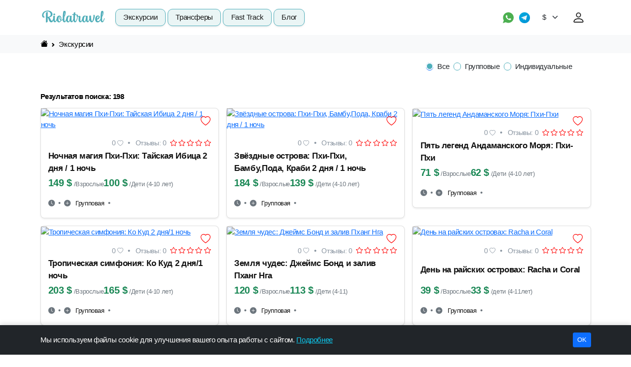

--- FILE ---
content_type: text/html; charset=UTF-8
request_url: https://riolatravel.com/phi-phi-maya-bey-i-ostrov-khay-1-den
body_size: 59178
content:
<!DOCTYPE html>
<html lang="ru" dir="ltr">
<head>
    <meta charset="UTF-8">
    <meta name="viewport" content="width=device-width, initial-scale=1">
    <meta name="mobile-web-app-capable" content="yes"/>
    <meta name="format-detection" content="telephone=no">
    <meta name="description" content="">
    <meta name="keywords" content="">
    <meta name="google-site-verification" content="EwkZGN0-Yi2T82hvEf4asBJIznIG16YTcB4YQv8UgNo" />

    <title></title>

    <link rel="preconnect" href="https://fonts.googleapis.com">
    <link rel="dns-prefetch" href="https://fonts.googleapis.com">
    <link rel="preconnect" href="https://cdn.jsdelivr.net" crossorigin>
    <link rel="dns-prefetch" href="https://cdn.jsdelivr.net" crossorigin>
    <link rel="preconnect" href="https://code.jivo.ru" crossorigin>
    <link rel="dns-prefetch" href="https://code.jivo.ru" crossorigin>
    <link rel="preconnect" href="https://connect.facebook.net" crossorigin>
    <link rel="dns-prefetch" href="https://connect.facebook.net" crossorigin>
    <link rel="preconnect" href="https://www.facebook.com" crossorigin>
    <link rel="dns-prefetch" href="https://www.facebook.com" crossorigin>
    <link rel="preconnect" href="https://www.googletagmanager.com" crossorigin>
    <link rel="dns-prefetch" href="https://www.googletagmanager.com" crossorigin>
    <link rel="preconnect" href="https://cdnjs.cloudflare.com" crossorigin>
    <link rel="dns-prefetch" href="https://cdnjs.cloudflare.com" crossorigin>

    <link rel="icon" type="image/png" href="https://riolatravel.com/favicon-96x96.png" sizes="96x96" />
    <link rel="icon" type="image/svg+xml" href="https://riolatravel.com/favicon.svg" />
    <link rel="shortcut icon" href="https://riolatravel.com/favicon-96x96.png" />
    <link rel="apple-touch-icon" sizes="180x180" href="https://riolatravel.com/apple-touch-icon.png" />
    <meta name="apple-mobile-web-app-title" content="RiolaTravel" />
    <link rel="manifest" href="https://riolatravel.com/site.webmanifest" />

    <script>
        window.isMobile = false ;
    </script>

        <link rel="canonical" href="https://riolatravel.com/phi-phi-maya-bey-i-ostrov-khay-1-den" />
        
    <meta name="description" content="" />

    <title></title>
    <style>
        :root {
            --n-feedback-height: 10px!important;
            --product-meta-colors: #706666;
            --product-old-price-font-color: #726969;
            --product-new-price-font-color: #615c5c;
            --primary-theme-font-color: #3d464d;
            --primary-theme-color: #47c2ff;
            --theme-product-list-name-font-color-hover: #47c2ff;
            --theme-product-list-name-font-color: #3d464d;
            --theme-link-color: #292424;
            --theme-link-color-hover: #47c2ff;
            --theme-top-bar-color-hover: #0d0c0c;
            --theme-top-bar-color: #47c2ff;
            --theme-footer-link-hover: #47c2ff;
            --theme-footer-link-color: #3d464d;
            --primary-button-color: #47c2ff;
            --secondary-button-color: red;
            --product-discount-rate-badge: #5ad37e;
            --product-discount-rate-badge-fc: #ffffff;
            --menu-font-color: #000000;
            --theme-badge-hot-bg: #35e352;
            --theme-badge-hot-font-color: #ffffff;
            --primary-theme-font: Roboto,"Droid Sans","Helvetica Neue",Helvetica,Arial,sans-serif;
            --product-page-name-font: Roboto,"Droid Sans","Helvetica Neue",Helvetica,Arial,sans-serif;
            --product-page-name-font-size: 36px;
            --product-page-name-font-weight: 700;
            --main-menu-font-size: 15px;
            --main-menu-font: Roboto,"Droid Sans","Helvetica Neue",Helvetica,Arial,sans-serif;
            --main-menu-font-weight: 500;
            --product-listing-name-font-size: 15px;
            --product-listing-name-font: Roboto,"Droid Sans","Helvetica Neue",Helvetica,Arial,sans-serif;
            --product-listing-name-font-weight: 500
        }
        body,span,p,h1,h2,h3,h4,h5,h6{
            font-family: Roboto,"Droid Sans","Helvetica Neue",Helvetica,Arial,sans-serif!important;
        }
        .btn-outline-success-a{
            background: #4fafbb!important;
            color: #ffffff!important;
        }
        .btn-outline-success-a:hover{
            background: #018886!important;
            color: #ffffff;
            transition: .3s;
        }
        .btn-outline-success {
            color: #1a1a1a!important;
            border:solid 1px #4fafbb!important;
        }
        .btn-outline-success:hover{
            background-color: #4fafbb;
        }
        .border-radius-filtre{
            border-radius: 10px;
        }
        .page-item:first-child .page-link {
            border-top-right-radius: 0;
            border-bottom-right-radius: 0;
        }
        .page-item:last-child .page-link {
            border-top-right-radius: 0;
            border-bottom-right-radius: 0;
        }
        .form-control{
            border: 1px solid  #565656;
        }
        .form-control:focus {
            color: #212529;
            background-color: #fff;
            border-color: black;
            outline: 0;
            box-shadow: none;
        }
        .btn-outline-success:hover {
            color: #fff;
            background-color: #4fafbb;
            border-color: #4fafbb;
        }
        .form-check-input:checked {
            background-color: #4fafbb;
            border-color: #4fafbb;
        }
        .form-check-input:focus {
            border-color: #4fafbb;
            outline: 0;
            box-shadow: none;
        }
        .form-check-input[type=radio] {
            border-radius: 50%;
            border: solid 1px #4fafbb;
        }
        .card{
            box-shadow: 0 3px 30px -11px rgb(0 0 0 / 34%);
            transition: .2s;
            transform: translateY(-1px) translateZ(0);
            border-radius: 12px;
        }
        .yorum{
            background: #eaf5f5!important;
            border-radius: 10px!important;
        }
        .yorumicibaslik{
            color: #fff;
            font-size: 16px;
            padding: 12px 28px;
            background: #4fafbb;
            border: none;
            border-radius: 6px;
        }
        .yorumicimesaj{
            padding: 10px;
            margin: 15px 0 0;
            border-radius: 8px;
            background: #fff;
        }
        .contact{
            background: #f9f7f8;
            margin-bottom: 50px;
            padding: 35px 25px;
            border-radius: 0;
            position: relative;
        }
        .contact-image{
            background-image: url("/picking-photo.jpg");
            background-repeat: no-repeat;
            background-position: bottom;
        }
        .contact-bolumone{
            color: #23604d;
            letter-spacing: 0;
            background-color: #caefee;
            padding: 8px 16px;
            width: fit-content;
            margin: 0;
            border-radius: 8px;
        }
        .images-butons{
            color: #fff;
            padding: 20px 24px;
            background: #4fafbb;;
            border-radius: 12px;
            text-decoration: none;
        }
        .images-butons:hover{
            color: #fff;
            background: #027c7a;
        }
        .card-img-border{
            border-top-right-radius: 12px;
            border-top-left-radius: 12px;
        }
        .link-hover-alticizgi{
            color: #ffffff;
            text-decoration: none;
        }
        .link-hover-alticizgi:hover{
            color: #ffffff;
            text-decoration: underline;
        }
        .btn-check:active+.btn-outline-success, .btn-check:checked+.btn-outline-success, .btn-outline-success.active, .btn-outline-success.dropdown-toggle.show, .btn-outline-success:active {
            color: #fff;
            background-color: #4fafbb;
            border-color: #4fafbb;
        }
        .beyazarkaplan{
            padding: 20px;
            margin: 20px 0 0;
            background: #fff;
            border-radius: 8px;
            box-shadow: 0 8px 10px rgb(0 0 0 / 4%);
        }
        .btn-check:focus+.btn, .btn:focus {
            box-shadow: none!important;
        }
        .btn-check:active+.btn-outline-success:focus, .btn-check:checked+.btn-outline-success:focus, .btn-outline-success.active:focus, .btn-outline-success.dropdown-toggle.show:focus, .btn-outline-success:active:focus {
            box-shadow: none!important;
        }
        .card-title{
            color: #111111;
            font-weight: bold;
        }
        .card-title:hover{
            color: #4fafbb;
        }
        .card-text{
            color: #111111;
        }
        .card-text:hover{
            font-weight: 600;
        }
        .card:hover {
            box-shadow: 0 3px 30px -11px rgb(0 0 0 / 34%);
            transition: .2s;
            transform: translateY(-1px) translateZ(0);
        }
        #exampleFormControlTextarea1{
            border: none;
            max-width: 300px;
            max-height: 200px;
            margin-bottom: 10px;
        }
        #exampleFormControlTextarea2{
            border: none;
            max-width: 300px;
            max-height: 200px;
        }
        #exampleFormControlTextarea3{
            border: none;
            max-width: 300px;
            max-height: 200px;
            margin-bottom: 10px;
        }
        .btn-contact-control{
            color: #fff;
            background: #4fafbb;
            padding: 10px 10px;
            width: 300px;
            font-size: 18px;
        }
        .btn-contact-control:hover{
            color: #fff;
            background: #4fafbb;;
        }
        .price{
            max-width: 350px;
            height: auto;
            padding: 20px;
            background: white;
            border-radius: 12px;
            box-shadow: 0 1px 76px rgb(0 119 119 / 10%);
        }
        .cursor, .cursor-pointer{
            cursor: pointer;
        }
        .review-button{
            padding: 6px;
            font-size: 11px;
            font-weight: 300;
            border-radius: 4px;
        }
        .user-bolum-alt-one{
            padding: 16px;
            margin-bottom: 20px;
            border-radius: 4px;
            background: linear-gradient(45deg,#dbf2da,#fafae1);
            font-size: 14px;
            line-height: 20px;
        }
        .time{
            width: 200px;
            height: 30px;
            color: black;
            background-color: #fff;
            box-shadow: inset 1px 1px 2px 1px rgb(0 0 0 / 30%);
            border: 0;
            border-radius: 3px;
            font-size: 15px;
        }
        .form-select:focus {
            border-color: black;
            outline: 0;
            box-shadow: none;
        }
        .one{
            background-color: #D9ECE7;
            margin-bottom: 5px;
        }
        .nav-pills .nav-link.active, .nav-pills .show>.nav-link {
            color: #fff;
            background-color: #D9ECE7;
            border-top: 5px solid #00be8b!important;
            border-bottom: none;
            border-left: none;
            border-right:none;
        }
        #exampleFormControlTextarea1{
            max-width: none;
        }
        #exampleFormControlTextarea1:active{
            border: 3px solid black;
        }
        #exampleFormControlTextarea2{
            max-width: none;
        }
        #exampleFormControlTextarea2:active{
            border: 3px solid black;
        }

        .btn-yellow{
            float: left;
            font-size:15px ;
            color: #2b3a49;
            background-color: #ffce4b;
            text-align: center;
            font-weight: 700;
            padding: 7px 26px 7px;
            margin: 0 0 0 10px;
        }
        .is-arkaplan-one{
            display: flex;
            margin: 24px 0 0;
            padding: 19px 33px;
            background: #d8ede7;
        }
        .is-arkaplan-two{
            margin: 33px 0 16px;
            padding: 27px 32px 33px;
            background: #fff2d0;
            color: #2b3a49;
            font-size: 16px;
            line-height: 24px;
        }
        .is-arkaplan-three{
            margin: 16px 0;
            padding: 12px 0 33px;
            background: #efefef;
        }
        .is-arkaplan-four{
            position: relative;
            margin: 33px 0 0;
            padding: 21px 32px 10px;
            background: #efefef;
        }
        .btn-border-green{
            padding: 8px 40px 8px 40px;
            font-size: 16px;
            text-align: center;
            background: #fff;
            background: linear-gradient(45deg,#fff,#fff);
            color: #00be8b;
            border: 2px solid #00be8b;
            box-sizing: border-box;
            border-radius: 4px;
            cursor: pointer;
            outline: 0;
            display: inline-block;
            text-decoration: none;
        }
        .btn-border-green-two{
            padding: 10px 120px 10px 120px;
            font-size: 16px;
            text-align: center;
            background: #fff;
            background: linear-gradient(45deg,#fff,#fff);
            color: #00be8b;
            border: 2px solid #4fafbb;;
            box-sizing: border-box;
            border-radius: 4px;
            cursor: pointer;
            outline: 0;
            display: inline-block;
            text-decoration: none;
        }
        .is4-yorum-btn{
            background: #d8ede7;
            color: #4fafbb;;
            border-color: rgba(0,190,139,.3);
            display: inline-block;
            padding: 4px 13px 6px;
            font-weight: 700;
            border-radius: 0;
        }
        .is4-price{
            background-color:#4fafbb; ;
            color: white;
            padding: 12px 120px;
            margin-right: 20px;
            border: 1px solid #4fafbb;;
            border-radius: 5px;
        }
        .icon-arkaplan{
            float: left;
            justify-content: center;
            display: flex;
            width: 32px;
            height: 32px;
            border-radius: 50%;
            margin: 0 8px 0 0;
            background: #efefef;
        }
        .btn-is4-ici-red{
            width: 182px;
            height: 46px;
            background-color: white;
            display: inline-flex;
            text-decoration: none;
            font-weight: 700;
            color: #f14555;
            font-size: 16px;
            border: 1px solid #bbbcbf;
            border-radius: 4px;
            padding-top: 10px;
            justify-content: center;
        }
        .btn-is4-ici-red:hover{
            background-color: #efefef;
        }

        .login-form-input{
            box-shadow: inset 0 1px 2px 0 rgba(0,0,0,.2);
            border: none!important;
            padding: 4px;
        }

        .blog-contact-submit-button{
            text-decoration: none;
            padding: 10px 25px;
            text-align: center;
            display: inline-block;
            background: #4fafbb;;
            border: 1px solid transparent;
            border-radius: 8px;
            color: #fff;
            box-shadow: 0 10px 15px -16px rgb(0 0 0 / 90%);
            transition: .3s;
        }
        .blog-contact-submit-button:hover{
            box-shadow: none;
            background: #4fafbb;;
            transform: translateY(2px) translateZ(0);
            transition: .3s;
        }
        .is5-arkaplan-blue{
            background: #e3f2ff;
            padding: 30px;
        }
        .is5-arkaplan-white{
            background-color: red;
            box-shadow: white;
            width: 200px;
        }
        .is5-arkaplan-grey{
            background: #efefef;
            max-width: 660px;
            padding: 16px 24px;
            margin: 0 0 0 90px;
            text-align: center;
            display: flex;
            border-radius: 8px;
            box-sizing: border-box;

        }
        .is5-img{
            width: 45px;
            height: 45px;
            border: 3px solid #fff;
            box-shadow: 1px 1px 2px 0 #ccc;
            border-radius: 2px;
        }

        .title-first{
            font-size: 35px;
            font-weight: 900;
            color: #000;
        }

        .title-blog{
            font-size: 28px;
            line-height: 1.5;
            font-weight: 900;
            color: #111;
        }
        .title-productlist{
            font-size: 24px;
            font-weight: 700;
            letter-spacing: normal;
            line-height: 24px;
        }
        .card-text:hover{
            font-weight: 400;
        }
        ::-webkit-scrollbar-thumb {
            background: #4fafbb!important;
        }
        .title {
            font-family: Roboto,"Droid Sans","Helvetica Neue",Helvetica,Arial,sans-serif!important;
            font-size: 1.5rem;
            font-weight: 700;
        }
        .sub-title {
            font-family: Roboto,"Droid Sans","Helvetica Neue",Helvetica,Arial,sans-serif!important;
            font-size: 1rem;
            font-weight: 600;
            color: #000;
        }
        .sub-title-h3 {
            font-family: Roboto,"Droid Sans","Helvetica Neue",Helvetica,Arial,sans-serif!important;
            font-size: 1rem;
            font-weight: 600;
            color: #333;
        }
        ::-webkit-scrollbar {
            width: 12px!important;
        }
        ::-webkit-scrollbar-track {
            background: #f1f1f1!important;
        }
        ::-webkit-scrollbar-thumb {
            background: var(--primary-theme-color)!important;
        }
        ::-webkit-scrollbar-thumb:hover {
            background: #555;
        }
        [v-cloak] {
            display: none;
        }
        .tour-name {
            font-size: 1.1rem;
        }
        input[type="date"]
        {
            display:block;
            -webkit-appearance: textfield;
            -moz-appearance: textfield;
            min-height: 1.2em;
        }
        .prd-title{
            min-height: 60px!important;
        }
        .font-size-small {
            font-size: 0.85rem;
        }
        .home-bottom-desc p, .home-bottom-desc li {
            color: #666!important;
            font-size: 10.5pt!important;
        }
        .tours .card-title{
            height: 40px;
        }
        .tours .card-text{
            min-height: 70px;
        }
        .tours .card-body-like{
            position: fixed;
            top: 10px;
            right: 10px;
        }
        .tours .card-price {
            color: #4fafbb;
            font-size: 1.3rem;
        }
        .btn-outline-success{
            background-color: white!important;
        }
        .btn-outline-success:hover{
            background-color: #4fafbb!important;
            color: #fff!important;
        }
        @media only screen and (max-width: 992px) {
            .top-padding {
                margin-top: 10px;
            }
        }
        .page-item.active .page-link{
            background-color: #38beca;
            border-color: #38beca;
        }
        .red{
            color: red;
        }
        @media screen and (max-width: 767px){
            .yukari{
                padding-top: 14%!important;
            }
        }
        @media screen and (min-width: 767px){
            .yukari{
                padding-top: 25px!important;
            }
        }
        .homepagenone{
            display: block!important;
        }
        .br {
            border-radius: 8px!important;
        }
        .br-sm {
            border-radius: 5px!important;
        }
        .br-md {
            border-radius: 10px!important;
        }
        .br-lg {
            border-radius: 15px!important;
        }
        .btn-orange-submit-your-application{
            background-color:#F26F24!important;
            padding-left:40px;
            padding-right: 40px;
            color: white!important;
        }
        .btn-orange-submit-your-application:hover{
            background-color: #FF7E34!important;
            transition: .3s
        }

        input[type='radio'] {
            accent-color: #4fafbb!important;
        }

        input[type='radio']:after {
            background-color: #fff;
        }

        input[type='radio']:checked:after {
            width: 15px;
            height: 15px;
            border-radius: 15px;
            top: -2px;
            left: -1px;
            position: relative;
            background-color: #4fafbb;
            content: '';
            display: inline-block;
            visibility: visible;
            border: 2px solid #fff;
        }
        #topnav li a {
            margin: 0 2px;
            background-color: #eaf5f5!important;
            font-weight: 450;
        }
        #topnav li a:hover {
            background-color: #fff!important;
            color: #4fafbb!important;
        }
        .tours > .card:hover {
            box-shadow: 0 0.5rem 1rem rgba(0, 0, 0, 0.15) !important;
        }
        .text-sm {
            font-size: 0.8rem;
        }

        .banner {
            width: 100%;
            height: 100%;
            background: linear-gradient(135deg, #229ED9 0%, #0088CC 100%);
            display: flex;
            border-radius: 15px;
            flex-direction: column;
            justify-content: center;
            align-items: center;
            text-align: center;
            position: relative;
            overflow: hidden;
            cursor: pointer;
        }

        .banner::before {
            content: '';
            position: absolute;
            top: -50%;
            left: -50%;
            width: 200%;
            height: 200%;
            background: radial-gradient(circle, rgba(255,255,255,0.1) 0%, transparent 70%);
            animation: shine 3s infinite;
        }

        @keyframes shine {
            0% { transform: rotate(0deg); }
            100% { transform: rotate(360deg); }
        }

        .telegram-logo {
            width: 80px;
            height: 80px;
            background: white;
            border-radius: 50%;
            display: flex;
            justify-content: center;
            align-items: center;
            margin-bottom: 30px;
            position: relative;
            z-index: 2;
            box-shadow: 0 5px 15px rgba(0,0,0,0.2);
        }

        .telegram-icon {
            width: 45px;
            height: 45px;
            fill: #229ED9;
        }

        .popup-title {
            color: white;
            font-size: 24px;
            font-weight: bold;
            margin-bottom: 15px;
            text-shadow: 0 2px 4px rgba(0,0,0,0.3);
            position: relative;
            z-index: 2;
            line-height: 1.2;
        }

        .popup-subtitle {
            color: rgba(255,255,255,0.9);
            font-size: 16px;
            font-weight: 400;
            position: relative;
            z-index: 2;
            max-width: 280px;
        }

        .join-button {
            background: white;
            color: #229ED9;
            border: none;
            padding: 12px 30px;
            border-radius: 25px;
            font-size: 16px;
            font-weight: bold;
            margin-top: 25px;
            cursor: pointer;
            transition: all 0.3s ease;
            position: relative;
            z-index: 2;
            box-shadow: 0 3px 10px rgba(0,0,0,0.2);
            text-decoration: none;
        }

        .join-button:hover {
            background: #f8f8f8;
            color: #229ED9;
            transform: scale(1.05);
        }

        .decorative-circles {
            position: absolute;
            width: 100%;
            height: 100%;
            top: 0;
            left: 0;
            overflow: hidden;
        }

        .circle {
            position: absolute;
            border-radius: 50%;
            background: rgba(255,255,255,0.1);
            animation: float 6s ease-in-out infinite;
        }

        .circle:nth-child(1) {
            width: 60px;
            height: 60px;
            top: 20px;
            right: 30px;
            animation-delay: 0s;
        }

        .circle:nth-child(2) {
            width: 40px;
            height: 40px;
            bottom: 40px;
            left: 40px;
            animation-delay: 2s;
        }

        .circle:nth-child(3) {
            width: 30px;
            height: 30px;
            top: 50%;
            right: 20px;
            animation-delay: 4s;
        }

        @keyframes float {
            0%, 100% { transform: translateY(0px); }
            50% { transform: translateY(-10px); }
        }

        .text-xs {
            font-size: 0.8rem;
        }

        .price-strikethrough {
            position: relative;
            display: inline-block;
        }
        .price-strikethrough::after {
            content: '';
            position: absolute;
            left: -2px;
            right: -2px;
            top: 50%;
            height: 1px;
            background-color: #dc3545;
            transform: translateY(-50%) rotate(-20deg);
        }
    </style>

    
    <!-- Facebook Pixel Code -->
            <script>
            !function (f, b, e, v, n, t, s) {
                if (f.fbq) return;
                n = f.fbq = function () {
                    n.callMethod ?
                        n.callMethod.apply(n, arguments) : n.queue.push(arguments)
                };
                if (!f._fbq) f._fbq = n;
                n.push = n;
                n.loaded = !0;
                n.version = '2.0';
                n.queue = [];
                t = b.createElement(e);
                t.async = !0;
                t.src = v;
                s = b.getElementsByTagName(e)[0];
                s.parentNode.insertBefore(t, s)
            }(window, document, 'script',
                'https://connect.facebook.net/en_US/fbevents.js');
            fbq('init', '448739720699773');
            fbq('track', 'PageView');
        </script>
        <noscript><img height="1" width="1" style="display:none"
                       src="https://www.facebook.com/tr?id=448739720699773&ev=PageView&noscript=1"
            /></noscript>
        <!-- End Facebook Pixel Code -->

                    <!-- Google Tag Manager -->
        <script>(function(w,d,s,l,i){w[l]=w[l]||[];w[l].push({'gtm.start':
                    new Date().getTime(),event:'gtm.js'});var f=d.getElementsByTagName(s)[0],
                j=d.createElement(s),dl=l!='dataLayer'?'&l='+l:'';j.async=true;j.src=
                'https://www.googletagmanager.com/gtm.js?id='+i+dl;f.parentNode.insertBefore(j,f);
            })(window,document,'script','dataLayer', 'GTM-TDBRNS5M');</script>
        <!-- End Google Tag Manager -->
            
    

            <style>
        
    </style>
    <link rel="stylesheet" href="https://riolatravel.com/wateravel/assets/css/main.css" />
    <link rel="stylesheet" href="https://cdnjs.cloudflare.com/ajax/libs/bootstrap/5.1.3/css/bootstrap.min.css" crossorigin="anonymous" />
    <link rel="stylesheet" href="https://cdnjs.cloudflare.com/ajax/libs/bootstrap-icons/1.11.3/font/bootstrap-icons.min.css" />
        
    <script>if(!window._teletypeWidget){window._teletypeWidget = window._teletypeWidget || {};!function(){var t = document.getElementsByTagName("app-teletype-root");if (t.length > 0 && _teletypeWidget.init)return;var d = new Date().getTime();var n = document.createElement("script"),c = document.getElementsByTagName("script")[0];n.id = "teletype-widget-embed",n.src = "https://widget.teletype.app/init.js?_=" + d,n.async = !0,n.setAttribute("data-embed-version", "0.1");c.parentNode.insertBefore(n, c);}();document.addEventListener("teletype.ready", function(){console.log("Teletype ready")});window.teletypeExternalId = "-Y7NurlroudZsYuKCIfFQ-zWXTCrxjvkA-zMWFYUuoXF44N2USKAAPEtJdwcRjUL";}</script>
    
        <!-- Start Microsoft Clarity -->
    <script type="text/javascript">
        (function(c,l,a,r,i,t,y){
            c[a]=c[a]||function(){(c[a].q=c[a].q||[]).push(arguments)};
            t=l.createElement(r);t.async=1;t.src="https://www.clarity.ms/tag/"+i;
            y=l.getElementsByTagName(r)[0];y.parentNode.insertBefore(t,y);
        })(window, document, "clarity", "script", "t1vwj3wu26");
    </script>
    <!-- End Clarity -->
    
    <link rel="preload" as="style" href="https://riolatravel.com/build/assets/app-DeMhfK0i.css" /><link rel="stylesheet" href="https://riolatravel.com/build/assets/app-DeMhfK0i.css" /></head>

<body class="page-home">
    <div class="position-fixed start-50 translate-middle-x p-3" style="z-index: 9999!important; top: 50px">
        <div id="toast" class="toast align-items-center text-white border-0" role="alert" aria-live="assertive" aria-atomic="true" style="width: 380px!important">
            <div class="toast-header">
                <strong class="me-auto" id="toast-title"></strong>
                <small>только что</small>
                <button type="button" class="btn-close" data-bs-dismiss="toast" aria-label="Close"></button>
            </div>
            <div class="toast-body" id="toast-message"></div>
        </div>
    </div>

    <div class="modal fade" id="telegram-popup" tabindex="-1" aria-labelledby="telegram-popup" aria-hidden="true">
        <div class="modal-dialog modal-dialog-centered">
            <div class="modal-content border-0" style="background-color: transparent!important;">
                <div class="modal-body p-0">
                    <div class="banner pt-4 pb-3">
                        <div class="decorative-circles">
                            <div class="circle"></div>
                            <div class="circle"></div>
                            <div class="circle"></div>
                        </div>

                        <div class="telegram-logo">
                            <svg class="telegram-icon" viewBox="0 0 24 24">
                                <path d="M9.78 18.65L10.06 14.42L17.74 7.5C18.08 7.19 17.67 7.04 17.22 7.31L7.74 13.3L3.64 12C2.76 11.75 2.75 11.14 3.84 10.7L19.81 4.54C20.54 4.21 21.24 4.72 20.96 5.84L18.24 18.65C18.05 19.56 17.5 19.78 16.74 19.36L12.6 16.3L10.61 18.23C10.38 18.46 10.19 18.65 9.78 18.65Z"/>
                            </svg>
                        </div>

                        <div class="popup-title">Присоединяйтесь<br>к нашему боту в Telegram</div>
                        <div class="popup-subtitle">Будьте в курсе всех новостей и обновлений</div>

                        <a class="join-button" href="https://t.me/MILAizRIOLA_bot" target="_blank">Присоединиться</a>
                    </div>
                    <!--  -->
                </div>
            </div>
        </div>
    </div>


            <!-- Google Tag Manager (noscript) -->
        <noscript>
            <iframe src="https://www.googletagmanager.com/ns.html?id=GTM-TDBRNS5M"
                    height="0"
                    width="0"
                    style="display:none;visibility:hidden"
            ></iframe>
        </noscript>
        <!-- End Google Tag Manager (noscript) -->
    
    <div class="page-wrapper">
        <header style="background: #fff;box-shadow: 0 15px 15px -10px #eee;">
            <div class="container d-flex align-items-center justify-content-between py-2">
    <div class="d-flex align-items-center">
        <a class="navbar-brand" href="https://riolatravel.com">
            <img src="https://riolatravel.com/cache/logo-92-270-90.webp" alt="Riola Travel" height="46" width="135">
        </a>
        <ul class="nav ml-4" id="topnav">
                            <li class="nav-item">
                    <a class="text-decoration-none px-3 btn btn-outline-success shadow-sm br-md" href="https://riolatravel.com/excursions">
                        Экскурсии
                    </a>
                </li>
                            <li class="nav-item">
                    <a class="text-decoration-none px-3 btn btn-outline-success shadow-sm br-md" href="https://riolatravel.com/transfers">
                        Трансферы
                    </a>
                </li>
                            <li class="nav-item">
                    <a class="text-decoration-none px-3 btn btn-outline-success shadow-sm br-md" href="https://riolatravel.com/fast-track">
                        Fast Track
                    </a>
                </li>
                            <li class="nav-item">
                    <a class="text-decoration-none px-3 btn btn-outline-success shadow-sm br-md" href="https://riolatravel.com/blogs">
                        Блог
                    </a>
                </li>
                    </ul>
    </div>
    
    <div>
        <div>
            <div class="col-12">
                <a href="https://wa.me/message/UT464GA7AUOQO1"
   class="text-decoration-none" style="color: #111111">
    <svg xmlns="http://www.w3.org/2000/svg" width="22" height="22"
         viewBox="0 0 14 14">
        <g fill="none" fill-rule="evenodd">
            <g fill-rule="nonzero">
                <g>
                    <path fill="#4CAF50"
                          d="M14 6.82c0 3.766-3.077 6.82-6.873 6.82-1.205 0-2.337-.309-3.322-.85L0 14l1.24-3.659C.616 9.313.255 8.108.255 6.82.254 3.053 3.331 0 7.127 0 10.924 0 14 3.053 14 6.82z"
                          transform="translate(-1540 -60) translate(1540 60)"/>
                    <path fill="#FFF"
                          d="M10.598 8.39c-.043-.07-.155-.111-.323-.195-.169-.083-.997-.488-1.151-.543-.155-.056-.267-.084-.38.083-.112.168-.435.544-.533.655-.098.112-.196.126-.365.043-.168-.084-.711-.26-1.355-.83-.5-.443-.839-.99-.937-1.158-.098-.167-.01-.257.074-.34.076-.075.169-.196.253-.293.084-.098.112-.167.168-.279.057-.112.028-.21-.014-.293-.042-.083-.38-.906-.52-1.24-.14-.335-.28-.28-.378-.28-.099 0-.211-.014-.323-.014-.113 0-.295.042-.45.21-.154.167-.59.571-.59 1.394 0 .822.604 1.617.689 1.728.084.112 1.165 1.855 2.878 2.524 1.712.669 1.712.446 2.021.418.309-.028.997-.404 1.138-.795.14-.39.14-.725.098-.795z"
                          transform="translate(-1540 -60) translate(1540 60)"/>
                </g>
            </g>
        </g>
    </svg>
    &nbsp;
</a>
<a href="https://t.me/riola_travel"
   class="text-decoration-none">
    <img src="https://riolatravel.com/app-assets/social/telegram.png"
         alt="telegram logo" width="22" height="22" loading="lazy">
    &nbsp;
</a>



                                &nbsp;&nbsp;&nbsp;

                <select class="form-select ml-4" id="change-currency"
                        style="border: none;padding: 0;display: unset;width: 45px;"
                        onchange="changeCurrency($(this).val())" aria-label="Default select example">
                                            <option
                            value="4" >
                            ฿‎
                        </option>
                                            <option
                            value="1" selected>
                            $
                        </option>
                                            <option
                            value="2" >
                            ₽
                        </option>
                                            <option
                            value="7" >
                            ₸
                        </option>
                                    </select>
                
                                    <button class="navbar-toggler" style="border: none" type="button"
                            data-bs-toggle="offcanvas" data-bs-target="#offcanvasNavbara"
                            aria-controls="offcanvasNavbara"
                            aria-label="User profile link"
                    >
                        <i>
                            <a href="#" class="text-decoration-none" style="color: #111111">
                                <svg xmlns="http://www.w3.org/2000/svg" width="27" height="27"
                                     fill="currentColor" class="bi bi-person" viewBox="0 0 16 16">
                                    <path
                                        d="M8 8a3 3 0 1 0 0-6 3 3 0 0 0 0 6zm2-3a2 2 0 1 1-4 0 2 2 0 0 1 4 0zm4 8c0 1-1 1-1 1H3s-1 0-1-1 1-4 6-4 6 3 6 4zm-1-.004c-.001-.246-.154-.986-.832-1.664C11.516 10.68 10.289 10 8 10c-2.29 0-3.516.68-4.168 1.332-.678.678-.83 1.418-.832 1.664h10z"/>
                                </svg>
                            </a>
                        </i>
                    </button>

                    <div class="offcanvas offcanvas-end" tabindex="-1" id="offcanvasNavbara"
     aria-labelledby="login-2" style="max-width: 70%;">
    <div class="offcanvas-header" style="background-color: #6e6e6e;color: white;">
        <i>
            <a href="#" class="text-decoration-none" style="color: #111111">
                <svg xmlns="http://www.w3.org/2000/svg" width="27" height="27" fill="white"
                     class="bi bi-person" viewBox="0 0 16 16">
                    <path
                        d="M8 8a3 3 0 1 0 0-6 3 3 0 0 0 0 6zm2-3a2 2 0 1 1-4 0 2 2 0 0 1 4 0zm4 8c0 1-1 1-1 1H3s-1 0-1-1 1-4 6-4 6 3 6 4zm-1-.004c-.001-.246-.154-.986-.832-1.664C11.516 10.68 10.289 10 8 10c-2.29 0-3.516.68-4.168 1.332-.678.678-.83 1.418-.832 1.664h10z"/>
                </svg>
            </a>
        </i>
        <h5 id="login-2"
            style="color: white;margin-left: -25%;margin-top: 10px;">
            Вход
        </h5>
        <button type="button" class="btn-close btn-close-white text-reset"
                data-bs-dismiss="offcanvas" aria-label="Close" fill="white"></button>
    </div>
    <div class="offcanvas-body">
        <form class="form-quick-login" id="form-quick-login2" action="javascript:;">
            <div class="mb-3">
                <input type="email" name="email" class="form-control"
                       id="exampleInputEmaillogin"
                       autocomplete="email"
                       style="background-color: #f2f2f2; color: #747474;border:none;height: 50px!important;"
                       aria-describedby="emailHelp"
                       placeholder="Адрес электронной почты">
                <span style="color:red" id="email-alert"></span>
            </div>
            <div class="mb-3">
                <input type="password" class="form-control" name="password"
                       id="exampleInputPasswordlogin"
                       autocomplete="current-password"
                       style="background-color: #f2f2f2;color: #747474;border: none;height: 50px!important;"
                       placeholder="Пароль">
                <span style="color:red" id="password-alert"></span>
                <span style="color:red" id="login-alert"></span>
            </div>
            <button type="submit" onclick="quickLogin2()"
                    class="btn btn-orange-submit-your-application text-decoration-none w-100"
                    style="color:#ffffff;background-color: #F26F24!important;font-size: 16px;padding-top: 10px;height: 48px;">
                Вход
            </button>
        </form>
        <div class="forget-password pt-3 pb-2">
            
            <a href="javascript:" type="button" class="link-dark" data-bs-toggle="modal"
               data-bs-target="#exampleModal"
               style="color: #747474;font-size: 13px;font-weight: 400;">
                Забыли пароль?
            </a>
        </div>

        
        
        
        
    </div>
</div>
                
            </div>
        </div>
    </div>
</div>
    
    </header>

<div class="modal fade" id="exampleModal" tabindex="-1"
     aria-labelledby="exampleModalLabel" aria-hidden="true">
    <div class="modal-dialog modal-dialog-centered">
        <div class="modal-content">
            <div class="modal-header border-0">
                <h1 class="modal-title fs-5"
                    id="exampleModalLabel">Забыли пароль?</h1>
                <button type="button" class="btn-close" data-bs-dismiss="modal"
                        aria-label="Close"></button>
            </div>
            <div class="modal-body border-0 text-start" id="form-success">
                <form class="row" id="forgot-form">
                    <input type="hidden" name="_token" value="xrQxIlKv48GNz7dOLP7duyYA5a0jocUfCWW1CVuC" autocomplete="off">                    <div class="mb-3">
                        <label for="exampleFormControlInput1"
                               class="form-label">Адрес электронной почты</label>
                        <input type="email" name="email" class="form-control"
                               id="exampleFormControlInput1"
                               placeholder="Адрес электронной почты"
                               autocomplete="email"
                               >
                    </div>
                    <div class="mb-3 text-center">
                        <button type="button" id="new-pass"
                                class="btn btn-primary">
                            Отправить</button>
                    </div>
                </form>
            </div>
        </div>
    </div>
</div>

<style>
    .modal-backdrop.fade.show {
        z-index: 999;
    }
    .btn-entrance {
        height: 50px;
        border-radius: 5px;
        background-color: #f94b2a;
        padding: 0;
        display: flex;
        align-items: center;
        justify-content: center;
        line-height: normal;
        color: #fff;
        font-size: 14px;
        font-weight: 500;
    }

    .navbar-toggler:focus {
        box-shadow: none !important;
    }

    .btn-close:focus {
        box-shadow: none !important;
    }

    .input-one {
        border: 1px solid #f4f3f3;
        background-color: #ffffff;
        padding-right: 10px;
    }

    .input {
        border-radius: 5px;
        border: none;
        padding: 0 20px;
        height: 38px;
        color: #747474;
        font-size: 12px;
    }

    .homepagenone {
        display: none;
    }
</style>
<script>
    function forgotModal() {
        $.fancybox.open([{
            src: '.js-forgotmodal',
            type: 'inline',
            btnTpl: {
                smallBtn: '<div data-fancybox-close class="fancybox-close-small modal-close"><i class="icon-close"></i></div>'
            }
        }], {
            buttons: ['close'],
            touch: false
        });
    }
</script>
                    <div class="container-fluid bg-light" >
        <div class="container">
            <nav class="my-2" style="--bs-breadcrumb-divider: url(&#34;data:image/svg+xml,%3Csvg xmlns='http://www.w3.org/2000/svg' width='8' height='8'%3E%3Cpath d='M2.5 0L1 1.5 3.5 4 1 6.5 2.5 8l4-4-4-4z' fill='currentColor'/%3E%3C/svg%3E&#34;);" aria-label="breadcrumb">
                <ol class="breadcrumb mb-0">
                    <li class="breadcrumb-item">
                        <a href="/" class="text-decoration-none text-black"><i class="bi bi-house-fill"></i></a>
                    </li>
                    <li class="breadcrumb-item">
                        <span class="text-decoration-none text-black">
                            Экскурсии
                        </span>
                    </li>
                                                        </ol>
            </nav>
        </div>
    </div>
    <div class="container">
        <div class="row mt-2 mt-md-0 pt-md-3 pb-3">
                            <div class="row">
                    <div class="col-sm-8">
                        
                    </div>

                    <div class="col-sm-4 d-flex align-items-center mt-4 mt-md-0 justify-content-md-end">
                        <div class="form-check form-check-inline active" style="margin-right: 8px;">
                            <input class="form-check-input" type="radio" name="inlineRadioOptions" id="all"  checked  value="option1">
                            <label class="form-check-label  active " for="all">Все</label>
                        </div>
                        <div class="form-check form-check-inline" style="margin-right: 8px;">
                            <input class="form-check-input" type="radio" name="inlineRadioOptions" id="group"  value="option2">
                            <label class="form-check-label " for="group">Групповые</label>
                        </div>
                        <div class="form-check form-check-inline">
                            <input class="form-check-input" type="radio" name="inlineRadioOptions" id="private"  value="option2">
                            <label class="form-check-label " for="private">Индивидуальные</label>
                        </div>
                    </div>
                </div>
            </div>
            <h3 class="mt-2 mt-md-4 sub-title">
                Результатов поиска: 198
            </h3>
            <div class="row row-cols-1 row-cols-md-3 g-3 g-md-3 pb-4 pt-2">
                <div class="col tours">
    <div class="card c-card shadow-sm br" style="cursor:pointer;">
        <a href="/nocnaia-magiia-pxi-pxi-taiskaia-ibica-2-dnia-1-noc">
            <img src="https://api.riolatravel.com/storage/product/480/images/conversions/iStock-2220084294-thumb.jpg"
                height="260" class="card-img-top card-img-border br w-100"
                alt="Ночная магия Пхи-Пхи: Тайская Ибица 2 дня / 1 ночь"
            />
        </a>

        <div class="card-body-like">
            <button class="add-favorite" data-id="480" style="background: bottom;border: none" aria-label="like button">
                <i style="font-size: 20px;color: red;" class="bi bi-heart"></i>
            </button>
        </div>

        <div class="card-body" onclick="window.location.href = '/nocnaia-magiia-pxi-pxi-taiskaia-ibica-2-dnia-1-noc'">
            <div class="row pb-2" style="color: #8a95a1;">
                <div class="col-sm-12">
                    <div class="col-sm-12 text-end">
                        <span>
                            <span style="font-size: 14px;" title="Добавили в избранное">
                                0
                            </span>

                            <span style="font-size: 12px;">
                                <i class="bi bi-heart"></i>
                            </span>
                        </span>
                        &nbsp;&nbsp;&bull;&nbsp;&nbsp;
                        <span style="font-size: 14px;">
                            Отзывы: 0&nbsp;
                        </span>
                        <span style="font-size: 14px;color: #FF5733">
                                                                                        <i class="bi bi-star red"></i>
                                                            <i class="bi bi-star red"></i>
                                                            <i class="bi bi-star red"></i>
                                                            <i class="bi bi-star red"></i>
                                                            <i class="bi bi-star red"></i>
                                                    </span>
                    </div>
                </div>
            </div>


            <a href="/nocnaia-magiia-pxi-pxi-taiskaia-ibica-2-dnia-1-noc" class="text-decoration-none mt-1">
                <p class="card-title tour-name d-flex align-items-center">
                    Ночная магия Пхи-Пхи: Тайская Ибица 2 дня / 1 ночь
                </p>
            </a>

            <div class="card-text">

                <p class="d-flex align-items-start flex-wrap gap-3">
                                            <span class="d-inline-flex flex-column">
                                                        
                                                        
                            <span class="d-flex align-items-baseline">
                                <span class="card-price">
                                    <b class="text-success">
                                        149 $
                                    </b>
                                </span>
                                
                                <small class="text-secondary ms-1">/Взрослые</small>
                            </span>
                        </span>
                                            <span class="d-inline-flex flex-column">
                                                        
                                                        
                            <span class="d-flex align-items-baseline">
                                <span class="card-price">
                                    <b class="text-success">
                                        100 $
                                    </b>
                                </span>
                                
                                <small class="text-secondary ms-1">/Дети (4-10 лет)</small>
                            </span>
                        </span>
                                    </p>
                
                <p class="mb-0">
                    <i class="bi bi-clock-fill text-muted small"></i>
                    
                    
                    <span class="text-muted">&nbsp;&bull;&nbsp;</span>

                                        <i class="bi bi-plus-circle-fill text-muted small"></i>
                    <small>&nbsp;
                        Групповая
                    </small>
                    <span class="text-muted">&nbsp;&bull;&nbsp;</span>
                    
                                    </p>
            </div>


        </div>
    </div>
</div>
<div class="col tours">
    <div class="card c-card shadow-sm br" style="cursor:pointer;">
        <a href="/zvezdnye-ostrova-pxi-pxi-bambu-poda-krabi-2-dnia-1-noc">
            <img src="https://api.riolatravel.com/storage/product/479/images/conversions/iStock-1473165505-2-thumb.jpg"
                height="260" class="card-img-top card-img-border br w-100"
                alt="Звёздные острова: Пхи-Пхи, Бамбу,Пода, Краби  2 дня / 1 ночь"
            />
        </a>

        <div class="card-body-like">
            <button class="add-favorite" data-id="479" style="background: bottom;border: none" aria-label="like button">
                <i style="font-size: 20px;color: red;" class="bi bi-heart"></i>
            </button>
        </div>

        <div class="card-body" onclick="window.location.href = '/zvezdnye-ostrova-pxi-pxi-bambu-poda-krabi-2-dnia-1-noc'">
            <div class="row pb-2" style="color: #8a95a1;">
                <div class="col-sm-12">
                    <div class="col-sm-12 text-end">
                        <span>
                            <span style="font-size: 14px;" title="Добавили в избранное">
                                0
                            </span>

                            <span style="font-size: 12px;">
                                <i class="bi bi-heart"></i>
                            </span>
                        </span>
                        &nbsp;&nbsp;&bull;&nbsp;&nbsp;
                        <span style="font-size: 14px;">
                            Отзывы: 0&nbsp;
                        </span>
                        <span style="font-size: 14px;color: #FF5733">
                                                                                        <i class="bi bi-star red"></i>
                                                            <i class="bi bi-star red"></i>
                                                            <i class="bi bi-star red"></i>
                                                            <i class="bi bi-star red"></i>
                                                            <i class="bi bi-star red"></i>
                                                    </span>
                    </div>
                </div>
            </div>


            <a href="/zvezdnye-ostrova-pxi-pxi-bambu-poda-krabi-2-dnia-1-noc" class="text-decoration-none mt-1">
                <p class="card-title tour-name d-flex align-items-center">
                    Звёздные острова: Пхи-Пхи, Бамбу,Пода, Краби  2 дня / 1 ночь
                </p>
            </a>

            <div class="card-text">

                <p class="d-flex align-items-start flex-wrap gap-3">
                                            <span class="d-inline-flex flex-column">
                                                        
                                                        
                            <span class="d-flex align-items-baseline">
                                <span class="card-price">
                                    <b class="text-success">
                                        184 $
                                    </b>
                                </span>
                                
                                <small class="text-secondary ms-1">/Взрослые</small>
                            </span>
                        </span>
                                            <span class="d-inline-flex flex-column">
                                                        
                                                        
                            <span class="d-flex align-items-baseline">
                                <span class="card-price">
                                    <b class="text-success">
                                        139 $
                                    </b>
                                </span>
                                
                                <small class="text-secondary ms-1">/Дети (4-10 лет)</small>
                            </span>
                        </span>
                                    </p>
                
                <p class="mb-0">
                    <i class="bi bi-clock-fill text-muted small"></i>
                    
                    
                    <span class="text-muted">&nbsp;&bull;&nbsp;</span>

                                        <i class="bi bi-plus-circle-fill text-muted small"></i>
                    <small>&nbsp;
                        Групповая
                    </small>
                    <span class="text-muted">&nbsp;&bull;&nbsp;</span>
                    
                                    </p>
            </div>


        </div>
    </div>
</div>
<div class="col tours">
    <div class="card c-card shadow-sm br" style="cursor:pointer;">
        <a href="/piat-legend-andamanskogo-moria-pxi-pxi">
            <img src="https://api.riolatravel.com/storage/product/478/images/conversions/iStock-2095506229-2-thumb.jpg"
                height="260" class="card-img-top card-img-border br w-100"
                alt="Пять легенд Андаманского Моря: Пхи-Пхи"
            />
        </a>

        <div class="card-body-like">
            <button class="add-favorite" data-id="478" style="background: bottom;border: none" aria-label="like button">
                <i style="font-size: 20px;color: red;" class="bi bi-heart"></i>
            </button>
        </div>

        <div class="card-body" onclick="window.location.href = '/piat-legend-andamanskogo-moria-pxi-pxi'">
            <div class="row pb-2" style="color: #8a95a1;">
                <div class="col-sm-12">
                    <div class="col-sm-12 text-end">
                        <span>
                            <span style="font-size: 14px;" title="Добавили в избранное">
                                0
                            </span>

                            <span style="font-size: 12px;">
                                <i class="bi bi-heart"></i>
                            </span>
                        </span>
                        &nbsp;&nbsp;&bull;&nbsp;&nbsp;
                        <span style="font-size: 14px;">
                            Отзывы: 0&nbsp;
                        </span>
                        <span style="font-size: 14px;color: #FF5733">
                                                                                        <i class="bi bi-star red"></i>
                                                            <i class="bi bi-star red"></i>
                                                            <i class="bi bi-star red"></i>
                                                            <i class="bi bi-star red"></i>
                                                            <i class="bi bi-star red"></i>
                                                    </span>
                    </div>
                </div>
            </div>


            <a href="/piat-legend-andamanskogo-moria-pxi-pxi" class="text-decoration-none mt-1">
                <p class="card-title tour-name d-flex align-items-center">
                    Пять легенд Андаманского Моря: Пхи-Пхи
                </p>
            </a>

            <div class="card-text">

                <p class="d-flex align-items-start flex-wrap gap-3">
                                            <span class="d-inline-flex flex-column">
                                                        
                                                        
                            <span class="d-flex align-items-baseline">
                                <span class="card-price">
                                    <b class="text-success">
                                        71 $
                                    </b>
                                </span>
                                
                                <small class="text-secondary ms-1">/Взрослые</small>
                            </span>
                        </span>
                                            <span class="d-inline-flex flex-column">
                                                        
                                                        
                            <span class="d-flex align-items-baseline">
                                <span class="card-price">
                                    <b class="text-success">
                                        62 $
                                    </b>
                                </span>
                                
                                <small class="text-secondary ms-1">/Дети (4-10 лет)</small>
                            </span>
                        </span>
                                    </p>
                
                <p class="mb-0">
                    <i class="bi bi-clock-fill text-muted small"></i>
                    
                    
                    <span class="text-muted">&nbsp;&bull;&nbsp;</span>

                                        <i class="bi bi-plus-circle-fill text-muted small"></i>
                    <small>&nbsp;
                        Групповая
                    </small>
                    <span class="text-muted">&nbsp;&bull;&nbsp;</span>
                    
                                    </p>
            </div>


        </div>
    </div>
</div>
<div class="col tours">
    <div class="card c-card shadow-sm br" style="cursor:pointer;">
        <a href="/tropiceskaia-simfoniia-ko-kud-2-dnia1-noc">
            <img src="https://api.riolatravel.com/storage/product/477/images/conversions/iStock-2212572849-thumb.jpg"
                height="260" class="card-img-top card-img-border br w-100"
                alt="Тропическая симфония: Ко Куд 2 дня/1 ночь"
            />
        </a>

        <div class="card-body-like">
            <button class="add-favorite" data-id="477" style="background: bottom;border: none" aria-label="like button">
                <i style="font-size: 20px;color: red;" class="bi bi-heart"></i>
            </button>
        </div>

        <div class="card-body" onclick="window.location.href = '/tropiceskaia-simfoniia-ko-kud-2-dnia1-noc'">
            <div class="row pb-2" style="color: #8a95a1;">
                <div class="col-sm-12">
                    <div class="col-sm-12 text-end">
                        <span>
                            <span style="font-size: 14px;" title="Добавили в избранное">
                                0
                            </span>

                            <span style="font-size: 12px;">
                                <i class="bi bi-heart"></i>
                            </span>
                        </span>
                        &nbsp;&nbsp;&bull;&nbsp;&nbsp;
                        <span style="font-size: 14px;">
                            Отзывы: 0&nbsp;
                        </span>
                        <span style="font-size: 14px;color: #FF5733">
                                                                                        <i class="bi bi-star red"></i>
                                                            <i class="bi bi-star red"></i>
                                                            <i class="bi bi-star red"></i>
                                                            <i class="bi bi-star red"></i>
                                                            <i class="bi bi-star red"></i>
                                                    </span>
                    </div>
                </div>
            </div>


            <a href="/tropiceskaia-simfoniia-ko-kud-2-dnia1-noc" class="text-decoration-none mt-1">
                <p class="card-title tour-name d-flex align-items-center">
                    Тропическая симфония: Ко Куд 2 дня/1 ночь
                </p>
            </a>

            <div class="card-text">

                <p class="d-flex align-items-start flex-wrap gap-3">
                                            <span class="d-inline-flex flex-column">
                                                        
                                                        
                            <span class="d-flex align-items-baseline">
                                <span class="card-price">
                                    <b class="text-success">
                                        203 $
                                    </b>
                                </span>
                                
                                <small class="text-secondary ms-1">/Взрослые</small>
                            </span>
                        </span>
                                            <span class="d-inline-flex flex-column">
                                                        
                                                        
                            <span class="d-flex align-items-baseline">
                                <span class="card-price">
                                    <b class="text-success">
                                        165 $
                                    </b>
                                </span>
                                
                                <small class="text-secondary ms-1">/Дети (4-10 лет)</small>
                            </span>
                        </span>
                                    </p>
                
                <p class="mb-0">
                    <i class="bi bi-clock-fill text-muted small"></i>
                    
                    
                    <span class="text-muted">&nbsp;&bull;&nbsp;</span>

                                        <i class="bi bi-plus-circle-fill text-muted small"></i>
                    <small>&nbsp;
                        Групповая
                    </small>
                    <span class="text-muted">&nbsp;&bull;&nbsp;</span>
                    
                                    </p>
            </div>


        </div>
    </div>
</div>
<div class="col tours">
    <div class="card c-card shadow-sm br" style="cursor:pointer;">
        <a href="/zemlia-cudes-dzeims-bond-i-zaliv-pxang-nga">
            <img src="https://api.riolatravel.com/storage/product/476/images/conversions/Снимок-экрана-2025-11-16-в-13.21.27-thumb.jpg"
                height="260" class="card-img-top card-img-border br w-100"
                alt="Земля чудес: Джеймс Бонд и залив Пханг Нга"
            />
        </a>

        <div class="card-body-like">
            <button class="add-favorite" data-id="476" style="background: bottom;border: none" aria-label="like button">
                <i style="font-size: 20px;color: red;" class="bi bi-heart"></i>
            </button>
        </div>

        <div class="card-body" onclick="window.location.href = '/zemlia-cudes-dzeims-bond-i-zaliv-pxang-nga'">
            <div class="row pb-2" style="color: #8a95a1;">
                <div class="col-sm-12">
                    <div class="col-sm-12 text-end">
                        <span>
                            <span style="font-size: 14px;" title="Добавили в избранное">
                                0
                            </span>

                            <span style="font-size: 12px;">
                                <i class="bi bi-heart"></i>
                            </span>
                        </span>
                        &nbsp;&nbsp;&bull;&nbsp;&nbsp;
                        <span style="font-size: 14px;">
                            Отзывы: 0&nbsp;
                        </span>
                        <span style="font-size: 14px;color: #FF5733">
                                                                                        <i class="bi bi-star red"></i>
                                                            <i class="bi bi-star red"></i>
                                                            <i class="bi bi-star red"></i>
                                                            <i class="bi bi-star red"></i>
                                                            <i class="bi bi-star red"></i>
                                                    </span>
                    </div>
                </div>
            </div>


            <a href="/zemlia-cudes-dzeims-bond-i-zaliv-pxang-nga" class="text-decoration-none mt-1">
                <p class="card-title tour-name d-flex align-items-center">
                    Земля чудес: Джеймс Бонд и залив Пханг Нга
                </p>
            </a>

            <div class="card-text">

                <p class="d-flex align-items-start flex-wrap gap-3">
                                            <span class="d-inline-flex flex-column">
                                                        
                                                        
                            <span class="d-flex align-items-baseline">
                                <span class="card-price">
                                    <b class="text-success">
                                        120 $
                                    </b>
                                </span>
                                
                                <small class="text-secondary ms-1">/Взрослые</small>
                            </span>
                        </span>
                                            <span class="d-inline-flex flex-column">
                                                        
                                                        
                            <span class="d-flex align-items-baseline">
                                <span class="card-price">
                                    <b class="text-success">
                                        113 $
                                    </b>
                                </span>
                                
                                <small class="text-secondary ms-1">/Дети (4-11)</small>
                            </span>
                        </span>
                                    </p>
                
                <p class="mb-0">
                    <i class="bi bi-clock-fill text-muted small"></i>
                    
                    
                    <span class="text-muted">&nbsp;&bull;&nbsp;</span>

                                        <i class="bi bi-plus-circle-fill text-muted small"></i>
                    <small>&nbsp;
                        Групповая
                    </small>
                    <span class="text-muted">&nbsp;&bull;&nbsp;</span>
                    
                                    </p>
            </div>


        </div>
    </div>
</div>
<div class="col tours">
    <div class="card c-card shadow-sm br" style="cursor:pointer;">
        <a href="/den-na-raiskix-ostrovax-racha-i-coral">
            <img src="https://api.riolatravel.com/storage/product/475/images/conversions/iStock-1140607171-thumb.jpg"
                height="260" class="card-img-top card-img-border br w-100"
                alt="День на райских островах: Racha и Coral"
            />
        </a>

        <div class="card-body-like">
            <button class="add-favorite" data-id="475" style="background: bottom;border: none" aria-label="like button">
                <i style="font-size: 20px;color: red;" class="bi bi-heart"></i>
            </button>
        </div>

        <div class="card-body" onclick="window.location.href = '/den-na-raiskix-ostrovax-racha-i-coral'">
            <div class="row pb-2" style="color: #8a95a1;">
                <div class="col-sm-12">
                    <div class="col-sm-12 text-end">
                        <span>
                            <span style="font-size: 14px;" title="Добавили в избранное">
                                0
                            </span>

                            <span style="font-size: 12px;">
                                <i class="bi bi-heart"></i>
                            </span>
                        </span>
                        &nbsp;&nbsp;&bull;&nbsp;&nbsp;
                        <span style="font-size: 14px;">
                            Отзывы: 0&nbsp;
                        </span>
                        <span style="font-size: 14px;color: #FF5733">
                                                                                        <i class="bi bi-star red"></i>
                                                            <i class="bi bi-star red"></i>
                                                            <i class="bi bi-star red"></i>
                                                            <i class="bi bi-star red"></i>
                                                            <i class="bi bi-star red"></i>
                                                    </span>
                    </div>
                </div>
            </div>


            <a href="/den-na-raiskix-ostrovax-racha-i-coral" class="text-decoration-none mt-1">
                <p class="card-title tour-name d-flex align-items-center">
                    День на райских островах: Racha и Coral
                </p>
            </a>

            <div class="card-text">

                <p class="d-flex align-items-start flex-wrap gap-3">
                                            <span class="d-inline-flex flex-column">
                                                        
                                                        
                            <span class="d-flex align-items-baseline">
                                <span class="card-price">
                                    <b class="text-success">
                                        39 $
                                    </b>
                                </span>
                                
                                <small class="text-secondary ms-1">/Взрослые</small>
                            </span>
                        </span>
                                            <span class="d-inline-flex flex-column">
                                                        
                                                        
                            <span class="d-flex align-items-baseline">
                                <span class="card-price">
                                    <b class="text-success">
                                        33 $
                                    </b>
                                </span>
                                
                                <small class="text-secondary ms-1">/дети (4-11лет)</small>
                            </span>
                        </span>
                                    </p>
                
                <p class="mb-0">
                    <i class="bi bi-clock-fill text-muted small"></i>
                    
                    
                    <span class="text-muted">&nbsp;&bull;&nbsp;</span>

                                        <i class="bi bi-plus-circle-fill text-muted small"></i>
                    <small>&nbsp;
                        Групповая
                    </small>
                    <span class="text-muted">&nbsp;&bull;&nbsp;</span>
                    
                                    </p>
            </div>


        </div>
    </div>
</div>
<div class="col tours">
    <div class="card c-card shadow-sm br" style="cursor:pointer;">
        <a href="/otdyx-v-stile-lux-vasa-personalnaia-iaxta-po-ostrovam?type=private">
            <img src="https://api.riolatravel.com/storage/product/474/images/conversions/Снимок-экрана-2025-11-13-в-23.41.26-thumb.jpg"
                height="260" class="card-img-top card-img-border br w-100"
                alt="Отдых в стиле LUX — ваша персональная яхта по островам"
            />
        </a>

        <div class="card-body-like">
            <button class="add-favorite" data-id="474" style="background: bottom;border: none" aria-label="like button">
                <i style="font-size: 20px;color: red;" class="bi bi-heart"></i>
            </button>
        </div>

        <div class="card-body" onclick="window.location.href = '/otdyx-v-stile-lux-vasa-personalnaia-iaxta-po-ostrovam?type=private'">
            <div class="row pb-2" style="color: #8a95a1;">
                <div class="col-sm-12">
                    <div class="col-sm-12 text-end">
                        <span>
                            <span style="font-size: 14px;" title="Добавили в избранное">
                                0
                            </span>

                            <span style="font-size: 12px;">
                                <i class="bi bi-heart"></i>
                            </span>
                        </span>
                        &nbsp;&nbsp;&bull;&nbsp;&nbsp;
                        <span style="font-size: 14px;">
                            Отзывы: 0&nbsp;
                        </span>
                        <span style="font-size: 14px;color: #FF5733">
                                                                                        <i class="bi bi-star red"></i>
                                                            <i class="bi bi-star red"></i>
                                                            <i class="bi bi-star red"></i>
                                                            <i class="bi bi-star red"></i>
                                                            <i class="bi bi-star red"></i>
                                                    </span>
                    </div>
                </div>
            </div>


            <a href="/otdyx-v-stile-lux-vasa-personalnaia-iaxta-po-ostrovam?type=private" class="text-decoration-none mt-1">
                <p class="card-title tour-name d-flex align-items-center">
                    Отдых в стиле LUX — ваша персональная яхта по островам
                </p>
            </a>

            <div class="card-text">

                <p class="d-flex align-items-start flex-wrap gap-3">
                                            <span class="d-inline-flex flex-column">
                                                        
                                                        
                            <span class="d-flex align-items-baseline">
                                <span class="card-price">
                                    <b class="text-success">
                                        5 217 $
                                    </b>
                                </span>
                                
                                <small class="text-secondary ms-1">/За группу  ( до 10 человек)</small>
                            </span>
                        </span>
                                    </p>
                
                <p class="mb-0">
                    <i class="bi bi-clock-fill text-muted small"></i>
                    
                    
                    <span class="text-muted">&nbsp;&bull;&nbsp;</span>

                                        <i class="bi bi-plus-circle-fill text-muted small"></i>
                    <small>&nbsp;
                        Индивидуальная
                    </small>
                    <span class="text-muted">&nbsp;&bull;&nbsp;</span>
                    
                                    </p>
            </div>


        </div>
    </div>
</div>
<div class="col tours">
    <div class="card c-card shadow-sm br" style="cursor:pointer;">
        <a href="/put-avatara-zakat-dzungli-slony-goriacie-istocniki">
            <img src="https://api.riolatravel.com/storage/product/473/images/conversions/Ma-Doo-Bua-CafÃ©-thumb.jpg"
                height="260" class="card-img-top card-img-border br w-100"
                alt="Путь Аватара: закат, джунгли, слоны, горячие источники"
            />
        </a>

        <div class="card-body-like">
            <button class="add-favorite" data-id="473" style="background: bottom;border: none" aria-label="like button">
                <i style="font-size: 20px;color: red;" class="bi bi-heart"></i>
            </button>
        </div>

        <div class="card-body" onclick="window.location.href = '/put-avatara-zakat-dzungli-slony-goriacie-istocniki'">
            <div class="row pb-2" style="color: #8a95a1;">
                <div class="col-sm-12">
                    <div class="col-sm-12 text-end">
                        <span>
                            <span style="font-size: 14px;" title="Добавили в избранное">
                                0
                            </span>

                            <span style="font-size: 12px;">
                                <i class="bi bi-heart"></i>
                            </span>
                        </span>
                        &nbsp;&nbsp;&bull;&nbsp;&nbsp;
                        <span style="font-size: 14px;">
                            Отзывы: 0&nbsp;
                        </span>
                        <span style="font-size: 14px;color: #FF5733">
                                                                                        <i class="bi bi-star red"></i>
                                                            <i class="bi bi-star red"></i>
                                                            <i class="bi bi-star red"></i>
                                                            <i class="bi bi-star red"></i>
                                                            <i class="bi bi-star red"></i>
                                                    </span>
                    </div>
                </div>
            </div>


            <a href="/put-avatara-zakat-dzungli-slony-goriacie-istocniki" class="text-decoration-none mt-1">
                <p class="card-title tour-name d-flex align-items-center">
                    Путь Аватара: закат, джунгли, слоны, горячие источники
                </p>
            </a>

            <div class="card-text">

                <p class="d-flex align-items-start flex-wrap gap-3">
                                            <span class="d-inline-flex flex-column">
                                                        
                                                        
                            <span class="d-flex align-items-baseline">
                                <span class="card-price">
                                    <b class="text-success">
                                        100 $
                                    </b>
                                </span>
                                
                                <small class="text-secondary ms-1">/Взрослые</small>
                            </span>
                        </span>
                                            <span class="d-inline-flex flex-column">
                                                        
                                                        
                            <span class="d-flex align-items-baseline">
                                <span class="card-price">
                                    <b class="text-success">
                                        84 $
                                    </b>
                                </span>
                                
                                <small class="text-secondary ms-1">/Дети (4-11 лет)</small>
                            </span>
                        </span>
                                    </p>
                
                <p class="mb-0">
                    <i class="bi bi-clock-fill text-muted small"></i>
                    
                    
                    <span class="text-muted">&nbsp;&bull;&nbsp;</span>

                                        <i class="bi bi-plus-circle-fill text-muted small"></i>
                    <small>&nbsp;
                        Групповая
                    </small>
                    <span class="text-muted">&nbsp;&bull;&nbsp;</span>
                    
                                    </p>
            </div>


        </div>
    </div>
</div>
<div class="col tours">
    <div class="card c-card shadow-sm br" style="cursor:pointer;">
        <a href="/zaterianyi-mir-prikosnovenie-k-tainam-drevnei-prirody">
            <img src="https://api.riolatravel.com/storage/product/472/images/conversions/Желтый-внедорожник-у-бассейна-и-слон-thumb.jpg"
                height="260" class="card-img-top card-img-border br w-100"
                alt="Затеряный мир: прикосновение к тайнам древней природы"
            />
        </a>

        <div class="card-body-like">
            <button class="add-favorite" data-id="472" style="background: bottom;border: none" aria-label="like button">
                <i style="font-size: 20px;color: red;" class="bi bi-heart"></i>
            </button>
        </div>

        <div class="card-body" onclick="window.location.href = '/zaterianyi-mir-prikosnovenie-k-tainam-drevnei-prirody'">
            <div class="row pb-2" style="color: #8a95a1;">
                <div class="col-sm-12">
                    <div class="col-sm-12 text-end">
                        <span>
                            <span style="font-size: 14px;" title="Добавили в избранное">
                                0
                            </span>

                            <span style="font-size: 12px;">
                                <i class="bi bi-heart"></i>
                            </span>
                        </span>
                        &nbsp;&nbsp;&bull;&nbsp;&nbsp;
                        <span style="font-size: 14px;">
                            Отзывы: 0&nbsp;
                        </span>
                        <span style="font-size: 14px;color: #FF5733">
                                                                                        <i class="bi bi-star red"></i>
                                                            <i class="bi bi-star red"></i>
                                                            <i class="bi bi-star red"></i>
                                                            <i class="bi bi-star red"></i>
                                                            <i class="bi bi-star red"></i>
                                                    </span>
                    </div>
                </div>
            </div>


            <a href="/zaterianyi-mir-prikosnovenie-k-tainam-drevnei-prirody" class="text-decoration-none mt-1">
                <p class="card-title tour-name d-flex align-items-center">
                    Затеряный мир: прикосновение к тайнам древней природы
                </p>
            </a>

            <div class="card-text">

                <p class="d-flex align-items-start flex-wrap gap-3">
                                            <span class="d-inline-flex flex-column">
                                                        
                                                        
                            <span class="d-flex align-items-baseline">
                                <span class="card-price">
                                    <b class="text-success">
                                        87 $
                                    </b>
                                </span>
                                
                                <small class="text-secondary ms-1">/Взрослые</small>
                            </span>
                        </span>
                                            <span class="d-inline-flex flex-column">
                                                        
                                                        
                            <span class="d-flex align-items-baseline">
                                <span class="card-price">
                                    <b class="text-success">
                                        75 $
                                    </b>
                                </span>
                                
                                <small class="text-secondary ms-1">/Дети (4-11лет )</small>
                            </span>
                        </span>
                                    </p>
                
                <p class="mb-0">
                    <i class="bi bi-clock-fill text-muted small"></i>
                    
                    
                    <span class="text-muted">&nbsp;&bull;&nbsp;</span>

                                        <i class="bi bi-plus-circle-fill text-muted small"></i>
                    <small>&nbsp;
                        Групповая
                    </small>
                    <span class="text-muted">&nbsp;&bull;&nbsp;</span>
                    
                                    </p>
            </div>


        </div>
    </div>
</div>
<div class="col tours">
    <div class="card c-card shadow-sm br" style="cursor:pointer;">
        <a href="/tainy-zaliva-pxang-nga">
            <img src="https://api.riolatravel.com/storage/product/468/images/conversions/тайны--thumb.jpg"
                height="260" class="card-img-top card-img-border br w-100"
                alt="Тайны залива Пханг Нга: рассвет над морем легенд"
            />
        </a>

        <div class="card-body-like">
            <button class="add-favorite" data-id="468" style="background: bottom;border: none" aria-label="like button">
                <i style="font-size: 20px;color: red;" class="bi bi-heart"></i>
            </button>
        </div>

        <div class="card-body" onclick="window.location.href = '/tainy-zaliva-pxang-nga'">
            <div class="row pb-2" style="color: #8a95a1;">
                <div class="col-sm-12">
                    <div class="col-sm-12 text-end">
                        <span>
                            <span style="font-size: 14px;" title="Добавили в избранное">
                                0
                            </span>

                            <span style="font-size: 12px;">
                                <i class="bi bi-heart"></i>
                            </span>
                        </span>
                        &nbsp;&nbsp;&bull;&nbsp;&nbsp;
                        <span style="font-size: 14px;">
                            Отзывы: 0&nbsp;
                        </span>
                        <span style="font-size: 14px;color: #FF5733">
                                                                                        <i class="bi bi-star red"></i>
                                                            <i class="bi bi-star red"></i>
                                                            <i class="bi bi-star red"></i>
                                                            <i class="bi bi-star red"></i>
                                                            <i class="bi bi-star red"></i>
                                                    </span>
                    </div>
                </div>
            </div>


            <a href="/tainy-zaliva-pxang-nga" class="text-decoration-none mt-1">
                <p class="card-title tour-name d-flex align-items-center">
                    Тайны залива Пханг Нга: рассвет над морем легенд
                </p>
            </a>

            <div class="card-text">

                <p class="d-flex align-items-start flex-wrap gap-3">
                                            <span class="d-inline-flex flex-column">
                                                        
                                                        
                            <span class="d-flex align-items-baseline">
                                <span class="card-price">
                                    <b class="text-success">
                                        97 $
                                    </b>
                                </span>
                                
                                <small class="text-secondary ms-1">/Взрослые</small>
                            </span>
                        </span>
                                            <span class="d-inline-flex flex-column">
                                                        
                                                        
                            <span class="d-flex align-items-baseline">
                                <span class="card-price">
                                    <b class="text-success">
                                        73 $
                                    </b>
                                </span>
                                
                                <small class="text-secondary ms-1">/Дети (4-10 лет)</small>
                            </span>
                        </span>
                                    </p>
                
                <p class="mb-0">
                    <i class="bi bi-clock-fill text-muted small"></i>
                    
                                            <small>&nbsp;6 ч.</small>
                    
                    <span class="text-muted">&nbsp;&bull;&nbsp;</span>

                                        <i class="bi bi-plus-circle-fill text-muted small"></i>
                    <small>&nbsp;
                        Групповая
                    </small>
                    <span class="text-muted">&nbsp;&bull;&nbsp;</span>
                    
                                    </p>
            </div>


        </div>
    </div>
</div>
<div class="col tours">
    <div class="card c-card shadow-sm br" style="cursor:pointer;">
        <a href="/znakomstvo-s-pxuketom-tainy-ostrova-i-bogatstvo-tradicii">
            <img src="https://api.riolatravel.com/storage/product/467/images/conversions/1300x-thumb.jpg"
                height="260" class="card-img-top card-img-border br w-100"
                alt="Знакомство с Пхукетом: тайны острова и богатство традиций"
            />
        </a>

        <div class="card-body-like">
            <button class="add-favorite" data-id="467" style="background: bottom;border: none" aria-label="like button">
                <i style="font-size: 20px;color: red;" class="bi bi-heart"></i>
            </button>
        </div>

        <div class="card-body" onclick="window.location.href = '/znakomstvo-s-pxuketom-tainy-ostrova-i-bogatstvo-tradicii'">
            <div class="row pb-2" style="color: #8a95a1;">
                <div class="col-sm-12">
                    <div class="col-sm-12 text-end">
                        <span>
                            <span style="font-size: 14px;" title="Добавили в избранное">
                                0
                            </span>

                            <span style="font-size: 12px;">
                                <i class="bi bi-heart"></i>
                            </span>
                        </span>
                        &nbsp;&nbsp;&bull;&nbsp;&nbsp;
                        <span style="font-size: 14px;">
                            Отзывы: 0&nbsp;
                        </span>
                        <span style="font-size: 14px;color: #FF5733">
                                                                                        <i class="bi bi-star red"></i>
                                                            <i class="bi bi-star red"></i>
                                                            <i class="bi bi-star red"></i>
                                                            <i class="bi bi-star red"></i>
                                                            <i class="bi bi-star red"></i>
                                                    </span>
                    </div>
                </div>
            </div>


            <a href="/znakomstvo-s-pxuketom-tainy-ostrova-i-bogatstvo-tradicii" class="text-decoration-none mt-1">
                <p class="card-title tour-name d-flex align-items-center">
                    Знакомство с Пхукетом: тайны острова и богатство традиций
                </p>
            </a>

            <div class="card-text">

                <p class="d-flex align-items-start flex-wrap gap-3">
                                            <span class="d-inline-flex flex-column">
                                                        
                                                        
                            <span class="d-flex align-items-baseline">
                                <span class="card-price">
                                    <b class="text-success">
                                        23 $
                                    </b>
                                </span>
                                
                                <small class="text-secondary ms-1">/Взрослые</small>
                            </span>
                        </span>
                                            <span class="d-inline-flex flex-column">
                                                        
                                                        
                            <span class="d-flex align-items-baseline">
                                <span class="card-price">
                                    <b class="text-success">
                                        12 $
                                    </b>
                                </span>
                                
                                <small class="text-secondary ms-1">/Дети (4-10 лет)</small>
                            </span>
                        </span>
                                    </p>
                
                <p class="mb-0">
                    <i class="bi bi-clock-fill text-muted small"></i>
                    
                    
                    <span class="text-muted">&nbsp;&bull;&nbsp;</span>

                                        <i class="bi bi-plus-circle-fill text-muted small"></i>
                    <small>&nbsp;
                        Групповая
                    </small>
                    <span class="text-muted">&nbsp;&bull;&nbsp;</span>
                    
                                    </p>
            </div>


        </div>
    </div>
</div>
<div class="col tours">
    <div class="card c-card shadow-sm br" style="cursor:pointer;">
        <a href="/svoboda-na-volnax-gidrocikly-9-ostrovov">
            <img src="https://api.riolatravel.com/storage/product/466/images/conversions/182A5368.jpg-thumb.jpg"
                height="260" class="card-img-top card-img-border br w-100"
                alt="Свобода на волнах: гидроциклы (9 островов)"
            />
        </a>

        <div class="card-body-like">
            <button class="add-favorite" data-id="466" style="background: bottom;border: none" aria-label="like button">
                <i style="font-size: 20px;color: red;" class="bi bi-heart"></i>
            </button>
        </div>

        <div class="card-body" onclick="window.location.href = '/svoboda-na-volnax-gidrocikly-9-ostrovov'">
            <div class="row pb-2" style="color: #8a95a1;">
                <div class="col-sm-12">
                    <div class="col-sm-12 text-end">
                        <span>
                            <span style="font-size: 14px;" title="Добавили в избранное">
                                0
                            </span>

                            <span style="font-size: 12px;">
                                <i class="bi bi-heart"></i>
                            </span>
                        </span>
                        &nbsp;&nbsp;&bull;&nbsp;&nbsp;
                        <span style="font-size: 14px;">
                            Отзывы: 0&nbsp;
                        </span>
                        <span style="font-size: 14px;color: #FF5733">
                                                                                        <i class="bi bi-star red"></i>
                                                            <i class="bi bi-star red"></i>
                                                            <i class="bi bi-star red"></i>
                                                            <i class="bi bi-star red"></i>
                                                            <i class="bi bi-star red"></i>
                                                    </span>
                    </div>
                </div>
            </div>


            <a href="/svoboda-na-volnax-gidrocikly-9-ostrovov" class="text-decoration-none mt-1">
                <p class="card-title tour-name d-flex align-items-center">
                    Свобода на волнах: гидроциклы (9 островов)
                </p>
            </a>

            <div class="card-text">

                <p class="d-flex align-items-start flex-wrap gap-3">
                                            <span class="d-inline-flex flex-column">
                                                        
                                                        
                            <span class="d-flex align-items-baseline">
                                <span class="card-price">
                                    <b class="text-success">
                                        229 $
                                    </b>
                                </span>
                                
                                <small class="text-secondary ms-1">/Взрослые</small>
                            </span>
                        </span>
                                    </p>
                
                <p class="mb-0">
                    <i class="bi bi-clock-fill text-muted small"></i>
                    
                    
                    <span class="text-muted">&nbsp;&bull;&nbsp;</span>

                                        <i class="bi bi-plus-circle-fill text-muted small"></i>
                    <small>&nbsp;
                        Групповая
                    </small>
                    <span class="text-muted">&nbsp;&bull;&nbsp;</span>
                    
                                    </p>
            </div>


        </div>
    </div>
</div>
<div class="col tours">
    <div class="card c-card shadow-sm br" style="cursor:pointer;">
        <a href="/katamaran-bogema-elegantnost-i-roskos">
            <img src="https://api.riolatravel.com/storage/product/465/images/conversions/B5-thumb.jpg"
                height="260" class="card-img-top card-img-border br w-100"
                alt="Катамаран «Богема: Элегантность и роскошь"
            />
        </a>

        <div class="card-body-like">
            <button class="add-favorite" data-id="465" style="background: bottom;border: none" aria-label="like button">
                <i style="font-size: 20px;color: red;" class="bi bi-heart"></i>
            </button>
        </div>

        <div class="card-body" onclick="window.location.href = '/katamaran-bogema-elegantnost-i-roskos'">
            <div class="row pb-2" style="color: #8a95a1;">
                <div class="col-sm-12">
                    <div class="col-sm-12 text-end">
                        <span>
                            <span style="font-size: 14px;" title="Добавили в избранное">
                                0
                            </span>

                            <span style="font-size: 12px;">
                                <i class="bi bi-heart"></i>
                            </span>
                        </span>
                        &nbsp;&nbsp;&bull;&nbsp;&nbsp;
                        <span style="font-size: 14px;">
                            Отзывы: 0&nbsp;
                        </span>
                        <span style="font-size: 14px;color: #FF5733">
                                                                                        <i class="bi bi-star red"></i>
                                                            <i class="bi bi-star red"></i>
                                                            <i class="bi bi-star red"></i>
                                                            <i class="bi bi-star red"></i>
                                                            <i class="bi bi-star red"></i>
                                                    </span>
                    </div>
                </div>
            </div>


            <a href="/katamaran-bogema-elegantnost-i-roskos" class="text-decoration-none mt-1">
                <p class="card-title tour-name d-flex align-items-center">
                    Катамаран «Богема: Элегантность и роскошь
                </p>
            </a>

            <div class="card-text">

                <p class="d-flex align-items-start flex-wrap gap-3">
                                            <span class="d-inline-flex flex-column">
                                                        
                                                        
                            <span class="d-flex align-items-baseline">
                                <span class="card-price">
                                    <b class="text-success">
                                        1 063 $
                                    </b>
                                </span>
                                
                                <small class="text-secondary ms-1">/За группу (1-13 человек)</small>
                            </span>
                        </span>
                                    </p>
                
                <p class="mb-0">
                    <i class="bi bi-clock-fill text-muted small"></i>
                    
                                            <small>&nbsp;8 ч.</small>
                    
                    <span class="text-muted">&nbsp;&bull;&nbsp;</span>

                                        <i class="bi bi-plus-circle-fill text-muted small"></i>
                    <small>&nbsp;
                        Групповая
                    </small>
                    <span class="text-muted">&nbsp;&bull;&nbsp;</span>
                    
                                    </p>
            </div>


        </div>
    </div>
</div>
<div class="col tours">
    <div class="card c-card shadow-sm br" style="cursor:pointer;">
        <a href="/legenda-zakata-pxi-pxi-i-maiia-bei-na-katamarane-kitovaia-akula">
            <img src="https://api.riolatravel.com/storage/product/464/images/conversions/1-thumb.jpg"
                height="260" class="card-img-top card-img-border br w-100"
                alt="Легенда Заката: Пхи-Пхи и Майя Бей на катамаране «Китовая Акула»"
            />
        </a>

        <div class="card-body-like">
            <button class="add-favorite" data-id="464" style="background: bottom;border: none" aria-label="like button">
                <i style="font-size: 20px;color: red;" class="bi bi-heart"></i>
            </button>
        </div>

        <div class="card-body" onclick="window.location.href = '/legenda-zakata-pxi-pxi-i-maiia-bei-na-katamarane-kitovaia-akula'">
            <div class="row pb-2" style="color: #8a95a1;">
                <div class="col-sm-12">
                    <div class="col-sm-12 text-end">
                        <span>
                            <span style="font-size: 14px;" title="Добавили в избранное">
                                0
                            </span>

                            <span style="font-size: 12px;">
                                <i class="bi bi-heart"></i>
                            </span>
                        </span>
                        &nbsp;&nbsp;&bull;&nbsp;&nbsp;
                        <span style="font-size: 14px;">
                            Отзывы: 0&nbsp;
                        </span>
                        <span style="font-size: 14px;color: #FF5733">
                                                                                        <i class="bi bi-star red"></i>
                                                            <i class="bi bi-star red"></i>
                                                            <i class="bi bi-star red"></i>
                                                            <i class="bi bi-star red"></i>
                                                            <i class="bi bi-star red"></i>
                                                    </span>
                    </div>
                </div>
            </div>


            <a href="/legenda-zakata-pxi-pxi-i-maiia-bei-na-katamarane-kitovaia-akula" class="text-decoration-none mt-1">
                <p class="card-title tour-name d-flex align-items-center">
                    Легенда Заката: Пхи-Пхи и Майя Бей на катамаране «Китовая Акула»
                </p>
            </a>

            <div class="card-text">

                <p class="d-flex align-items-start flex-wrap gap-3">
                                            <span class="d-inline-flex flex-column">
                                                        
                                                        
                            <span class="d-flex align-items-baseline">
                                <span class="card-price">
                                    <b class="text-success">
                                        129 $
                                    </b>
                                </span>
                                
                                <small class="text-secondary ms-1">/Взрослые</small>
                            </span>
                        </span>
                                            <span class="d-inline-flex flex-column">
                                                        
                                                        
                            <span class="d-flex align-items-baseline">
                                <span class="card-price">
                                    <b class="text-success">
                                        100 $
                                    </b>
                                </span>
                                
                                <small class="text-secondary ms-1">/Дети (4-10 лет)</small>
                            </span>
                        </span>
                                    </p>
                
                <p class="mb-0">
                    <i class="bi bi-clock-fill text-muted small"></i>
                    
                    
                    <span class="text-muted">&nbsp;&bull;&nbsp;</span>

                                        <i class="bi bi-plus-circle-fill text-muted small"></i>
                    <small>&nbsp;
                        Групповая
                    </small>
                    <span class="text-muted">&nbsp;&bull;&nbsp;</span>
                    
                                    </p>
            </div>


        </div>
    </div>
</div>
<div class="col tours">
    <div class="card c-card shadow-sm br" style="cursor:pointer;">
        <a href="/adrenalin-pod-nebom-sky-rock-experience">
            <img src="https://api.riolatravel.com/storage/product/463/images/conversions/154938d5-be79-469f-8097-3047bee29c21-1200-thumb.jpg"
                height="260" class="card-img-top card-img-border br w-100"
                alt="Адреналин под небом: Sky Rock Experience"
            />
        </a>

        <div class="card-body-like">
            <button class="add-favorite" data-id="463" style="background: bottom;border: none" aria-label="like button">
                <i style="font-size: 20px;color: red;" class="bi bi-heart"></i>
            </button>
        </div>

        <div class="card-body" onclick="window.location.href = '/adrenalin-pod-nebom-sky-rock-experience'">
            <div class="row pb-2" style="color: #8a95a1;">
                <div class="col-sm-12">
                    <div class="col-sm-12 text-end">
                        <span>
                            <span style="font-size: 14px;" title="Добавили в избранное">
                                0
                            </span>

                            <span style="font-size: 12px;">
                                <i class="bi bi-heart"></i>
                            </span>
                        </span>
                        &nbsp;&nbsp;&bull;&nbsp;&nbsp;
                        <span style="font-size: 14px;">
                            Отзывы: 0&nbsp;
                        </span>
                        <span style="font-size: 14px;color: #FF5733">
                                                                                        <i class="bi bi-star red"></i>
                                                            <i class="bi bi-star red"></i>
                                                            <i class="bi bi-star red"></i>
                                                            <i class="bi bi-star red"></i>
                                                            <i class="bi bi-star red"></i>
                                                    </span>
                    </div>
                </div>
            </div>


            <a href="/adrenalin-pod-nebom-sky-rock-experience" class="text-decoration-none mt-1">
                <p class="card-title tour-name d-flex align-items-center">
                    Адреналин под небом: Sky Rock Experience
                </p>
            </a>

            <div class="card-text">

                <p class="d-flex align-items-start flex-wrap gap-3">
                                            <span class="d-inline-flex flex-column">
                                                        
                                                        
                            <span class="d-flex align-items-baseline">
                                <span class="card-price">
                                    <b class="text-success">
                                        81 $
                                    </b>
                                </span>
                                
                                <small class="text-secondary ms-1">/Взрослые</small>
                            </span>
                        </span>
                                            <span class="d-inline-flex flex-column">
                                                        
                                                        
                            <span class="d-flex align-items-baseline">
                                <span class="card-price">
                                    <b class="text-success">
                                        55 $
                                    </b>
                                </span>
                                
                                <small class="text-secondary ms-1">/14 платформ</small>
                            </span>
                        </span>
                                    </p>
                
                <p class="mb-0">
                    <i class="bi bi-clock-fill text-muted small"></i>
                    
                    
                    <span class="text-muted">&nbsp;&bull;&nbsp;</span>

                                        <i class="bi bi-plus-circle-fill text-muted small"></i>
                    <small>&nbsp;
                        Групповая
                    </small>
                    <span class="text-muted">&nbsp;&bull;&nbsp;</span>
                    
                                    </p>
            </div>


        </div>
    </div>
</div>
<div class="col tours">
    <div class="card c-card shadow-sm br" style="cursor:pointer;">
        <a href="/korolevskie-ostrova-pxi-pxi-2-dnia-1-noc-1">
            <img src="https://api.riolatravel.com/storage/product/462/images/conversions/ко-2-thumb.jpg"
                height="260" class="card-img-top card-img-border br w-100"
                alt="Королевские острова + Пхи Пхи (2 дня / 1 ночь)"
            />
        </a>

        <div class="card-body-like">
            <button class="add-favorite" data-id="462" style="background: bottom;border: none" aria-label="like button">
                <i style="font-size: 20px;color: red;" class="bi bi-heart"></i>
            </button>
        </div>

        <div class="card-body" onclick="window.location.href = '/korolevskie-ostrova-pxi-pxi-2-dnia-1-noc-1'">
            <div class="row pb-2" style="color: #8a95a1;">
                <div class="col-sm-12">
                    <div class="col-sm-12 text-end">
                        <span>
                            <span style="font-size: 14px;" title="Добавили в избранное">
                                0
                            </span>

                            <span style="font-size: 12px;">
                                <i class="bi bi-heart"></i>
                            </span>
                        </span>
                        &nbsp;&nbsp;&bull;&nbsp;&nbsp;
                        <span style="font-size: 14px;">
                            Отзывы: 0&nbsp;
                        </span>
                        <span style="font-size: 14px;color: #FF5733">
                                                                                        <i class="bi bi-star red"></i>
                                                            <i class="bi bi-star red"></i>
                                                            <i class="bi bi-star red"></i>
                                                            <i class="bi bi-star red"></i>
                                                            <i class="bi bi-star red"></i>
                                                    </span>
                    </div>
                </div>
            </div>


            <a href="/korolevskie-ostrova-pxi-pxi-2-dnia-1-noc-1" class="text-decoration-none mt-1">
                <p class="card-title tour-name d-flex align-items-center">
                    Королевские острова + Пхи Пхи (2 дня / 1 ночь)
                </p>
            </a>

            <div class="card-text">

                <p class="d-flex align-items-start flex-wrap gap-3">
                                            <span class="d-inline-flex flex-column">
                                                        
                                                        
                            <span class="d-flex align-items-baseline">
                                <span class="card-price">
                                    <b class="text-success">
                                        203 $
                                    </b>
                                </span>
                                
                                <small class="text-secondary ms-1">/Взрослые</small>
                            </span>
                        </span>
                                            <span class="d-inline-flex flex-column">
                                                        
                                                        
                            <span class="d-flex align-items-baseline">
                                <span class="card-price">
                                    <b class="text-success">
                                        145 $
                                    </b>
                                </span>
                                
                                <small class="text-secondary ms-1">/Дети (4-10 лет)</small>
                            </span>
                        </span>
                                    </p>
                
                <p class="mb-0">
                    <i class="bi bi-clock-fill text-muted small"></i>
                    
                    
                    <span class="text-muted">&nbsp;&bull;&nbsp;</span>

                                        <i class="bi bi-plus-circle-fill text-muted small"></i>
                    <small>&nbsp;
                        Групповая
                    </small>
                    <span class="text-muted">&nbsp;&bull;&nbsp;</span>
                    
                                    </p>
            </div>


        </div>
    </div>
</div>
<div class="col tours">
    <div class="card c-card shadow-sm br" style="cursor:pointer;">
        <a href="/surinskie-ostrova-podvodnoe-korolevstvo-tailanda">
            <img src="https://api.riolatravel.com/storage/product/461/images/conversions/сурин-3-thumb.jpg"
                height="260" class="card-img-top card-img-border br w-100"
                alt="Суринские острова. Подводное королевство Таиланда"
            />
        </a>

        <div class="card-body-like">
            <button class="add-favorite" data-id="461" style="background: bottom;border: none" aria-label="like button">
                <i style="font-size: 20px;color: red;" class="bi bi-heart"></i>
            </button>
        </div>

        <div class="card-body" onclick="window.location.href = '/surinskie-ostrova-podvodnoe-korolevstvo-tailanda'">
            <div class="row pb-2" style="color: #8a95a1;">
                <div class="col-sm-12">
                    <div class="col-sm-12 text-end">
                        <span>
                            <span style="font-size: 14px;" title="Добавили в избранное">
                                0
                            </span>

                            <span style="font-size: 12px;">
                                <i class="bi bi-heart"></i>
                            </span>
                        </span>
                        &nbsp;&nbsp;&bull;&nbsp;&nbsp;
                        <span style="font-size: 14px;">
                            Отзывы: 0&nbsp;
                        </span>
                        <span style="font-size: 14px;color: #FF5733">
                                                                                        <i class="bi bi-star red"></i>
                                                            <i class="bi bi-star red"></i>
                                                            <i class="bi bi-star red"></i>
                                                            <i class="bi bi-star red"></i>
                                                            <i class="bi bi-star red"></i>
                                                    </span>
                    </div>
                </div>
            </div>


            <a href="/surinskie-ostrova-podvodnoe-korolevstvo-tailanda" class="text-decoration-none mt-1">
                <p class="card-title tour-name d-flex align-items-center">
                    Суринские острова. Подводное королевство Таиланда
                </p>
            </a>

            <div class="card-text">

                <p class="d-flex align-items-start flex-wrap gap-3">
                                            <span class="d-inline-flex flex-column">
                                                        
                                                        
                            <span class="d-flex align-items-baseline">
                                <span class="card-price">
                                    <b class="text-success">
                                        113 $
                                    </b>
                                </span>
                                
                                <small class="text-secondary ms-1">/Врослый</small>
                            </span>
                        </span>
                                            <span class="d-inline-flex flex-column">
                                                        
                                                        
                            <span class="d-flex align-items-baseline">
                                <span class="card-price">
                                    <b class="text-success">
                                        89 $
                                    </b>
                                </span>
                                
                                <small class="text-secondary ms-1">/Дети (4-11 лет)</small>
                            </span>
                        </span>
                                    </p>
                
                <p class="mb-0">
                    <i class="bi bi-clock-fill text-muted small"></i>
                    
                                            <small>&nbsp;9 ч.</small>
                    
                    <span class="text-muted">&nbsp;&bull;&nbsp;</span>

                                        <i class="bi bi-plus-circle-fill text-muted small"></i>
                    <small>&nbsp;
                        Групповая
                    </small>
                    <span class="text-muted">&nbsp;&bull;&nbsp;</span>
                    
                                    </p>
            </div>


        </div>
    </div>
</div>
<div class="col tours">
    <div class="card c-card shadow-sm br" style="cursor:pointer;">
        <a href="/dalat-eko-odnodnevnaia-ekskursiia">
            <img src="https://api.riolatravel.com/storage/product/458/images/conversions/192342987-thumb.jpg"
                height="260" class="card-img-top card-img-border br w-100"
                alt="Далат &quot;Эко&quot; - однодневная экскурсия"
            />
        </a>

        <div class="card-body-like">
            <button class="add-favorite" data-id="458" style="background: bottom;border: none" aria-label="like button">
                <i style="font-size: 20px;color: red;" class="bi bi-heart"></i>
            </button>
        </div>

        <div class="card-body" onclick="window.location.href = '/dalat-eko-odnodnevnaia-ekskursiia'">
            <div class="row pb-2" style="color: #8a95a1;">
                <div class="col-sm-12">
                    <div class="col-sm-12 text-end">
                        <span>
                            <span style="font-size: 14px;" title="Добавили в избранное">
                                0
                            </span>

                            <span style="font-size: 12px;">
                                <i class="bi bi-heart"></i>
                            </span>
                        </span>
                        &nbsp;&nbsp;&bull;&nbsp;&nbsp;
                        <span style="font-size: 14px;">
                            Отзывы: 0&nbsp;
                        </span>
                        <span style="font-size: 14px;color: #FF5733">
                                                                                        <i class="bi bi-star red"></i>
                                                            <i class="bi bi-star red"></i>
                                                            <i class="bi bi-star red"></i>
                                                            <i class="bi bi-star red"></i>
                                                            <i class="bi bi-star red"></i>
                                                    </span>
                    </div>
                </div>
            </div>


            <a href="/dalat-eko-odnodnevnaia-ekskursiia" class="text-decoration-none mt-1">
                <p class="card-title tour-name d-flex align-items-center">
                    Далат &quot;Эко&quot; - однодневная экскурсия
                </p>
            </a>

            <div class="card-text">

                <p class="d-flex align-items-start flex-wrap gap-3">
                                            <span class="d-inline-flex flex-column">
                                                        
                                                        
                            <span class="d-flex align-items-baseline">
                                <span class="card-price">
                                    <b class="text-success">
                                        49 $
                                    </b>
                                </span>
                                
                                <small class="text-secondary ms-1">/Взрослые</small>
                            </span>
                        </span>
                                            <span class="d-inline-flex flex-column">
                                                        
                                                        
                            <span class="d-flex align-items-baseline">
                                <span class="card-price">
                                    <b class="text-success">
                                        49 $
                                    </b>
                                </span>
                                
                                <small class="text-secondary ms-1">/Дети (3-9 лет)</small>
                            </span>
                        </span>
                                    </p>
                
                <p class="mb-0">
                    <i class="bi bi-clock-fill text-muted small"></i>
                    
                    
                    <span class="text-muted">&nbsp;&bull;&nbsp;</span>

                                        <i class="bi bi-plus-circle-fill text-muted small"></i>
                    <small>&nbsp;
                        Групповая
                    </small>
                    <span class="text-muted">&nbsp;&bull;&nbsp;</span>
                    
                                    </p>
            </div>


        </div>
    </div>
</div>
<div class="col tours">
    <div class="card c-card shadow-sm br" style="cursor:pointer;">
        <a href="/katamaran-vega-sunset">
            <img src="https://api.riolatravel.com/storage/product/457/images/conversions/vega-catamaran-sunset-thumb.jpg"
                height="260" class="card-img-top card-img-border br w-100"
                alt="Катамаран Vega  sunset"
            />
        </a>

        <div class="card-body-like">
            <button class="add-favorite" data-id="457" style="background: bottom;border: none" aria-label="like button">
                <i style="font-size: 20px;color: red;" class="bi bi-heart"></i>
            </button>
        </div>

        <div class="card-body" onclick="window.location.href = '/katamaran-vega-sunset'">
            <div class="row pb-2" style="color: #8a95a1;">
                <div class="col-sm-12">
                    <div class="col-sm-12 text-end">
                        <span>
                            <span style="font-size: 14px;" title="Добавили в избранное">
                                0
                            </span>

                            <span style="font-size: 12px;">
                                <i class="bi bi-heart"></i>
                            </span>
                        </span>
                        &nbsp;&nbsp;&bull;&nbsp;&nbsp;
                        <span style="font-size: 14px;">
                            Отзывы: 0&nbsp;
                        </span>
                        <span style="font-size: 14px;color: #FF5733">
                                                                                        <i class="bi bi-star red"></i>
                                                            <i class="bi bi-star red"></i>
                                                            <i class="bi bi-star red"></i>
                                                            <i class="bi bi-star red"></i>
                                                            <i class="bi bi-star red"></i>
                                                    </span>
                    </div>
                </div>
            </div>


            <a href="/katamaran-vega-sunset" class="text-decoration-none mt-1">
                <p class="card-title tour-name d-flex align-items-center">
                    Катамаран Vega  sunset
                </p>
            </a>

            <div class="card-text">

                <p class="d-flex align-items-start flex-wrap gap-3">
                                            <span class="d-inline-flex flex-column">
                                                        
                                                        
                            <span class="d-flex align-items-baseline">
                                <span class="card-price">
                                    <b class="text-success">
                                        63 $
                                    </b>
                                </span>
                                
                                <small class="text-secondary ms-1">/Взрослые</small>
                            </span>
                        </span>
                                            <span class="d-inline-flex flex-column">
                                                        
                                                        
                            <span class="d-flex align-items-baseline">
                                <span class="card-price">
                                    <b class="text-success">
                                        63 $
                                    </b>
                                </span>
                                
                                <small class="text-secondary ms-1">/Дети (3-9 лет)</small>
                            </span>
                        </span>
                                    </p>
                
                <p class="mb-0">
                    <i class="bi bi-clock-fill text-muted small"></i>
                    
                    
                    <span class="text-muted">&nbsp;&bull;&nbsp;</span>

                                        <i class="bi bi-plus-circle-fill text-muted small"></i>
                    <small>&nbsp;
                        Групповая
                    </small>
                    <span class="text-muted">&nbsp;&bull;&nbsp;</span>
                    
                                    </p>
            </div>


        </div>
    </div>
</div>
<div class="col tours">
    <div class="card c-card shadow-sm br" style="cursor:pointer;">
        <a href="/katamaran-dolce-sunset">
            <img src="https://api.riolatravel.com/storage/product/455/images/conversions/XXL_height-thumb.jpg"
                height="260" class="card-img-top card-img-border br w-100"
                alt="Катамаран Dolce sunset"
            />
        </a>

        <div class="card-body-like">
            <button class="add-favorite" data-id="455" style="background: bottom;border: none" aria-label="like button">
                <i style="font-size: 20px;color: red;" class="bi bi-heart"></i>
            </button>
        </div>

        <div class="card-body" onclick="window.location.href = '/katamaran-dolce-sunset'">
            <div class="row pb-2" style="color: #8a95a1;">
                <div class="col-sm-12">
                    <div class="col-sm-12 text-end">
                        <span>
                            <span style="font-size: 14px;" title="Добавили в избранное">
                                0
                            </span>

                            <span style="font-size: 12px;">
                                <i class="bi bi-heart"></i>
                            </span>
                        </span>
                        &nbsp;&nbsp;&bull;&nbsp;&nbsp;
                        <span style="font-size: 14px;">
                            Отзывы: 0&nbsp;
                        </span>
                        <span style="font-size: 14px;color: #FF5733">
                                                                                        <i class="bi bi-star red"></i>
                                                            <i class="bi bi-star red"></i>
                                                            <i class="bi bi-star red"></i>
                                                            <i class="bi bi-star red"></i>
                                                            <i class="bi bi-star red"></i>
                                                    </span>
                    </div>
                </div>
            </div>


            <a href="/katamaran-dolce-sunset" class="text-decoration-none mt-1">
                <p class="card-title tour-name d-flex align-items-center">
                    Катамаран Dolce sunset
                </p>
            </a>

            <div class="card-text">

                <p class="d-flex align-items-start flex-wrap gap-3">
                                            <span class="d-inline-flex flex-column">
                                                        
                                                        
                            <span class="d-flex align-items-baseline">
                                <span class="card-price">
                                    <b class="text-success">
                                        78 $
                                    </b>
                                </span>
                                
                                <small class="text-secondary ms-1">/Взрослые</small>
                            </span>
                        </span>
                                            <span class="d-inline-flex flex-column">
                                                        
                                                        
                            <span class="d-flex align-items-baseline">
                                <span class="card-price">
                                    <b class="text-success">
                                        59 $
                                    </b>
                                </span>
                                
                                <small class="text-secondary ms-1">/Дети (3-9 лет)</small>
                            </span>
                        </span>
                                    </p>
                
                <p class="mb-0">
                    <i class="bi bi-clock-fill text-muted small"></i>
                    
                    
                    <span class="text-muted">&nbsp;&bull;&nbsp;</span>

                                        <i class="bi bi-plus-circle-fill text-muted small"></i>
                    <small>&nbsp;
                        Групповая
                    </small>
                    <span class="text-muted">&nbsp;&bull;&nbsp;</span>
                    
                                    </p>
            </div>


        </div>
    </div>
</div>
<div class="col tours">
    <div class="card c-card shadow-sm br" style="cursor:pointer;">
        <a href="/katamaran-dolce-sunrise">
            <img src="https://api.riolatravel.com/storage/product/454/images/conversions/scale_1200-(3)-thumb.jpg"
                height="260" class="card-img-top card-img-border br w-100"
                alt="Катамаран Dolce sunrise"
            />
        </a>

        <div class="card-body-like">
            <button class="add-favorite" data-id="454" style="background: bottom;border: none" aria-label="like button">
                <i style="font-size: 20px;color: red;" class="bi bi-heart"></i>
            </button>
        </div>

        <div class="card-body" onclick="window.location.href = '/katamaran-dolce-sunrise'">
            <div class="row pb-2" style="color: #8a95a1;">
                <div class="col-sm-12">
                    <div class="col-sm-12 text-end">
                        <span>
                            <span style="font-size: 14px;" title="Добавили в избранное">
                                0
                            </span>

                            <span style="font-size: 12px;">
                                <i class="bi bi-heart"></i>
                            </span>
                        </span>
                        &nbsp;&nbsp;&bull;&nbsp;&nbsp;
                        <span style="font-size: 14px;">
                            Отзывы: 0&nbsp;
                        </span>
                        <span style="font-size: 14px;color: #FF5733">
                                                                                        <i class="bi bi-star red"></i>
                                                            <i class="bi bi-star red"></i>
                                                            <i class="bi bi-star red"></i>
                                                            <i class="bi bi-star red"></i>
                                                            <i class="bi bi-star red"></i>
                                                    </span>
                    </div>
                </div>
            </div>


            <a href="/katamaran-dolce-sunrise" class="text-decoration-none mt-1">
                <p class="card-title tour-name d-flex align-items-center">
                    Катамаран Dolce sunrise
                </p>
            </a>

            <div class="card-text">

                <p class="d-flex align-items-start flex-wrap gap-3">
                                            <span class="d-inline-flex flex-column">
                                                        
                                                        
                            <span class="d-flex align-items-baseline">
                                <span class="card-price">
                                    <b class="text-success">
                                        75 $
                                    </b>
                                </span>
                                
                                <small class="text-secondary ms-1">/Взрослые</small>
                            </span>
                        </span>
                                            <span class="d-inline-flex flex-column">
                                                        
                                                        
                            <span class="d-flex align-items-baseline">
                                <span class="card-price">
                                    <b class="text-success">
                                        57 $
                                    </b>
                                </span>
                                
                                <small class="text-secondary ms-1">/Дети (3-9 лет)</small>
                            </span>
                        </span>
                                    </p>
                
                <p class="mb-0">
                    <i class="bi bi-clock-fill text-muted small"></i>
                    
                    
                    <span class="text-muted">&nbsp;&bull;&nbsp;</span>

                                        <i class="bi bi-plus-circle-fill text-muted small"></i>
                    <small>&nbsp;
                        Групповая
                    </small>
                    <span class="text-muted">&nbsp;&bull;&nbsp;</span>
                    
                                    </p>
            </div>


        </div>
    </div>
</div>
<div class="col tours">
    <div class="card c-card shadow-sm br" style="cursor:pointer;">
        <a href="/exotic-island-tour">
            <img src="https://api.riolatravel.com/storage/product/453/images/conversions/IMG_6809-thumb.jpg"
                height="260" class="card-img-top card-img-border br w-100"
                alt="Экзотический остров + дайвинг"
            />
        </a>

        <div class="card-body-like">
            <button class="add-favorite" data-id="453" style="background: bottom;border: none" aria-label="like button">
                <i style="font-size: 20px;color: red;" class="bi bi-heart"></i>
            </button>
        </div>

        <div class="card-body" onclick="window.location.href = '/exotic-island-tour'">
            <div class="row pb-2" style="color: #8a95a1;">
                <div class="col-sm-12">
                    <div class="col-sm-12 text-end">
                        <span>
                            <span style="font-size: 14px;" title="Добавили в избранное">
                                0
                            </span>

                            <span style="font-size: 12px;">
                                <i class="bi bi-heart"></i>
                            </span>
                        </span>
                        &nbsp;&nbsp;&bull;&nbsp;&nbsp;
                        <span style="font-size: 14px;">
                            Отзывы: 0&nbsp;
                        </span>
                        <span style="font-size: 14px;color: #FF5733">
                                                                                        <i class="bi bi-star red"></i>
                                                            <i class="bi bi-star red"></i>
                                                            <i class="bi bi-star red"></i>
                                                            <i class="bi bi-star red"></i>
                                                            <i class="bi bi-star red"></i>
                                                    </span>
                    </div>
                </div>
            </div>


            <a href="/exotic-island-tour" class="text-decoration-none mt-1">
                <p class="card-title tour-name d-flex align-items-center">
                    Экзотический остров + дайвинг
                </p>
            </a>

            <div class="card-text">

                <p class="d-flex align-items-start flex-wrap gap-3">
                                            <span class="d-inline-flex flex-column">
                                                        
                                                        
                            <span class="d-flex align-items-baseline">
                                <span class="card-price">
                                    <b class="text-success">
                                        25 $
                                    </b>
                                </span>
                                
                                <small class="text-secondary ms-1">/Снорклинг</small>
                            </span>
                        </span>
                                            <span class="d-inline-flex flex-column">
                                                        
                                                        
                            <span class="d-flex align-items-baseline">
                                <span class="card-price">
                                    <b class="text-success">
                                        50 $
                                    </b>
                                </span>
                                
                                <small class="text-secondary ms-1">/Дайвинг</small>
                            </span>
                        </span>
                                    </p>
                
                <p class="mb-0">
                    <i class="bi bi-clock-fill text-muted small"></i>
                    
                    
                    <span class="text-muted">&nbsp;&bull;&nbsp;</span>

                                        <i class="bi bi-plus-circle-fill text-muted small"></i>
                    <small>&nbsp;
                        Групповая
                    </small>
                    <span class="text-muted">&nbsp;&bull;&nbsp;</span>
                    
                                    </p>
            </div>


        </div>
    </div>
</div>
<div class="col tours">
    <div class="card c-card shadow-sm br" style="cursor:pointer;">
        <a href="/vostok-bali">
            <img src="https://api.riolatravel.com/storage/product/452/images/conversions/dbf49518-cdec-4360-8cb8-02f2303555b0-thumb.jpg"
                height="260" class="card-img-top card-img-border br w-100"
                alt="Восток Бали"
            />
        </a>

        <div class="card-body-like">
            <button class="add-favorite" data-id="452" style="background: bottom;border: none" aria-label="like button">
                <i style="font-size: 20px;color: red;" class="bi bi-heart"></i>
            </button>
        </div>

        <div class="card-body" onclick="window.location.href = '/vostok-bali'">
            <div class="row pb-2" style="color: #8a95a1;">
                <div class="col-sm-12">
                    <div class="col-sm-12 text-end">
                        <span>
                            <span style="font-size: 14px;" title="Добавили в избранное">
                                0
                            </span>

                            <span style="font-size: 12px;">
                                <i class="bi bi-heart"></i>
                            </span>
                        </span>
                        &nbsp;&nbsp;&bull;&nbsp;&nbsp;
                        <span style="font-size: 14px;">
                            Отзывы: 0&nbsp;
                        </span>
                        <span style="font-size: 14px;color: #FF5733">
                                                                                        <i class="bi bi-star red"></i>
                                                            <i class="bi bi-star red"></i>
                                                            <i class="bi bi-star red"></i>
                                                            <i class="bi bi-star red"></i>
                                                            <i class="bi bi-star red"></i>
                                                    </span>
                    </div>
                </div>
            </div>


            <a href="/vostok-bali" class="text-decoration-none mt-1">
                <p class="card-title tour-name d-flex align-items-center">
                    Восток Бали
                </p>
            </a>

            <div class="card-text">

                <p class="d-flex align-items-start flex-wrap gap-3">
                                            <span class="d-inline-flex flex-column">
                                                        
                                                        
                            <span class="d-flex align-items-baseline">
                                <span class="card-price">
                                    <b class="text-success">
                                        130 $
                                    </b>
                                </span>
                                
                                <small class="text-secondary ms-1">/Взрослые</small>
                            </span>
                        </span>
                                            <span class="d-inline-flex flex-column">
                                                        
                                                        
                            <span class="d-flex align-items-baseline">
                                <span class="card-price">
                                    <b class="text-success">
                                        69 $
                                    </b>
                                </span>
                                
                                <small class="text-secondary ms-1">/Дети (до 12 лет)</small>
                            </span>
                        </span>
                                    </p>
                
                <p class="mb-0">
                    <i class="bi bi-clock-fill text-muted small"></i>
                    
                    
                    <span class="text-muted">&nbsp;&bull;&nbsp;</span>

                                        <i class="bi bi-plus-circle-fill text-muted small"></i>
                    <small>&nbsp;
                        Групповая
                    </small>
                    <span class="text-muted">&nbsp;&bull;&nbsp;</span>
                    
                                    </p>
            </div>


        </div>
    </div>
</div>
<div class="col tours">
    <div class="card c-card shadow-sm br" style="cursor:pointer;">
        <a href="/zoopark-zavtrak-s-orangutanami-safari-na-slonax">
            <img src="https://api.riolatravel.com/storage/product/451/images/conversions/a-malaj-felsziget-nagyvarosai-szilveszteri-bali-udulessel-thumb.jpg"
                height="260" class="card-img-top card-img-border br w-100"
                alt="Зоопарк + завтрак с орангутанами + сафари на слонах"
            />
        </a>

        <div class="card-body-like">
            <button class="add-favorite" data-id="451" style="background: bottom;border: none" aria-label="like button">
                <i style="font-size: 20px;color: red;" class="bi bi-heart"></i>
            </button>
        </div>

        <div class="card-body" onclick="window.location.href = '/zoopark-zavtrak-s-orangutanami-safari-na-slonax'">
            <div class="row pb-2" style="color: #8a95a1;">
                <div class="col-sm-12">
                    <div class="col-sm-12 text-end">
                        <span>
                            <span style="font-size: 14px;" title="Добавили в избранное">
                                0
                            </span>

                            <span style="font-size: 12px;">
                                <i class="bi bi-heart"></i>
                            </span>
                        </span>
                        &nbsp;&nbsp;&bull;&nbsp;&nbsp;
                        <span style="font-size: 14px;">
                            Отзывы: 0&nbsp;
                        </span>
                        <span style="font-size: 14px;color: #FF5733">
                                                                                        <i class="bi bi-star red"></i>
                                                            <i class="bi bi-star red"></i>
                                                            <i class="bi bi-star red"></i>
                                                            <i class="bi bi-star red"></i>
                                                            <i class="bi bi-star red"></i>
                                                    </span>
                    </div>
                </div>
            </div>


            <a href="/zoopark-zavtrak-s-orangutanami-safari-na-slonax" class="text-decoration-none mt-1">
                <p class="card-title tour-name d-flex align-items-center">
                    Зоопарк + завтрак с орангутанами + сафари на слонах
                </p>
            </a>

            <div class="card-text">

                <p class="d-flex align-items-start flex-wrap gap-3">
                                            <span class="d-inline-flex flex-column">
                                                        
                                                        
                            <span class="d-flex align-items-baseline">
                                <span class="card-price">
                                    <b class="text-success">
                                        132 $
                                    </b>
                                </span>
                                
                                <small class="text-secondary ms-1">/Взрослые</small>
                            </span>
                        </span>
                                            <span class="d-inline-flex flex-column">
                                                        
                                                        
                            <span class="d-flex align-items-baseline">
                                <span class="card-price">
                                    <b class="text-success">
                                        52 $
                                    </b>
                                </span>
                                
                                <small class="text-secondary ms-1">/Дети (до 12 лет)</small>
                            </span>
                        </span>
                                    </p>
                
                <p class="mb-0">
                    <i class="bi bi-clock-fill text-muted small"></i>
                    
                    
                    <span class="text-muted">&nbsp;&bull;&nbsp;</span>

                                        <i class="bi bi-plus-circle-fill text-muted small"></i>
                    <small>&nbsp;
                        Групповая
                    </small>
                    <span class="text-muted">&nbsp;&bull;&nbsp;</span>
                    
                                    </p>
            </div>


        </div>
    </div>
</div>
<div class="col tours">
    <div class="card c-card shadow-sm br" style="cursor:pointer;">
        <a href="/park-ptic-i-park-reptilii-zoopark-s-obedom">
            <img src="https://api.riolatravel.com/storage/product/450/images/conversions/img-thumb.jpg"
                height="260" class="card-img-top card-img-border br w-100"
                alt="Парк Птиц и Парк Рептилий + зоопарк с обедом"
            />
        </a>

        <div class="card-body-like">
            <button class="add-favorite" data-id="450" style="background: bottom;border: none" aria-label="like button">
                <i style="font-size: 20px;color: red;" class="bi bi-heart"></i>
            </button>
        </div>

        <div class="card-body" onclick="window.location.href = '/park-ptic-i-park-reptilii-zoopark-s-obedom'">
            <div class="row pb-2" style="color: #8a95a1;">
                <div class="col-sm-12">
                    <div class="col-sm-12 text-end">
                        <span>
                            <span style="font-size: 14px;" title="Добавили в избранное">
                                0
                            </span>

                            <span style="font-size: 12px;">
                                <i class="bi bi-heart"></i>
                            </span>
                        </span>
                        &nbsp;&nbsp;&bull;&nbsp;&nbsp;
                        <span style="font-size: 14px;">
                            Отзывы: 0&nbsp;
                        </span>
                        <span style="font-size: 14px;color: #FF5733">
                                                                                        <i class="bi bi-star red"></i>
                                                            <i class="bi bi-star red"></i>
                                                            <i class="bi bi-star red"></i>
                                                            <i class="bi bi-star red"></i>
                                                            <i class="bi bi-star red"></i>
                                                    </span>
                    </div>
                </div>
            </div>


            <a href="/park-ptic-i-park-reptilii-zoopark-s-obedom" class="text-decoration-none mt-1">
                <p class="card-title tour-name d-flex align-items-center">
                    Парк Птиц и Парк Рептилий + зоопарк с обедом
                </p>
            </a>

            <div class="card-text">

                <p class="d-flex align-items-start flex-wrap gap-3">
                                            <span class="d-inline-flex flex-column">
                                                        
                                                        
                            <span class="d-flex align-items-baseline">
                                <span class="card-price">
                                    <b class="text-success">
                                        140 $
                                    </b>
                                </span>
                                
                                <small class="text-secondary ms-1">/Взрослые</small>
                            </span>
                        </span>
                                            <span class="d-inline-flex flex-column">
                                                        
                                                        
                            <span class="d-flex align-items-baseline">
                                <span class="card-price">
                                    <b class="text-success">
                                        92 $
                                    </b>
                                </span>
                                
                                <small class="text-secondary ms-1">/Дети (до 10 лет)</small>
                            </span>
                        </span>
                                    </p>
                
                <p class="mb-0">
                    <i class="bi bi-clock-fill text-muted small"></i>
                    
                    
                    <span class="text-muted">&nbsp;&bull;&nbsp;</span>

                                        <i class="bi bi-plus-circle-fill text-muted small"></i>
                    <small>&nbsp;
                        Групповая
                    </small>
                    <span class="text-muted">&nbsp;&bull;&nbsp;</span>
                    
                                    </p>
            </div>


        </div>
    </div>
</div>
<div class="col tours">
    <div class="card c-card shadow-sm br" style="cursor:pointer;">
        <a href="/zoopark-zavtrak-s-orangutanami">
            <img src="https://api.riolatravel.com/storage/product/449/images/conversions/08d0d272c0b1dddc533b0a83506ce89b-thumb.jpg"
                height="260" class="card-img-top card-img-border br w-100"
                alt="Зоопарк + завтрак с орангутанами"
            />
        </a>

        <div class="card-body-like">
            <button class="add-favorite" data-id="449" style="background: bottom;border: none" aria-label="like button">
                <i style="font-size: 20px;color: red;" class="bi bi-heart"></i>
            </button>
        </div>

        <div class="card-body" onclick="window.location.href = '/zoopark-zavtrak-s-orangutanami'">
            <div class="row pb-2" style="color: #8a95a1;">
                <div class="col-sm-12">
                    <div class="col-sm-12 text-end">
                        <span>
                            <span style="font-size: 14px;" title="Добавили в избранное">
                                0
                            </span>

                            <span style="font-size: 12px;">
                                <i class="bi bi-heart"></i>
                            </span>
                        </span>
                        &nbsp;&nbsp;&bull;&nbsp;&nbsp;
                        <span style="font-size: 14px;">
                            Отзывы: 0&nbsp;
                        </span>
                        <span style="font-size: 14px;color: #FF5733">
                                                                                        <i class="bi bi-star red"></i>
                                                            <i class="bi bi-star red"></i>
                                                            <i class="bi bi-star red"></i>
                                                            <i class="bi bi-star red"></i>
                                                            <i class="bi bi-star red"></i>
                                                    </span>
                    </div>
                </div>
            </div>


            <a href="/zoopark-zavtrak-s-orangutanami" class="text-decoration-none mt-1">
                <p class="card-title tour-name d-flex align-items-center">
                    Зоопарк + завтрак с орангутанами
                </p>
            </a>

            <div class="card-text">

                <p class="d-flex align-items-start flex-wrap gap-3">
                                            <span class="d-inline-flex flex-column">
                                                        
                                                        
                            <span class="d-flex align-items-baseline">
                                <span class="card-price">
                                    <b class="text-success">
                                        132 $
                                    </b>
                                </span>
                                
                                <small class="text-secondary ms-1">/Взрослые</small>
                            </span>
                        </span>
                                            <span class="d-inline-flex flex-column">
                                                        
                                                        
                            <span class="d-flex align-items-baseline">
                                <span class="card-price">
                                    <b class="text-success">
                                        52 $
                                    </b>
                                </span>
                                
                                <small class="text-secondary ms-1">/Дети (до 12 лет)</small>
                            </span>
                        </span>
                                    </p>
                
                <p class="mb-0">
                    <i class="bi bi-clock-fill text-muted small"></i>
                    
                    
                    <span class="text-muted">&nbsp;&bull;&nbsp;</span>

                                        <i class="bi bi-plus-circle-fill text-muted small"></i>
                    <small>&nbsp;
                        Групповая
                    </small>
                    <span class="text-muted">&nbsp;&bull;&nbsp;</span>
                    
                                    </p>
            </div>


        </div>
    </div>
</div>
<div class="col tours">
    <div class="card c-card shadow-sm br" style="cursor:pointer;">
        <a href="/prikliucenie-na-nusa-penida">
            <img src="https://api.riolatravel.com/storage/product/448/images/conversions/BALI-FUNTASEASEA-023118c5-a55e-4ecc-ad19-c9bd76d74106-thumb.jpg"
                height="260" class="card-img-top card-img-border br w-100"
                alt="Приключение на Нуса Пенида"
            />
        </a>

        <div class="card-body-like">
            <button class="add-favorite" data-id="448" style="background: bottom;border: none" aria-label="like button">
                <i style="font-size: 20px;color: red;" class="bi bi-heart"></i>
            </button>
        </div>

        <div class="card-body" onclick="window.location.href = '/prikliucenie-na-nusa-penida'">
            <div class="row pb-2" style="color: #8a95a1;">
                <div class="col-sm-12">
                    <div class="col-sm-12 text-end">
                        <span>
                            <span style="font-size: 14px;" title="Добавили в избранное">
                                0
                            </span>

                            <span style="font-size: 12px;">
                                <i class="bi bi-heart"></i>
                            </span>
                        </span>
                        &nbsp;&nbsp;&bull;&nbsp;&nbsp;
                        <span style="font-size: 14px;">
                            Отзывы: 0&nbsp;
                        </span>
                        <span style="font-size: 14px;color: #FF5733">
                                                                                        <i class="bi bi-star red"></i>
                                                            <i class="bi bi-star red"></i>
                                                            <i class="bi bi-star red"></i>
                                                            <i class="bi bi-star red"></i>
                                                            <i class="bi bi-star red"></i>
                                                    </span>
                    </div>
                </div>
            </div>


            <a href="/prikliucenie-na-nusa-penida" class="text-decoration-none mt-1">
                <p class="card-title tour-name d-flex align-items-center">
                    Приключение на Нуса Пенида
                </p>
            </a>

            <div class="card-text">

                <p class="d-flex align-items-start flex-wrap gap-3">
                                            <span class="d-inline-flex flex-column">
                                                        
                                                        
                            <span class="d-flex align-items-baseline">
                                <span class="card-price">
                                    <b class="text-success">
                                        160 $
                                    </b>
                                </span>
                                
                                <small class="text-secondary ms-1">/Взрослые</small>
                            </span>
                        </span>
                                            <span class="d-inline-flex flex-column">
                                                        
                                                        
                            <span class="d-flex align-items-baseline">
                                <span class="card-price">
                                    <b class="text-success">
                                        109 $
                                    </b>
                                </span>
                                
                                <small class="text-secondary ms-1">/Дети (10-14 лет)</small>
                            </span>
                        </span>
                                    </p>
                
                <p class="mb-0">
                    <i class="bi bi-clock-fill text-muted small"></i>
                    
                    
                    <span class="text-muted">&nbsp;&bull;&nbsp;</span>

                                        <i class="bi bi-plus-circle-fill text-muted small"></i>
                    <small>&nbsp;
                        Групповая
                    </small>
                    <span class="text-muted">&nbsp;&bull;&nbsp;</span>
                    
                                    </p>
            </div>


        </div>
    </div>
</div>
<div class="col tours">
    <div class="card c-card shadow-sm br" style="cursor:pointer;">
        <a href="/kruiz-k-korallovym-rifam-na-klubnyi-pliaz">
            <img src="https://api.riolatravel.com/storage/product/447/images/conversions/vlcsnap-2021-07-23-1-thumb.jpg"
                height="260" class="card-img-top card-img-border br w-100"
                alt="Круиз к коралловым рифам / на клубный пляж"
            />
        </a>

        <div class="card-body-like">
            <button class="add-favorite" data-id="447" style="background: bottom;border: none" aria-label="like button">
                <i style="font-size: 20px;color: red;" class="bi bi-heart"></i>
            </button>
        </div>

        <div class="card-body" onclick="window.location.href = '/kruiz-k-korallovym-rifam-na-klubnyi-pliaz'">
            <div class="row pb-2" style="color: #8a95a1;">
                <div class="col-sm-12">
                    <div class="col-sm-12 text-end">
                        <span>
                            <span style="font-size: 14px;" title="Добавили в избранное">
                                0
                            </span>

                            <span style="font-size: 12px;">
                                <i class="bi bi-heart"></i>
                            </span>
                        </span>
                        &nbsp;&nbsp;&bull;&nbsp;&nbsp;
                        <span style="font-size: 14px;">
                            Отзывы: 0&nbsp;
                        </span>
                        <span style="font-size: 14px;color: #FF5733">
                                                                                        <i class="bi bi-star red"></i>
                                                            <i class="bi bi-star red"></i>
                                                            <i class="bi bi-star red"></i>
                                                            <i class="bi bi-star red"></i>
                                                            <i class="bi bi-star red"></i>
                                                    </span>
                    </div>
                </div>
            </div>


            <a href="/kruiz-k-korallovym-rifam-na-klubnyi-pliaz" class="text-decoration-none mt-1">
                <p class="card-title tour-name d-flex align-items-center">
                    Круиз к коралловым рифам / на клубный пляж
                </p>
            </a>

            <div class="card-text">

                <p class="d-flex align-items-start flex-wrap gap-3">
                                            <span class="d-inline-flex flex-column">
                                                        
                                                        
                            <span class="d-flex align-items-baseline">
                                <span class="card-price">
                                    <b class="text-success">
                                        141 $
                                    </b>
                                </span>
                                
                                <small class="text-secondary ms-1">/Круиз к коралловым рифам / на клубный пляж</small>
                            </span>
                        </span>
                                            <span class="d-inline-flex flex-column">
                                                        
                                                        
                            <span class="d-flex align-items-baseline">
                                <span class="card-price">
                                    <b class="text-success">
                                        153 $
                                    </b>
                                </span>
                                
                                <small class="text-secondary ms-1">/Castaway Круизы</small>
                            </span>
                        </span>
                                    </p>
                
                <p class="mb-0">
                    <i class="bi bi-clock-fill text-muted small"></i>
                    
                    
                    <span class="text-muted">&nbsp;&bull;&nbsp;</span>

                                        <i class="bi bi-plus-circle-fill text-muted small"></i>
                    <small>&nbsp;
                        Групповая
                    </small>
                    <span class="text-muted">&nbsp;&bull;&nbsp;</span>
                    
                                    </p>
            </div>


        </div>
    </div>
</div>
<div class="col tours">
    <div class="card c-card shadow-sm br" style="cursor:pointer;">
        <a href="/castnaia-arenda-lodki-min-2cel">
            <img src="https://api.riolatravel.com/storage/product/446/images/conversions/PHOTO-2023-04-29-04-27-44-thumb.jpg"
                height="260" class="card-img-top card-img-border br w-100"
                alt="Частная аренда лодки [мин. 2чел]"
            />
        </a>

        <div class="card-body-like">
            <button class="add-favorite" data-id="446" style="background: bottom;border: none" aria-label="like button">
                <i style="font-size: 20px;color: red;" class="bi bi-heart"></i>
            </button>
        </div>

        <div class="card-body" onclick="window.location.href = '/castnaia-arenda-lodki-min-2cel'">
            <div class="row pb-2" style="color: #8a95a1;">
                <div class="col-sm-12">
                    <div class="col-sm-12 text-end">
                        <span>
                            <span style="font-size: 14px;" title="Добавили в избранное">
                                0
                            </span>

                            <span style="font-size: 12px;">
                                <i class="bi bi-heart"></i>
                            </span>
                        </span>
                        &nbsp;&nbsp;&bull;&nbsp;&nbsp;
                        <span style="font-size: 14px;">
                            Отзывы: 0&nbsp;
                        </span>
                        <span style="font-size: 14px;color: #FF5733">
                                                                                        <i class="bi bi-star red"></i>
                                                            <i class="bi bi-star red"></i>
                                                            <i class="bi bi-star red"></i>
                                                            <i class="bi bi-star red"></i>
                                                            <i class="bi bi-star red"></i>
                                                    </span>
                    </div>
                </div>
            </div>


            <a href="/castnaia-arenda-lodki-min-2cel" class="text-decoration-none mt-1">
                <p class="card-title tour-name d-flex align-items-center">
                    Частная аренда лодки [мин. 2чел]
                </p>
            </a>

            <div class="card-text">

                <p class="d-flex align-items-start flex-wrap gap-3">
                                            <span class="d-inline-flex flex-column">
                                                        
                                                        
                            <span class="d-flex align-items-baseline">
                                <span class="card-price">
                                    <b class="text-success">
                                        5 095 $
                                    </b>
                                </span>
                                
                                <small class="text-secondary ms-1">/Haruku</small>
                            </span>
                        </span>
                                            <span class="d-inline-flex flex-column">
                                                        
                                                        
                            <span class="d-flex align-items-baseline">
                                <span class="card-price">
                                    <b class="text-success">
                                        5 616 $
                                    </b>
                                </span>
                                
                                <small class="text-secondary ms-1">/Burjuman</small>
                            </span>
                        </span>
                                    </p>
                
                <p class="mb-0">
                    <i class="bi bi-clock-fill text-muted small"></i>
                    
                    
                    <span class="text-muted">&nbsp;&bull;&nbsp;</span>

                                        <i class="bi bi-plus-circle-fill text-muted small"></i>
                    <small>&nbsp;
                        Групповая
                    </small>
                    <span class="text-muted">&nbsp;&bull;&nbsp;</span>
                    
                                    </p>
            </div>


        </div>
    </div>
</div>
<div class="col tours">
    <div class="card c-card shadow-sm br" style="cursor:pointer;">
        <a href="/serfing">
            <img src="https://api.riolatravel.com/storage/product/445/images/conversions/5a14271b-ad7f-49eb-bcf8-fcbab3517336-1608642628261-8232360a7fb7afd792faa00224f303ce-thumb.jpg"
                height="260" class="card-img-top card-img-border br w-100"
                alt="Серфинг"
            />
        </a>

        <div class="card-body-like">
            <button class="add-favorite" data-id="445" style="background: bottom;border: none" aria-label="like button">
                <i style="font-size: 20px;color: red;" class="bi bi-heart"></i>
            </button>
        </div>

        <div class="card-body" onclick="window.location.href = '/serfing'">
            <div class="row pb-2" style="color: #8a95a1;">
                <div class="col-sm-12">
                    <div class="col-sm-12 text-end">
                        <span>
                            <span style="font-size: 14px;" title="Добавили в избранное">
                                0
                            </span>

                            <span style="font-size: 12px;">
                                <i class="bi bi-heart"></i>
                            </span>
                        </span>
                        &nbsp;&nbsp;&bull;&nbsp;&nbsp;
                        <span style="font-size: 14px;">
                            Отзывы: 0&nbsp;
                        </span>
                        <span style="font-size: 14px;color: #FF5733">
                                                                                        <i class="bi bi-star red"></i>
                                                            <i class="bi bi-star red"></i>
                                                            <i class="bi bi-star red"></i>
                                                            <i class="bi bi-star red"></i>
                                                            <i class="bi bi-star red"></i>
                                                    </span>
                    </div>
                </div>
            </div>


            <a href="/serfing" class="text-decoration-none mt-1">
                <p class="card-title tour-name d-flex align-items-center">
                    Серфинг
                </p>
            </a>

            <div class="card-text">

                <p class="d-flex align-items-start flex-wrap gap-3">
                                            <span class="d-inline-flex flex-column">
                                                        
                                                        
                            <span class="d-flex align-items-baseline">
                                <span class="card-price">
                                    <b class="text-success">
                                        69 $
                                    </b>
                                </span>
                                
                                <small class="text-secondary ms-1">/ODYSSEYS SURF SCHOOL (KUTA)</small>
                            </span>
                        </span>
                                            <span class="d-inline-flex flex-column">
                                                        
                                                        
                            <span class="d-flex align-items-baseline">
                                <span class="card-price">
                                    <b class="text-success">
                                        69 $
                                    </b>
                                </span>
                                
                                <small class="text-secondary ms-1">/RIPCURL SURF SURFING (SANUR)</small>
                            </span>
                        </span>
                                    </p>
                
                <p class="mb-0">
                    <i class="bi bi-clock-fill text-muted small"></i>
                    
                    
                    <span class="text-muted">&nbsp;&bull;&nbsp;</span>

                                        <i class="bi bi-plus-circle-fill text-muted small"></i>
                    <small>&nbsp;
                        Групповая
                    </small>
                    <span class="text-muted">&nbsp;&bull;&nbsp;</span>
                    
                                    </p>
            </div>


        </div>
    </div>
</div>
<div class="col tours">
    <div class="card c-card shadow-sm br" style="cursor:pointer;">
        <a href="/prana-spa-seminiak-3-casa">
            <img src="https://api.riolatravel.com/storage/product/444/images/conversions/XXXL-thumb.jpg"
                height="260" class="card-img-top card-img-border br w-100"
                alt="Prana Spa – СЕМИНЬЯК (3 часа)"
            />
        </a>

        <div class="card-body-like">
            <button class="add-favorite" data-id="444" style="background: bottom;border: none" aria-label="like button">
                <i style="font-size: 20px;color: red;" class="bi bi-heart"></i>
            </button>
        </div>

        <div class="card-body" onclick="window.location.href = '/prana-spa-seminiak-3-casa'">
            <div class="row pb-2" style="color: #8a95a1;">
                <div class="col-sm-12">
                    <div class="col-sm-12 text-end">
                        <span>
                            <span style="font-size: 14px;" title="Добавили в избранное">
                                0
                            </span>

                            <span style="font-size: 12px;">
                                <i class="bi bi-heart"></i>
                            </span>
                        </span>
                        &nbsp;&nbsp;&bull;&nbsp;&nbsp;
                        <span style="font-size: 14px;">
                            Отзывы: 0&nbsp;
                        </span>
                        <span style="font-size: 14px;color: #FF5733">
                                                                                        <i class="bi bi-star red"></i>
                                                            <i class="bi bi-star red"></i>
                                                            <i class="bi bi-star red"></i>
                                                            <i class="bi bi-star red"></i>
                                                            <i class="bi bi-star red"></i>
                                                    </span>
                    </div>
                </div>
            </div>


            <a href="/prana-spa-seminiak-3-casa" class="text-decoration-none mt-1">
                <p class="card-title tour-name d-flex align-items-center">
                    Prana Spa – СЕМИНЬЯК (3 часа)
                </p>
            </a>

            <div class="card-text">

                <p class="d-flex align-items-start flex-wrap gap-3">
                                            <span class="d-inline-flex flex-column">
                                                        
                                                        
                            <span class="d-flex align-items-baseline">
                                <span class="card-price">
                                    <b class="text-success">
                                        195 $
                                    </b>
                                </span>
                                
                                <small class="text-secondary ms-1">/Взрослые</small>
                            </span>
                        </span>
                                    </p>
                
                <p class="mb-0">
                    <i class="bi bi-clock-fill text-muted small"></i>
                    
                    
                    <span class="text-muted">&nbsp;&bull;&nbsp;</span>

                                        <i class="bi bi-plus-circle-fill text-muted small"></i>
                    <small>&nbsp;
                        Групповая
                    </small>
                    <span class="text-muted">&nbsp;&bull;&nbsp;</span>
                    
                                    </p>
            </div>


        </div>
    </div>
</div>
<div class="col tours">
    <div class="card c-card shadow-sm br" style="cursor:pointer;">
        <a href="/prana-spa-seminiak-deluxe-divine-renewal">
            <img src="https://api.riolatravel.com/storage/product/443/images/conversions/XXXL-(1)-thumb.jpg"
                height="260" class="card-img-top card-img-border br w-100"
                alt="Prana Spa – СЕМИНЬЯК (Deluxe Divine Renewal)"
            />
        </a>

        <div class="card-body-like">
            <button class="add-favorite" data-id="443" style="background: bottom;border: none" aria-label="like button">
                <i style="font-size: 20px;color: red;" class="bi bi-heart"></i>
            </button>
        </div>

        <div class="card-body" onclick="window.location.href = '/prana-spa-seminiak-deluxe-divine-renewal'">
            <div class="row pb-2" style="color: #8a95a1;">
                <div class="col-sm-12">
                    <div class="col-sm-12 text-end">
                        <span>
                            <span style="font-size: 14px;" title="Добавили в избранное">
                                0
                            </span>

                            <span style="font-size: 12px;">
                                <i class="bi bi-heart"></i>
                            </span>
                        </span>
                        &nbsp;&nbsp;&bull;&nbsp;&nbsp;
                        <span style="font-size: 14px;">
                            Отзывы: 0&nbsp;
                        </span>
                        <span style="font-size: 14px;color: #FF5733">
                                                                                        <i class="bi bi-star red"></i>
                                                            <i class="bi bi-star red"></i>
                                                            <i class="bi bi-star red"></i>
                                                            <i class="bi bi-star red"></i>
                                                            <i class="bi bi-star red"></i>
                                                    </span>
                    </div>
                </div>
            </div>


            <a href="/prana-spa-seminiak-deluxe-divine-renewal" class="text-decoration-none mt-1">
                <p class="card-title tour-name d-flex align-items-center">
                    Prana Spa – СЕМИНЬЯК (Deluxe Divine Renewal)
                </p>
            </a>

            <div class="card-text">

                <p class="d-flex align-items-start flex-wrap gap-3">
                                            <span class="d-inline-flex flex-column">
                                                        
                                                        
                            <span class="d-flex align-items-baseline">
                                <span class="card-price">
                                    <b class="text-success">
                                        150 $
                                    </b>
                                </span>
                                
                                <small class="text-secondary ms-1">/Взрослые</small>
                            </span>
                        </span>
                                    </p>
                
                <p class="mb-0">
                    <i class="bi bi-clock-fill text-muted small"></i>
                    
                    
                    <span class="text-muted">&nbsp;&bull;&nbsp;</span>

                                        <i class="bi bi-plus-circle-fill text-muted small"></i>
                    <small>&nbsp;
                        Групповая
                    </small>
                    <span class="text-muted">&nbsp;&bull;&nbsp;</span>
                    
                                    </p>
            </div>


        </div>
    </div>
</div>
<div class="col tours">
    <div class="card c-card shadow-sm br" style="cursor:pointer;">
        <a href="/rassvet-u-3-x-vulkanov-i-kaldera">
            <img src="https://api.riolatravel.com/storage/product/442/images/conversions/qufuutu4iz87ppsiwygx7n1rv24r6d4a-thumb.jpg"
                height="260" class="card-img-top card-img-border br w-100"
                alt="Рассвет у 3-х вулканов и Кальдера"
            />
        </a>

        <div class="card-body-like">
            <button class="add-favorite" data-id="442" style="background: bottom;border: none" aria-label="like button">
                <i style="font-size: 20px;color: red;" class="bi bi-heart"></i>
            </button>
        </div>

        <div class="card-body" onclick="window.location.href = '/rassvet-u-3-x-vulkanov-i-kaldera'">
            <div class="row pb-2" style="color: #8a95a1;">
                <div class="col-sm-12">
                    <div class="col-sm-12 text-end">
                        <span>
                            <span style="font-size: 14px;" title="Добавили в избранное">
                                0
                            </span>

                            <span style="font-size: 12px;">
                                <i class="bi bi-heart"></i>
                            </span>
                        </span>
                        &nbsp;&nbsp;&bull;&nbsp;&nbsp;
                        <span style="font-size: 14px;">
                            Отзывы: 0&nbsp;
                        </span>
                        <span style="font-size: 14px;color: #FF5733">
                                                                                        <i class="bi bi-star red"></i>
                                                            <i class="bi bi-star red"></i>
                                                            <i class="bi bi-star red"></i>
                                                            <i class="bi bi-star red"></i>
                                                            <i class="bi bi-star red"></i>
                                                    </span>
                    </div>
                </div>
            </div>


            <a href="/rassvet-u-3-x-vulkanov-i-kaldera" class="text-decoration-none mt-1">
                <p class="card-title tour-name d-flex align-items-center">
                    Рассвет у 3-х вулканов и Кальдера
                </p>
            </a>

            <div class="card-text">

                <p class="d-flex align-items-start flex-wrap gap-3">
                                            <span class="d-inline-flex flex-column">
                                                        
                                                        
                            <span class="d-flex align-items-baseline">
                                <span class="card-price">
                                    <b class="text-success">
                                        147 $
                                    </b>
                                </span>
                                
                                <small class="text-secondary ms-1">/Взрослые</small>
                            </span>
                        </span>
                                    </p>
                
                <p class="mb-0">
                    <i class="bi bi-clock-fill text-muted small"></i>
                    
                    
                    <span class="text-muted">&nbsp;&bull;&nbsp;</span>

                                        <i class="bi bi-plus-circle-fill text-muted small"></i>
                    <small>&nbsp;
                        Групповая
                    </small>
                    <span class="text-muted">&nbsp;&bull;&nbsp;</span>
                    
                                    </p>
            </div>


        </div>
    </div>
</div>
<div class="col tours">
    <div class="card c-card shadow-sm br" style="cursor:pointer;">
        <a href="/muduk-wilderness-haunted-valley-waterfall">
            <img src="https://api.riolatravel.com/storage/product/441/images/conversions/scale_1200-(2)-thumb.jpg"
                height="260" class="card-img-top card-img-border br w-100"
                alt="MUDUK WILDERNESS Haunted Valley Waterfall"
            />
        </a>

        <div class="card-body-like">
            <button class="add-favorite" data-id="441" style="background: bottom;border: none" aria-label="like button">
                <i style="font-size: 20px;color: red;" class="bi bi-heart"></i>
            </button>
        </div>

        <div class="card-body" onclick="window.location.href = '/muduk-wilderness-haunted-valley-waterfall'">
            <div class="row pb-2" style="color: #8a95a1;">
                <div class="col-sm-12">
                    <div class="col-sm-12 text-end">
                        <span>
                            <span style="font-size: 14px;" title="Добавили в избранное">
                                0
                            </span>

                            <span style="font-size: 12px;">
                                <i class="bi bi-heart"></i>
                            </span>
                        </span>
                        &nbsp;&nbsp;&bull;&nbsp;&nbsp;
                        <span style="font-size: 14px;">
                            Отзывы: 0&nbsp;
                        </span>
                        <span style="font-size: 14px;color: #FF5733">
                                                                                        <i class="bi bi-star red"></i>
                                                            <i class="bi bi-star red"></i>
                                                            <i class="bi bi-star red"></i>
                                                            <i class="bi bi-star red"></i>
                                                            <i class="bi bi-star red"></i>
                                                    </span>
                    </div>
                </div>
            </div>


            <a href="/muduk-wilderness-haunted-valley-waterfall" class="text-decoration-none mt-1">
                <p class="card-title tour-name d-flex align-items-center">
                    MUDUK WILDERNESS Haunted Valley Waterfall
                </p>
            </a>

            <div class="card-text">

                <p class="d-flex align-items-start flex-wrap gap-3">
                                            <span class="d-inline-flex flex-column">
                                                        
                                                        
                            <span class="d-flex align-items-baseline">
                                <span class="card-price">
                                    <b class="text-success">
                                        127 $
                                    </b>
                                </span>
                                
                                <small class="text-secondary ms-1">/Взрослые</small>
                            </span>
                        </span>
                                    </p>
                
                <p class="mb-0">
                    <i class="bi bi-clock-fill text-muted small"></i>
                    
                    
                    <span class="text-muted">&nbsp;&bull;&nbsp;</span>

                                        <i class="bi bi-plus-circle-fill text-muted small"></i>
                    <small>&nbsp;
                        Групповая
                    </small>
                    <span class="text-muted">&nbsp;&bull;&nbsp;</span>
                    
                                    </p>
            </div>


        </div>
    </div>
</div>
<div class="col tours">
    <div class="card c-card shadow-sm br" style="cursor:pointer;">
        <a href="/vulkan-batur-na-rassvete">
            <img src="https://api.riolatravel.com/storage/product/440/images/conversions/caption-(2)-thumb.jpg"
                height="260" class="card-img-top card-img-border br w-100"
                alt="Вулкан Батур на Рассвете"
            />
        </a>

        <div class="card-body-like">
            <button class="add-favorite" data-id="440" style="background: bottom;border: none" aria-label="like button">
                <i style="font-size: 20px;color: red;" class="bi bi-heart"></i>
            </button>
        </div>

        <div class="card-body" onclick="window.location.href = '/vulkan-batur-na-rassvete'">
            <div class="row pb-2" style="color: #8a95a1;">
                <div class="col-sm-12">
                    <div class="col-sm-12 text-end">
                        <span>
                            <span style="font-size: 14px;" title="Добавили в избранное">
                                0
                            </span>

                            <span style="font-size: 12px;">
                                <i class="bi bi-heart"></i>
                            </span>
                        </span>
                        &nbsp;&nbsp;&bull;&nbsp;&nbsp;
                        <span style="font-size: 14px;">
                            Отзывы: 0&nbsp;
                        </span>
                        <span style="font-size: 14px;color: #FF5733">
                                                                                        <i class="bi bi-star red"></i>
                                                            <i class="bi bi-star red"></i>
                                                            <i class="bi bi-star red"></i>
                                                            <i class="bi bi-star red"></i>
                                                            <i class="bi bi-star red"></i>
                                                    </span>
                    </div>
                </div>
            </div>


            <a href="/vulkan-batur-na-rassvete" class="text-decoration-none mt-1">
                <p class="card-title tour-name d-flex align-items-center">
                    Вулкан Батур на Рассвете
                </p>
            </a>

            <div class="card-text">

                <p class="d-flex align-items-start flex-wrap gap-3">
                                            <span class="d-inline-flex flex-column">
                                                        
                                                        
                            <span class="d-flex align-items-baseline">
                                <span class="card-price">
                                    <b class="text-success">
                                        437 $
                                    </b>
                                </span>
                                
                                <small class="text-secondary ms-1">/Взрослые (2 человека)</small>
                            </span>
                        </span>
                                            <span class="d-inline-flex flex-column">
                                                        
                                                        
                            <span class="d-flex align-items-baseline">
                                <span class="card-price">
                                    <b class="text-success">
                                        540 $
                                    </b>
                                </span>
                                
                                <small class="text-secondary ms-1">/Взрослые (3 человека)</small>
                            </span>
                        </span>
                                    </p>
                
                <p class="mb-0">
                    <i class="bi bi-clock-fill text-muted small"></i>
                    
                    
                    <span class="text-muted">&nbsp;&bull;&nbsp;</span>

                                        <i class="bi bi-plus-circle-fill text-muted small"></i>
                    <small>&nbsp;
                        Групповая
                    </small>
                    <span class="text-muted">&nbsp;&bull;&nbsp;</span>
                    
                                    </p>
            </div>


        </div>
    </div>
</div>
<div class="col tours">
    <div class="card c-card shadow-sm br" style="cursor:pointer;">
        <a href="/xram-tanax-lot-na-zakate-solnca-i-les-obezian-uzin">
            <img src="https://api.riolatravel.com/storage/product/439/images/conversions/i-(5)-thumb.jpg"
                height="260" class="card-img-top card-img-border br w-100"
                alt="Храм «Танах Лот» на закате солнца и Лес Обезьян + Ужин"
            />
        </a>

        <div class="card-body-like">
            <button class="add-favorite" data-id="439" style="background: bottom;border: none" aria-label="like button">
                <i style="font-size: 20px;color: red;" class="bi bi-heart"></i>
            </button>
        </div>

        <div class="card-body" onclick="window.location.href = '/xram-tanax-lot-na-zakate-solnca-i-les-obezian-uzin'">
            <div class="row pb-2" style="color: #8a95a1;">
                <div class="col-sm-12">
                    <div class="col-sm-12 text-end">
                        <span>
                            <span style="font-size: 14px;" title="Добавили в избранное">
                                0
                            </span>

                            <span style="font-size: 12px;">
                                <i class="bi bi-heart"></i>
                            </span>
                        </span>
                        &nbsp;&nbsp;&bull;&nbsp;&nbsp;
                        <span style="font-size: 14px;">
                            Отзывы: 0&nbsp;
                        </span>
                        <span style="font-size: 14px;color: #FF5733">
                                                                                        <i class="bi bi-star red"></i>
                                                            <i class="bi bi-star red"></i>
                                                            <i class="bi bi-star red"></i>
                                                            <i class="bi bi-star red"></i>
                                                            <i class="bi bi-star red"></i>
                                                    </span>
                    </div>
                </div>
            </div>


            <a href="/xram-tanax-lot-na-zakate-solnca-i-les-obezian-uzin" class="text-decoration-none mt-1">
                <p class="card-title tour-name d-flex align-items-center">
                    Храм «Танах Лот» на закате солнца и Лес Обезьян + Ужин
                </p>
            </a>

            <div class="card-text">

                <p class="d-flex align-items-start flex-wrap gap-3">
                                            <span class="d-inline-flex flex-column">
                                                        
                                                        
                            <span class="d-flex align-items-baseline">
                                <span class="card-price">
                                    <b class="text-success">
                                        113 $
                                    </b>
                                </span>
                                
                                <small class="text-secondary ms-1">/Взрослые</small>
                            </span>
                        </span>
                                    </p>
                
                <p class="mb-0">
                    <i class="bi bi-clock-fill text-muted small"></i>
                    
                    
                    <span class="text-muted">&nbsp;&bull;&nbsp;</span>

                                        <i class="bi bi-plus-circle-fill text-muted small"></i>
                    <small>&nbsp;
                        Групповая
                    </small>
                    <span class="text-muted">&nbsp;&bull;&nbsp;</span>
                    
                                    </p>
            </div>


        </div>
    </div>
</div>
<div class="col tours">
    <div class="card c-card shadow-sm br" style="cursor:pointer;">
        <a href="/xram-tanax-lot-na-zakate-solnca-i-les-obezian">
            <img src="https://api.riolatravel.com/storage/product/438/images/conversions/148-(3)-thumb.jpg"
                height="260" class="card-img-top card-img-border br w-100"
                alt="Храм «Танах Лот» на закате солнца и Лес Обезьян"
            />
        </a>

        <div class="card-body-like">
            <button class="add-favorite" data-id="438" style="background: bottom;border: none" aria-label="like button">
                <i style="font-size: 20px;color: red;" class="bi bi-heart"></i>
            </button>
        </div>

        <div class="card-body" onclick="window.location.href = '/xram-tanax-lot-na-zakate-solnca-i-les-obezian'">
            <div class="row pb-2" style="color: #8a95a1;">
                <div class="col-sm-12">
                    <div class="col-sm-12 text-end">
                        <span>
                            <span style="font-size: 14px;" title="Добавили в избранное">
                                0
                            </span>

                            <span style="font-size: 12px;">
                                <i class="bi bi-heart"></i>
                            </span>
                        </span>
                        &nbsp;&nbsp;&bull;&nbsp;&nbsp;
                        <span style="font-size: 14px;">
                            Отзывы: 0&nbsp;
                        </span>
                        <span style="font-size: 14px;color: #FF5733">
                                                                                        <i class="bi bi-star red"></i>
                                                            <i class="bi bi-star red"></i>
                                                            <i class="bi bi-star red"></i>
                                                            <i class="bi bi-star red"></i>
                                                            <i class="bi bi-star red"></i>
                                                    </span>
                    </div>
                </div>
            </div>


            <a href="/xram-tanax-lot-na-zakate-solnca-i-les-obezian" class="text-decoration-none mt-1">
                <p class="card-title tour-name d-flex align-items-center">
                    Храм «Танах Лот» на закате солнца и Лес Обезьян
                </p>
            </a>

            <div class="card-text">

                <p class="d-flex align-items-start flex-wrap gap-3">
                                            <span class="d-inline-flex flex-column">
                                                        
                                                        
                            <span class="d-flex align-items-baseline">
                                <span class="card-price">
                                    <b class="text-success">
                                        75 $
                                    </b>
                                </span>
                                
                                <small class="text-secondary ms-1">/Взрослые</small>
                            </span>
                        </span>
                                    </p>
                
                <p class="mb-0">
                    <i class="bi bi-clock-fill text-muted small"></i>
                    
                    
                    <span class="text-muted">&nbsp;&bull;&nbsp;</span>

                                        <i class="bi bi-plus-circle-fill text-muted small"></i>
                    <small>&nbsp;
                        Групповая
                    </small>
                    <span class="text-muted">&nbsp;&bull;&nbsp;</span>
                    
                                    </p>
            </div>


        </div>
    </div>
</div>
<div class="col tours">
    <div class="card c-card shadow-sm br" style="cursor:pointer;">
        <a href="/putesestvie-na-gili-travangan-3-dnia2-noci">
            <img src="https://api.riolatravel.com/storage/product/437/images/conversions/diving_v_gilitravangan_0-thumb.jpg"
                height="260" class="card-img-top card-img-border br w-100"
                alt="Путешествие на Гили Траванган 3 дня/2 ночи"
            />
        </a>

        <div class="card-body-like">
            <button class="add-favorite" data-id="437" style="background: bottom;border: none" aria-label="like button">
                <i style="font-size: 20px;color: red;" class="bi bi-heart"></i>
            </button>
        </div>

        <div class="card-body" onclick="window.location.href = '/putesestvie-na-gili-travangan-3-dnia2-noci'">
            <div class="row pb-2" style="color: #8a95a1;">
                <div class="col-sm-12">
                    <div class="col-sm-12 text-end">
                        <span>
                            <span style="font-size: 14px;" title="Добавили в избранное">
                                0
                            </span>

                            <span style="font-size: 12px;">
                                <i class="bi bi-heart"></i>
                            </span>
                        </span>
                        &nbsp;&nbsp;&bull;&nbsp;&nbsp;
                        <span style="font-size: 14px;">
                            Отзывы: 0&nbsp;
                        </span>
                        <span style="font-size: 14px;color: #FF5733">
                                                                                        <i class="bi bi-star red"></i>
                                                            <i class="bi bi-star red"></i>
                                                            <i class="bi bi-star red"></i>
                                                            <i class="bi bi-star red"></i>
                                                            <i class="bi bi-star red"></i>
                                                    </span>
                    </div>
                </div>
            </div>


            <a href="/putesestvie-na-gili-travangan-3-dnia2-noci" class="text-decoration-none mt-1">
                <p class="card-title tour-name d-flex align-items-center">
                    Путешествие на Гили Траванган 3 дня/2 ночи
                </p>
            </a>

            <div class="card-text">

                <p class="d-flex align-items-start flex-wrap gap-3">
                                            <span class="d-inline-flex flex-column">
                                                        
                                                        
                            <span class="d-flex align-items-baseline">
                                <span class="card-price">
                                    <b class="text-success">
                                        347 $
                                    </b>
                                </span>
                                
                                <small class="text-secondary ms-1">/Взрослые</small>
                            </span>
                        </span>
                                    </p>
                
                <p class="mb-0">
                    <i class="bi bi-clock-fill text-muted small"></i>
                    
                    
                    <span class="text-muted">&nbsp;&bull;&nbsp;</span>

                                        <i class="bi bi-plus-circle-fill text-muted small"></i>
                    <small>&nbsp;
                        Групповая
                    </small>
                    <span class="text-muted">&nbsp;&bull;&nbsp;</span>
                    
                                    </p>
            </div>


        </div>
    </div>
</div>
<div class="col tours">
    <div class="card c-card shadow-sm br" style="cursor:pointer;">
        <a href="/putesestvie-na-gili-travangan-2-dnia-1-noc">
            <img src="https://api.riolatravel.com/storage/product/436/images/conversions/i-(4)-thumb.jpg"
                height="260" class="card-img-top card-img-border br w-100"
                alt="Путешествие на Гили Траванган  2 дня/ 1 ночь"
            />
        </a>

        <div class="card-body-like">
            <button class="add-favorite" data-id="436" style="background: bottom;border: none" aria-label="like button">
                <i style="font-size: 20px;color: red;" class="bi bi-heart"></i>
            </button>
        </div>

        <div class="card-body" onclick="window.location.href = '/putesestvie-na-gili-travangan-2-dnia-1-noc'">
            <div class="row pb-2" style="color: #8a95a1;">
                <div class="col-sm-12">
                    <div class="col-sm-12 text-end">
                        <span>
                            <span style="font-size: 14px;" title="Добавили в избранное">
                                0
                            </span>

                            <span style="font-size: 12px;">
                                <i class="bi bi-heart"></i>
                            </span>
                        </span>
                        &nbsp;&nbsp;&bull;&nbsp;&nbsp;
                        <span style="font-size: 14px;">
                            Отзывы: 0&nbsp;
                        </span>
                        <span style="font-size: 14px;color: #FF5733">
                                                                                        <i class="bi bi-star red"></i>
                                                            <i class="bi bi-star red"></i>
                                                            <i class="bi bi-star red"></i>
                                                            <i class="bi bi-star red"></i>
                                                            <i class="bi bi-star red"></i>
                                                    </span>
                    </div>
                </div>
            </div>


            <a href="/putesestvie-na-gili-travangan-2-dnia-1-noc" class="text-decoration-none mt-1">
                <p class="card-title tour-name d-flex align-items-center">
                    Путешествие на Гили Траванган  2 дня/ 1 ночь
                </p>
            </a>

            <div class="card-text">

                <p class="d-flex align-items-start flex-wrap gap-3">
                                            <span class="d-inline-flex flex-column">
                                                        
                                                        
                            <span class="d-flex align-items-baseline">
                                <span class="card-price">
                                    <b class="text-success">
                                        254 $
                                    </b>
                                </span>
                                
                                <small class="text-secondary ms-1">/Взрослые</small>
                            </span>
                        </span>
                                    </p>
                
                <p class="mb-0">
                    <i class="bi bi-clock-fill text-muted small"></i>
                    
                    
                    <span class="text-muted">&nbsp;&bull;&nbsp;</span>

                                        <i class="bi bi-plus-circle-fill text-muted small"></i>
                    <small>&nbsp;
                        Групповая
                    </small>
                    <span class="text-muted">&nbsp;&bull;&nbsp;</span>
                    
                                    </p>
            </div>


        </div>
    </div>
</div>
<div class="col tours">
    <div class="card c-card shadow-sm br" style="cursor:pointer;">
        <a href="/paket-viplay-4-casa-park-razvlecenii">
            <img src="https://api.riolatravel.com/storage/product/435/images/conversions/i-(3)-thumb.jpg"
                height="260" class="card-img-top card-img-border br w-100"
                alt="Пакет VIPLAY (4 часа) - Парк развлечений"
            />
        </a>

        <div class="card-body-like">
            <button class="add-favorite" data-id="435" style="background: bottom;border: none" aria-label="like button">
                <i style="font-size: 20px;color: red;" class="bi bi-heart"></i>
            </button>
        </div>

        <div class="card-body" onclick="window.location.href = '/paket-viplay-4-casa-park-razvlecenii'">
            <div class="row pb-2" style="color: #8a95a1;">
                <div class="col-sm-12">
                    <div class="col-sm-12 text-end">
                        <span>
                            <span style="font-size: 14px;" title="Добавили в избранное">
                                0
                            </span>

                            <span style="font-size: 12px;">
                                <i class="bi bi-heart"></i>
                            </span>
                        </span>
                        &nbsp;&nbsp;&bull;&nbsp;&nbsp;
                        <span style="font-size: 14px;">
                            Отзывы: 0&nbsp;
                        </span>
                        <span style="font-size: 14px;color: #FF5733">
                                                                                        <i class="bi bi-star red"></i>
                                                            <i class="bi bi-star red"></i>
                                                            <i class="bi bi-star red"></i>
                                                            <i class="bi bi-star red"></i>
                                                            <i class="bi bi-star red"></i>
                                                    </span>
                    </div>
                </div>
            </div>


            <a href="/paket-viplay-4-casa-park-razvlecenii" class="text-decoration-none mt-1">
                <p class="card-title tour-name d-flex align-items-center">
                    Пакет VIPLAY (4 часа) - Парк развлечений
                </p>
            </a>

            <div class="card-text">

                <p class="d-flex align-items-start flex-wrap gap-3">
                                            <span class="d-inline-flex flex-column">
                                                        
                                                        
                            <span class="d-flex align-items-baseline">
                                <span class="card-price">
                                    <b class="text-success">
                                        159 $
                                    </b>
                                </span>
                                
                                <small class="text-secondary ms-1">/Взрослые</small>
                            </span>
                        </span>
                                    </p>
                
                <p class="mb-0">
                    <i class="bi bi-clock-fill text-muted small"></i>
                    
                    
                    <span class="text-muted">&nbsp;&bull;&nbsp;</span>

                                        <i class="bi bi-plus-circle-fill text-muted small"></i>
                    <small>&nbsp;
                        Групповая
                    </small>
                    <span class="text-muted">&nbsp;&bull;&nbsp;</span>
                    
                                    </p>
            </div>


        </div>
    </div>
</div>
<div class="col tours">
    <div class="card c-card shadow-sm br" style="cursor:pointer;">
        <a href="/park-razvlecenii-trans-studio-vip-proxod-bez-attrakciona-i-fly">
            <img src="https://api.riolatravel.com/storage/product/434/images/conversions/instagram-transstudiobali-trans-studio-bali-denpasar-thumb.jpg"
                height="260" class="card-img-top card-img-border br w-100"
                alt="Парк развлечений Trans Studio VIP проход (без аттракциона I FLY)"
            />
        </a>

        <div class="card-body-like">
            <button class="add-favorite" data-id="434" style="background: bottom;border: none" aria-label="like button">
                <i style="font-size: 20px;color: red;" class="bi bi-heart"></i>
            </button>
        </div>

        <div class="card-body" onclick="window.location.href = '/park-razvlecenii-trans-studio-vip-proxod-bez-attrakciona-i-fly'">
            <div class="row pb-2" style="color: #8a95a1;">
                <div class="col-sm-12">
                    <div class="col-sm-12 text-end">
                        <span>
                            <span style="font-size: 14px;" title="Добавили в избранное">
                                0
                            </span>

                            <span style="font-size: 12px;">
                                <i class="bi bi-heart"></i>
                            </span>
                        </span>
                        &nbsp;&nbsp;&bull;&nbsp;&nbsp;
                        <span style="font-size: 14px;">
                            Отзывы: 0&nbsp;
                        </span>
                        <span style="font-size: 14px;color: #FF5733">
                                                                                        <i class="bi bi-star red"></i>
                                                            <i class="bi bi-star red"></i>
                                                            <i class="bi bi-star red"></i>
                                                            <i class="bi bi-star red"></i>
                                                            <i class="bi bi-star red"></i>
                                                    </span>
                    </div>
                </div>
            </div>


            <a href="/park-razvlecenii-trans-studio-vip-proxod-bez-attrakciona-i-fly" class="text-decoration-none mt-1">
                <p class="card-title tour-name d-flex align-items-center">
                    Парк развлечений Trans Studio VIP проход (без аттракциона I FLY)
                </p>
            </a>

            <div class="card-text">

                <p class="d-flex align-items-start flex-wrap gap-3">
                                            <span class="d-inline-flex flex-column">
                                                        
                                                        
                            <span class="d-flex align-items-baseline">
                                <span class="card-price">
                                    <b class="text-success">
                                        111 $
                                    </b>
                                </span>
                                
                                <small class="text-secondary ms-1">/Взрослые</small>
                            </span>
                        </span>
                                    </p>
                
                <p class="mb-0">
                    <i class="bi bi-clock-fill text-muted small"></i>
                    
                    
                    <span class="text-muted">&nbsp;&bull;&nbsp;</span>

                                        <i class="bi bi-plus-circle-fill text-muted small"></i>
                    <small>&nbsp;
                        Групповая
                    </small>
                    <span class="text-muted">&nbsp;&bull;&nbsp;</span>
                    
                                    </p>
            </div>


        </div>
    </div>
</div>
<div class="col tours">
    <div class="card c-card shadow-sm br" style="cursor:pointer;">
        <a href="/instagram-tur">
            <img src="https://api.riolatravel.com/storage/product/433/images/conversions/scale_1200-thumb.jpg"
                height="260" class="card-img-top card-img-border br w-100"
                alt="Инстаграм тур"
            />
        </a>

        <div class="card-body-like">
            <button class="add-favorite" data-id="433" style="background: bottom;border: none" aria-label="like button">
                <i style="font-size: 20px;color: red;" class="bi bi-heart"></i>
            </button>
        </div>

        <div class="card-body" onclick="window.location.href = '/instagram-tur'">
            <div class="row pb-2" style="color: #8a95a1;">
                <div class="col-sm-12">
                    <div class="col-sm-12 text-end">
                        <span>
                            <span style="font-size: 14px;" title="Добавили в избранное">
                                0
                            </span>

                            <span style="font-size: 12px;">
                                <i class="bi bi-heart"></i>
                            </span>
                        </span>
                        &nbsp;&nbsp;&bull;&nbsp;&nbsp;
                        <span style="font-size: 14px;">
                            Отзывы: 0&nbsp;
                        </span>
                        <span style="font-size: 14px;color: #FF5733">
                                                                                        <i class="bi bi-star red"></i>
                                                            <i class="bi bi-star red"></i>
                                                            <i class="bi bi-star red"></i>
                                                            <i class="bi bi-star red"></i>
                                                            <i class="bi bi-star red"></i>
                                                    </span>
                    </div>
                </div>
            </div>


            <a href="/instagram-tur" class="text-decoration-none mt-1">
                <p class="card-title tour-name d-flex align-items-center">
                    Инстаграм тур
                </p>
            </a>

            <div class="card-text">

                <p class="d-flex align-items-start flex-wrap gap-3">
                                            <span class="d-inline-flex flex-column">
                                                        
                                                        
                            <span class="d-flex align-items-baseline">
                                <span class="card-price">
                                    <b class="text-success">
                                        124 $
                                    </b>
                                </span>
                                
                                <small class="text-secondary ms-1">/Взрослые</small>
                            </span>
                        </span>
                                    </p>
                
                <p class="mb-0">
                    <i class="bi bi-clock-fill text-muted small"></i>
                    
                    
                    <span class="text-muted">&nbsp;&bull;&nbsp;</span>

                                        <i class="bi bi-plus-circle-fill text-muted small"></i>
                    <small>&nbsp;
                        Групповая
                    </small>
                    <span class="text-muted">&nbsp;&bull;&nbsp;</span>
                    
                                    </p>
            </div>


        </div>
    </div>
</div>
<div class="col tours">
    <div class="card c-card shadow-sm br" style="cursor:pointer;">
        <a href="/vertoletnaia-progulka-the-batur-trip-70-minut">
            <img src="https://api.riolatravel.com/storage/product/432/images/conversions/complete-island-oahu-4-thumb.jpg"
                height="260" class="card-img-top card-img-border br w-100"
                alt="Вертолетная прогулка - THE BATUR TRIP – 70 минут"
            />
        </a>

        <div class="card-body-like">
            <button class="add-favorite" data-id="432" style="background: bottom;border: none" aria-label="like button">
                <i style="font-size: 20px;color: red;" class="bi bi-heart"></i>
            </button>
        </div>

        <div class="card-body" onclick="window.location.href = '/vertoletnaia-progulka-the-batur-trip-70-minut'">
            <div class="row pb-2" style="color: #8a95a1;">
                <div class="col-sm-12">
                    <div class="col-sm-12 text-end">
                        <span>
                            <span style="font-size: 14px;" title="Добавили в избранное">
                                0
                            </span>

                            <span style="font-size: 12px;">
                                <i class="bi bi-heart"></i>
                            </span>
                        </span>
                        &nbsp;&nbsp;&bull;&nbsp;&nbsp;
                        <span style="font-size: 14px;">
                            Отзывы: 0&nbsp;
                        </span>
                        <span style="font-size: 14px;color: #FF5733">
                                                                                        <i class="bi bi-star red"></i>
                                                            <i class="bi bi-star red"></i>
                                                            <i class="bi bi-star red"></i>
                                                            <i class="bi bi-star red"></i>
                                                            <i class="bi bi-star red"></i>
                                                    </span>
                    </div>
                </div>
            </div>


            <a href="/vertoletnaia-progulka-the-batur-trip-70-minut" class="text-decoration-none mt-1">
                <p class="card-title tour-name d-flex align-items-center">
                    Вертолетная прогулка - THE BATUR TRIP – 70 минут
                </p>
            </a>

            <div class="card-text">

                <p class="d-flex align-items-start flex-wrap gap-3">
                                            <span class="d-inline-flex flex-column">
                                                        
                                                        
                            <span class="d-flex align-items-baseline">
                                <span class="card-price">
                                    <b class="text-success">
                                        3 144 $
                                    </b>
                                </span>
                                
                                <small class="text-secondary ms-1">/Взрослые</small>
                            </span>
                        </span>
                                    </p>
                
                <p class="mb-0">
                    <i class="bi bi-clock-fill text-muted small"></i>
                    
                    
                    <span class="text-muted">&nbsp;&bull;&nbsp;</span>

                                        <i class="bi bi-plus-circle-fill text-muted small"></i>
                    <small>&nbsp;
                        Групповая
                    </small>
                    <span class="text-muted">&nbsp;&bull;&nbsp;</span>
                    
                                    </p>
            </div>


        </div>
    </div>
</div>
<div class="col tours">
    <div class="card c-card shadow-sm br" style="cursor:pointer;">
        <a href="/vertoletnaia-progulka-the-swells-and-tides-12-minut">
            <img src="https://api.riolatravel.com/storage/product/431/images/conversions/cMShYcp8vms-thumb.jpg"
                height="260" class="card-img-top card-img-border br w-100"
                alt="Вертолетная прогулка - THE SWELLS AND TIDES - 12 минут"
            />
        </a>

        <div class="card-body-like">
            <button class="add-favorite" data-id="431" style="background: bottom;border: none" aria-label="like button">
                <i style="font-size: 20px;color: red;" class="bi bi-heart"></i>
            </button>
        </div>

        <div class="card-body" onclick="window.location.href = '/vertoletnaia-progulka-the-swells-and-tides-12-minut'">
            <div class="row pb-2" style="color: #8a95a1;">
                <div class="col-sm-12">
                    <div class="col-sm-12 text-end">
                        <span>
                            <span style="font-size: 14px;" title="Добавили в избранное">
                                0
                            </span>

                            <span style="font-size: 12px;">
                                <i class="bi bi-heart"></i>
                            </span>
                        </span>
                        &nbsp;&nbsp;&bull;&nbsp;&nbsp;
                        <span style="font-size: 14px;">
                            Отзывы: 0&nbsp;
                        </span>
                        <span style="font-size: 14px;color: #FF5733">
                                                                                        <i class="bi bi-star red"></i>
                                                            <i class="bi bi-star red"></i>
                                                            <i class="bi bi-star red"></i>
                                                            <i class="bi bi-star red"></i>
                                                            <i class="bi bi-star red"></i>
                                                    </span>
                    </div>
                </div>
            </div>


            <a href="/vertoletnaia-progulka-the-swells-and-tides-12-minut" class="text-decoration-none mt-1">
                <p class="card-title tour-name d-flex align-items-center">
                    Вертолетная прогулка - THE SWELLS AND TIDES - 12 минут
                </p>
            </a>

            <div class="card-text">

                <p class="d-flex align-items-start flex-wrap gap-3">
                                            <span class="d-inline-flex flex-column">
                                                        
                                                        
                            <span class="d-flex align-items-baseline">
                                <span class="card-price">
                                    <b class="text-success">
                                        593 $
                                    </b>
                                </span>
                                
                                <small class="text-secondary ms-1">/Взрослые</small>
                            </span>
                        </span>
                                    </p>
                
                <p class="mb-0">
                    <i class="bi bi-clock-fill text-muted small"></i>
                    
                    
                    <span class="text-muted">&nbsp;&bull;&nbsp;</span>

                                        <i class="bi bi-plus-circle-fill text-muted small"></i>
                    <small>&nbsp;
                        Групповая
                    </small>
                    <span class="text-muted">&nbsp;&bull;&nbsp;</span>
                    
                                    </p>
            </div>


        </div>
    </div>
</div>
<div class="col tours">
    <div class="card c-card shadow-sm br" style="cursor:pointer;">
        <a href="/vertoletnaia-progulka-the-three-musketers-42-minuty">
            <img src="https://api.riolatravel.com/storage/product/430/images/conversions/sunshine-helicopters-thumb.jpg"
                height="260" class="card-img-top card-img-border br w-100"
                alt="Вертолетная прогулка - THE THREE MUSKETERS – 42 минуты"
            />
        </a>

        <div class="card-body-like">
            <button class="add-favorite" data-id="430" style="background: bottom;border: none" aria-label="like button">
                <i style="font-size: 20px;color: red;" class="bi bi-heart"></i>
            </button>
        </div>

        <div class="card-body" onclick="window.location.href = '/vertoletnaia-progulka-the-three-musketers-42-minuty'">
            <div class="row pb-2" style="color: #8a95a1;">
                <div class="col-sm-12">
                    <div class="col-sm-12 text-end">
                        <span>
                            <span style="font-size: 14px;" title="Добавили в избранное">
                                0
                            </span>

                            <span style="font-size: 12px;">
                                <i class="bi bi-heart"></i>
                            </span>
                        </span>
                        &nbsp;&nbsp;&bull;&nbsp;&nbsp;
                        <span style="font-size: 14px;">
                            Отзывы: 0&nbsp;
                        </span>
                        <span style="font-size: 14px;color: #FF5733">
                                                                                        <i class="bi bi-star red"></i>
                                                            <i class="bi bi-star red"></i>
                                                            <i class="bi bi-star red"></i>
                                                            <i class="bi bi-star red"></i>
                                                            <i class="bi bi-star red"></i>
                                                    </span>
                    </div>
                </div>
            </div>


            <a href="/vertoletnaia-progulka-the-three-musketers-42-minuty" class="text-decoration-none mt-1">
                <p class="card-title tour-name d-flex align-items-center">
                    Вертолетная прогулка - THE THREE MUSKETERS – 42 минуты
                </p>
            </a>

            <div class="card-text">

                <p class="d-flex align-items-start flex-wrap gap-3">
                                            <span class="d-inline-flex flex-column">
                                                        
                                                        
                            <span class="d-flex align-items-baseline">
                                <span class="card-price">
                                    <b class="text-success">
                                        2 026 $
                                    </b>
                                </span>
                                
                                <small class="text-secondary ms-1">/Взрослые</small>
                            </span>
                        </span>
                                    </p>
                
                <p class="mb-0">
                    <i class="bi bi-clock-fill text-muted small"></i>
                    
                    
                    <span class="text-muted">&nbsp;&bull;&nbsp;</span>

                                        <i class="bi bi-plus-circle-fill text-muted small"></i>
                    <small>&nbsp;
                        Групповая
                    </small>
                    <span class="text-muted">&nbsp;&bull;&nbsp;</span>
                    
                                    </p>
            </div>


        </div>
    </div>
</div>
<div class="col tours">
    <div class="card c-card shadow-sm br" style="cursor:pointer;">
        <a href="/vertoletnaia-progulka-the-coastal-wonder-30-minut">
            <img src="https://api.riolatravel.com/storage/product/429/images/conversions/getlstd-property-photo-thumb.jpg"
                height="260" class="card-img-top card-img-border br w-100"
                alt="Вертолетная прогулка - THE COASTAL WONDER – 30 минут"
            />
        </a>

        <div class="card-body-like">
            <button class="add-favorite" data-id="429" style="background: bottom;border: none" aria-label="like button">
                <i style="font-size: 20px;color: red;" class="bi bi-heart"></i>
            </button>
        </div>

        <div class="card-body" onclick="window.location.href = '/vertoletnaia-progulka-the-coastal-wonder-30-minut'">
            <div class="row pb-2" style="color: #8a95a1;">
                <div class="col-sm-12">
                    <div class="col-sm-12 text-end">
                        <span>
                            <span style="font-size: 14px;" title="Добавили в избранное">
                                0
                            </span>

                            <span style="font-size: 12px;">
                                <i class="bi bi-heart"></i>
                            </span>
                        </span>
                        &nbsp;&nbsp;&bull;&nbsp;&nbsp;
                        <span style="font-size: 14px;">
                            Отзывы: 0&nbsp;
                        </span>
                        <span style="font-size: 14px;color: #FF5733">
                                                                                        <i class="bi bi-star red"></i>
                                                            <i class="bi bi-star red"></i>
                                                            <i class="bi bi-star red"></i>
                                                            <i class="bi bi-star red"></i>
                                                            <i class="bi bi-star red"></i>
                                                    </span>
                    </div>
                </div>
            </div>


            <a href="/vertoletnaia-progulka-the-coastal-wonder-30-minut" class="text-decoration-none mt-1">
                <p class="card-title tour-name d-flex align-items-center">
                    Вертолетная прогулка - THE COASTAL WONDER – 30 минут
                </p>
            </a>

            <div class="card-text">

                <p class="d-flex align-items-start flex-wrap gap-3">
                                            <span class="d-inline-flex flex-column">
                                                        
                                                        
                            <span class="d-flex align-items-baseline">
                                <span class="card-price">
                                    <b class="text-success">
                                        1 310 $
                                    </b>
                                </span>
                                
                                <small class="text-secondary ms-1">/</small>
                            </span>
                        </span>
                                    </p>
                
                <p class="mb-0">
                    <i class="bi bi-clock-fill text-muted small"></i>
                    
                    
                    <span class="text-muted">&nbsp;&bull;&nbsp;</span>

                                        <i class="bi bi-plus-circle-fill text-muted small"></i>
                    <small>&nbsp;
                        Групповая
                    </small>
                    <span class="text-muted">&nbsp;&bull;&nbsp;</span>
                    
                                    </p>
            </div>


        </div>
    </div>
</div>
<div class="col tours">
    <div class="card c-card shadow-sm br" style="cursor:pointer;">
        <a href="/xram-uluvatu-tanec-kecak-uzin-v-dzimbarane-moreprodukty-na-grile">
            <img src="https://api.riolatravel.com/storage/product/428/images/conversions/i-(1)-thumb.jpg"
                height="260" class="card-img-top card-img-border br w-100"
                alt="Храм Улувату + Танец Кечак &amp; Ужин в Джимбаране (морепродукты на гриле)"
            />
        </a>

        <div class="card-body-like">
            <button class="add-favorite" data-id="428" style="background: bottom;border: none" aria-label="like button">
                <i style="font-size: 20px;color: red;" class="bi bi-heart"></i>
            </button>
        </div>

        <div class="card-body" onclick="window.location.href = '/xram-uluvatu-tanec-kecak-uzin-v-dzimbarane-moreprodukty-na-grile'">
            <div class="row pb-2" style="color: #8a95a1;">
                <div class="col-sm-12">
                    <div class="col-sm-12 text-end">
                        <span>
                            <span style="font-size: 14px;" title="Добавили в избранное">
                                0
                            </span>

                            <span style="font-size: 12px;">
                                <i class="bi bi-heart"></i>
                            </span>
                        </span>
                        &nbsp;&nbsp;&bull;&nbsp;&nbsp;
                        <span style="font-size: 14px;">
                            Отзывы: 0&nbsp;
                        </span>
                        <span style="font-size: 14px;color: #FF5733">
                                                                                        <i class="bi bi-star red"></i>
                                                            <i class="bi bi-star red"></i>
                                                            <i class="bi bi-star red"></i>
                                                            <i class="bi bi-star red"></i>
                                                            <i class="bi bi-star red"></i>
                                                    </span>
                    </div>
                </div>
            </div>


            <a href="/xram-uluvatu-tanec-kecak-uzin-v-dzimbarane-moreprodukty-na-grile" class="text-decoration-none mt-1">
                <p class="card-title tour-name d-flex align-items-center">
                    Храм Улувату + Танец Кечак &amp; Ужин в Джимбаране (морепродукты на гриле)
                </p>
            </a>

            <div class="card-text">

                <p class="d-flex align-items-start flex-wrap gap-3">
                                            <span class="d-inline-flex flex-column">
                                                        
                                                        
                            <span class="d-flex align-items-baseline">
                                <span class="card-price">
                                    <b class="text-success">
                                        125 $
                                    </b>
                                </span>
                                
                                <small class="text-secondary ms-1">/Взрослые</small>
                            </span>
                        </span>
                                    </p>
                
                <p class="mb-0">
                    <i class="bi bi-clock-fill text-muted small"></i>
                    
                    
                    <span class="text-muted">&nbsp;&bull;&nbsp;</span>

                                        <i class="bi bi-plus-circle-fill text-muted small"></i>
                    <small>&nbsp;
                        Групповая
                    </small>
                    <span class="text-muted">&nbsp;&bull;&nbsp;</span>
                    
                                    </p>
            </div>


        </div>
    </div>
</div>
<div class="col tours">
    <div class="card c-card shadow-sm br" style="cursor:pointer;">
        <a href="/xram-uluvatu-na-zakate-solnca">
            <img src="https://api.riolatravel.com/storage/product/427/images/conversions/icon-54910-thumb.jpg"
                height="260" class="card-img-top card-img-border br w-100"
                alt="Храм &quot;Улувату&quot; на закате солнца"
            />
        </a>

        <div class="card-body-like">
            <button class="add-favorite" data-id="427" style="background: bottom;border: none" aria-label="like button">
                <i style="font-size: 20px;color: red;" class="bi bi-heart"></i>
            </button>
        </div>

        <div class="card-body" onclick="window.location.href = '/xram-uluvatu-na-zakate-solnca'">
            <div class="row pb-2" style="color: #8a95a1;">
                <div class="col-sm-12">
                    <div class="col-sm-12 text-end">
                        <span>
                            <span style="font-size: 14px;" title="Добавили в избранное">
                                0
                            </span>

                            <span style="font-size: 12px;">
                                <i class="bi bi-heart"></i>
                            </span>
                        </span>
                        &nbsp;&nbsp;&bull;&nbsp;&nbsp;
                        <span style="font-size: 14px;">
                            Отзывы: 0&nbsp;
                        </span>
                        <span style="font-size: 14px;color: #FF5733">
                                                                                        <i class="bi bi-star red"></i>
                                                            <i class="bi bi-star red"></i>
                                                            <i class="bi bi-star red"></i>
                                                            <i class="bi bi-star red"></i>
                                                            <i class="bi bi-star red"></i>
                                                    </span>
                    </div>
                </div>
            </div>


            <a href="/xram-uluvatu-na-zakate-solnca" class="text-decoration-none mt-1">
                <p class="card-title tour-name d-flex align-items-center">
                    Храм &quot;Улувату&quot; на закате солнца
                </p>
            </a>

            <div class="card-text">

                <p class="d-flex align-items-start flex-wrap gap-3">
                                            <span class="d-inline-flex flex-column">
                                                        
                                                        
                            <span class="d-flex align-items-baseline">
                                <span class="card-price">
                                    <b class="text-success">
                                        63 $
                                    </b>
                                </span>
                                
                                <small class="text-secondary ms-1">/Взрослые</small>
                            </span>
                        </span>
                                    </p>
                
                <p class="mb-0">
                    <i class="bi bi-clock-fill text-muted small"></i>
                    
                    
                    <span class="text-muted">&nbsp;&bull;&nbsp;</span>

                                        <i class="bi bi-plus-circle-fill text-muted small"></i>
                    <small>&nbsp;
                        Групповая
                    </small>
                    <span class="text-muted">&nbsp;&bull;&nbsp;</span>
                    
                                    </p>
            </div>


        </div>
    </div>
</div>
<div class="col tours">
    <div class="card c-card shadow-sm br" style="cursor:pointer;">
        <a href="/statuia-garuda-visnu-kencana-tanec-kecak-xram-uluvatu-na-zakate-solnca">
            <img src="https://api.riolatravel.com/storage/product/426/images/conversions/148-(1)-thumb.jpg"
                height="260" class="card-img-top card-img-border br w-100"
                alt="Статуя Гаруда Висну Кенчана + Танец Кечак, Храм &quot;Улувату&quot; на закате солнца"
            />
        </a>

        <div class="card-body-like">
            <button class="add-favorite" data-id="426" style="background: bottom;border: none" aria-label="like button">
                <i style="font-size: 20px;color: red;" class="bi bi-heart"></i>
            </button>
        </div>

        <div class="card-body" onclick="window.location.href = '/statuia-garuda-visnu-kencana-tanec-kecak-xram-uluvatu-na-zakate-solnca'">
            <div class="row pb-2" style="color: #8a95a1;">
                <div class="col-sm-12">
                    <div class="col-sm-12 text-end">
                        <span>
                            <span style="font-size: 14px;" title="Добавили в избранное">
                                0
                            </span>

                            <span style="font-size: 12px;">
                                <i class="bi bi-heart"></i>
                            </span>
                        </span>
                        &nbsp;&nbsp;&bull;&nbsp;&nbsp;
                        <span style="font-size: 14px;">
                            Отзывы: 0&nbsp;
                        </span>
                        <span style="font-size: 14px;color: #FF5733">
                                                                                        <i class="bi bi-star red"></i>
                                                            <i class="bi bi-star red"></i>
                                                            <i class="bi bi-star red"></i>
                                                            <i class="bi bi-star red"></i>
                                                            <i class="bi bi-star red"></i>
                                                    </span>
                    </div>
                </div>
            </div>


            <a href="/statuia-garuda-visnu-kencana-tanec-kecak-xram-uluvatu-na-zakate-solnca" class="text-decoration-none mt-1">
                <p class="card-title tour-name d-flex align-items-center">
                    Статуя Гаруда Висну Кенчана + Танец Кечак, Храм &quot;Улувату&quot; на закате солнца
                </p>
            </a>

            <div class="card-text">

                <p class="d-flex align-items-start flex-wrap gap-3">
                                            <span class="d-inline-flex flex-column">
                                                        
                                                        
                            <span class="d-flex align-items-baseline">
                                <span class="card-price">
                                    <b class="text-success">
                                        89 $
                                    </b>
                                </span>
                                
                                <small class="text-secondary ms-1">/Взрослые</small>
                            </span>
                        </span>
                                    </p>
                
                <p class="mb-0">
                    <i class="bi bi-clock-fill text-muted small"></i>
                    
                    
                    <span class="text-muted">&nbsp;&bull;&nbsp;</span>

                                        <i class="bi bi-plus-circle-fill text-muted small"></i>
                    <small>&nbsp;
                        Групповая
                    </small>
                    <span class="text-muted">&nbsp;&bull;&nbsp;</span>
                    
                                    </p>
            </div>


        </div>
    </div>
</div>
<div class="col tours">
    <div class="card c-card shadow-sm br" style="cursor:pointer;">
        <a href="/statuia-garuda-visnu-kencana-xram-uluvatu-na-zakate-solnca">
            <img src="https://api.riolatravel.com/storage/product/425/images/conversions/0621BA04C0A88014736BF9E9DA16FC49-thumb.jpg"
                height="260" class="card-img-top card-img-border br w-100"
                alt="Статуя Гаруда Висну Кенчана + Храм &quot;Улувату&quot; на закате солнца"
            />
        </a>

        <div class="card-body-like">
            <button class="add-favorite" data-id="425" style="background: bottom;border: none" aria-label="like button">
                <i style="font-size: 20px;color: red;" class="bi bi-heart"></i>
            </button>
        </div>

        <div class="card-body" onclick="window.location.href = '/statuia-garuda-visnu-kencana-xram-uluvatu-na-zakate-solnca'">
            <div class="row pb-2" style="color: #8a95a1;">
                <div class="col-sm-12">
                    <div class="col-sm-12 text-end">
                        <span>
                            <span style="font-size: 14px;" title="Добавили в избранное">
                                0
                            </span>

                            <span style="font-size: 12px;">
                                <i class="bi bi-heart"></i>
                            </span>
                        </span>
                        &nbsp;&nbsp;&bull;&nbsp;&nbsp;
                        <span style="font-size: 14px;">
                            Отзывы: 0&nbsp;
                        </span>
                        <span style="font-size: 14px;color: #FF5733">
                                                                                        <i class="bi bi-star red"></i>
                                                            <i class="bi bi-star red"></i>
                                                            <i class="bi bi-star red"></i>
                                                            <i class="bi bi-star red"></i>
                                                            <i class="bi bi-star red"></i>
                                                    </span>
                    </div>
                </div>
            </div>


            <a href="/statuia-garuda-visnu-kencana-xram-uluvatu-na-zakate-solnca" class="text-decoration-none mt-1">
                <p class="card-title tour-name d-flex align-items-center">
                    Статуя Гаруда Висну Кенчана + Храм &quot;Улувату&quot; на закате солнца
                </p>
            </a>

            <div class="card-text">

                <p class="d-flex align-items-start flex-wrap gap-3">
                                            <span class="d-inline-flex flex-column">
                                                        
                                                        
                            <span class="d-flex align-items-baseline">
                                <span class="card-price">
                                    <b class="text-success">
                                        123 $
                                    </b>
                                </span>
                                
                                <small class="text-secondary ms-1">/Взрослые</small>
                            </span>
                        </span>
                                    </p>
                
                <p class="mb-0">
                    <i class="bi bi-clock-fill text-muted small"></i>
                    
                    
                    <span class="text-muted">&nbsp;&bull;&nbsp;</span>

                                        <i class="bi bi-plus-circle-fill text-muted small"></i>
                    <small>&nbsp;
                        Групповая
                    </small>
                    <span class="text-muted">&nbsp;&bull;&nbsp;</span>
                    
                                    </p>
            </div>


        </div>
    </div>
</div>
<div class="col tours">
    <div class="card c-card shadow-sm br" style="cursor:pointer;">
        <a href="/nocnoe-safari-v-safari-park">
            <img src="https://api.riolatravel.com/storage/product/424/images/conversions/scale_1200-(2)-thumb.jpg"
                height="260" class="card-img-top card-img-border br w-100"
                alt="Ночное сафари в сафари-парк"
            />
        </a>

        <div class="card-body-like">
            <button class="add-favorite" data-id="424" style="background: bottom;border: none" aria-label="like button">
                <i style="font-size: 20px;color: red;" class="bi bi-heart"></i>
            </button>
        </div>

        <div class="card-body" onclick="window.location.href = '/nocnoe-safari-v-safari-park'">
            <div class="row pb-2" style="color: #8a95a1;">
                <div class="col-sm-12">
                    <div class="col-sm-12 text-end">
                        <span>
                            <span style="font-size: 14px;" title="Добавили в избранное">
                                0
                            </span>

                            <span style="font-size: 12px;">
                                <i class="bi bi-heart"></i>
                            </span>
                        </span>
                        &nbsp;&nbsp;&bull;&nbsp;&nbsp;
                        <span style="font-size: 14px;">
                            Отзывы: 0&nbsp;
                        </span>
                        <span style="font-size: 14px;color: #FF5733">
                                                                                        <i class="bi bi-star red"></i>
                                                            <i class="bi bi-star red"></i>
                                                            <i class="bi bi-star red"></i>
                                                            <i class="bi bi-star red"></i>
                                                            <i class="bi bi-star red"></i>
                                                    </span>
                    </div>
                </div>
            </div>


            <a href="/nocnoe-safari-v-safari-park" class="text-decoration-none mt-1">
                <p class="card-title tour-name d-flex align-items-center">
                    Ночное сафари в сафари-парк
                </p>
            </a>

            <div class="card-text">

                <p class="d-flex align-items-start flex-wrap gap-3">
                                            <span class="d-inline-flex flex-column">
                                                        
                                                        
                            <span class="d-flex align-items-baseline">
                                <span class="card-price">
                                    <b class="text-success">
                                        138 $
                                    </b>
                                </span>
                                
                                <small class="text-secondary ms-1">/Взрослые</small>
                            </span>
                        </span>
                                            <span class="d-inline-flex flex-column">
                                                        
                                                        
                            <span class="d-flex align-items-baseline">
                                <span class="card-price">
                                    <b class="text-success">
                                        69 $
                                    </b>
                                </span>
                                
                                <small class="text-secondary ms-1">/Дети (3-12 лет)</small>
                            </span>
                        </span>
                                    </p>
                
                <p class="mb-0">
                    <i class="bi bi-clock-fill text-muted small"></i>
                    
                    
                    <span class="text-muted">&nbsp;&bull;&nbsp;</span>

                                        <i class="bi bi-plus-circle-fill text-muted small"></i>
                    <small>&nbsp;
                        Групповая
                    </small>
                    <span class="text-muted">&nbsp;&bull;&nbsp;</span>
                    
                                    </p>
            </div>


        </div>
    </div>
</div>
<div class="col tours">
    <div class="card c-card shadow-sm br" style="cursor:pointer;">
        <a href="/tur-v-safari-park-jungle-hopper-4-x-4">
            <img src="https://api.riolatravel.com/storage/product/423/images/conversions/th-best-safari-park-in-thumb.jpg"
                height="260" class="card-img-top card-img-border br w-100"
                alt="Тур в сафари-парк (Jungle Hopper + 4 x 4)"
            />
        </a>

        <div class="card-body-like">
            <button class="add-favorite" data-id="423" style="background: bottom;border: none" aria-label="like button">
                <i style="font-size: 20px;color: red;" class="bi bi-heart"></i>
            </button>
        </div>

        <div class="card-body" onclick="window.location.href = '/tur-v-safari-park-jungle-hopper-4-x-4'">
            <div class="row pb-2" style="color: #8a95a1;">
                <div class="col-sm-12">
                    <div class="col-sm-12 text-end">
                        <span>
                            <span style="font-size: 14px;" title="Добавили в избранное">
                                0
                            </span>

                            <span style="font-size: 12px;">
                                <i class="bi bi-heart"></i>
                            </span>
                        </span>
                        &nbsp;&nbsp;&bull;&nbsp;&nbsp;
                        <span style="font-size: 14px;">
                            Отзывы: 0&nbsp;
                        </span>
                        <span style="font-size: 14px;color: #FF5733">
                                                                                        <i class="bi bi-star red"></i>
                                                            <i class="bi bi-star red"></i>
                                                            <i class="bi bi-star red"></i>
                                                            <i class="bi bi-star red"></i>
                                                            <i class="bi bi-star red"></i>
                                                    </span>
                    </div>
                </div>
            </div>


            <a href="/tur-v-safari-park-jungle-hopper-4-x-4" class="text-decoration-none mt-1">
                <p class="card-title tour-name d-flex align-items-center">
                    Тур в сафари-парк (Jungle Hopper + 4 x 4)
                </p>
            </a>

            <div class="card-text">

                <p class="d-flex align-items-start flex-wrap gap-3">
                                            <span class="d-inline-flex flex-column">
                                                        
                                                        
                            <span class="d-flex align-items-baseline">
                                <span class="card-price">
                                    <b class="text-success">
                                        207 $
                                    </b>
                                </span>
                                
                                <small class="text-secondary ms-1">/Взрослые</small>
                            </span>
                        </span>
                                            <span class="d-inline-flex flex-column">
                                                        
                                                        
                            <span class="d-flex align-items-baseline">
                                <span class="card-price">
                                    <b class="text-success">
                                        98 $
                                    </b>
                                </span>
                                
                                <small class="text-secondary ms-1">/Дети (3-7 лет)</small>
                            </span>
                        </span>
                                    </p>
                
                <p class="mb-0">
                    <i class="bi bi-clock-fill text-muted small"></i>
                    
                    
                    <span class="text-muted">&nbsp;&bull;&nbsp;</span>

                                        <i class="bi bi-plus-circle-fill text-muted small"></i>
                    <small>&nbsp;
                        Групповая
                    </small>
                    <span class="text-muted">&nbsp;&bull;&nbsp;</span>
                    
                                    </p>
            </div>


        </div>
    </div>
</div>
<div class="col tours">
    <div class="card c-card shadow-sm br" style="cursor:pointer;">
        <a href="/tur-v-safari-park-jeep-4x4-rhino-package">
            <img src="https://api.riolatravel.com/storage/product/422/images/conversions/4ca87bcdbdf44965fe26f2f3bbe56adb-thumb.jpg"
                height="260" class="card-img-top card-img-border br w-100"
                alt="Тур в Сафари-парк + Jeep 4x4 (Rhino Package)"
            />
        </a>

        <div class="card-body-like">
            <button class="add-favorite" data-id="422" style="background: bottom;border: none" aria-label="like button">
                <i style="font-size: 20px;color: red;" class="bi bi-heart"></i>
            </button>
        </div>

        <div class="card-body" onclick="window.location.href = '/tur-v-safari-park-jeep-4x4-rhino-package'">
            <div class="row pb-2" style="color: #8a95a1;">
                <div class="col-sm-12">
                    <div class="col-sm-12 text-end">
                        <span>
                            <span style="font-size: 14px;" title="Добавили в избранное">
                                0
                            </span>

                            <span style="font-size: 12px;">
                                <i class="bi bi-heart"></i>
                            </span>
                        </span>
                        &nbsp;&nbsp;&bull;&nbsp;&nbsp;
                        <span style="font-size: 14px;">
                            Отзывы: 0&nbsp;
                        </span>
                        <span style="font-size: 14px;color: #FF5733">
                                                                                        <i class="bi bi-star red"></i>
                                                            <i class="bi bi-star red"></i>
                                                            <i class="bi bi-star red"></i>
                                                            <i class="bi bi-star red"></i>
                                                            <i class="bi bi-star red"></i>
                                                    </span>
                    </div>
                </div>
            </div>


            <a href="/tur-v-safari-park-jeep-4x4-rhino-package" class="text-decoration-none mt-1">
                <p class="card-title tour-name d-flex align-items-center">
                    Тур в Сафари-парк + Jeep 4x4 (Rhino Package)
                </p>
            </a>

            <div class="card-text">

                <p class="d-flex align-items-start flex-wrap gap-3">
                                            <span class="d-inline-flex flex-column">
                                                        
                                                        
                            <span class="d-flex align-items-baseline">
                                <span class="card-price">
                                    <b class="text-success">
                                        253 $
                                    </b>
                                </span>
                                
                                <small class="text-secondary ms-1">/Взрослые</small>
                            </span>
                        </span>
                                            <span class="d-inline-flex flex-column">
                                                        
                                                        
                            <span class="d-flex align-items-baseline">
                                <span class="card-price">
                                    <b class="text-success">
                                        121 $
                                    </b>
                                </span>
                                
                                <small class="text-secondary ms-1">/Дети (3-7 лет)</small>
                            </span>
                        </span>
                                    </p>
                
                <p class="mb-0">
                    <i class="bi bi-clock-fill text-muted small"></i>
                    
                    
                    <span class="text-muted">&nbsp;&bull;&nbsp;</span>

                                        <i class="bi bi-plus-circle-fill text-muted small"></i>
                    <small>&nbsp;
                        Групповая
                    </small>
                    <span class="text-muted">&nbsp;&bull;&nbsp;</span>
                    
                                    </p>
            </div>


        </div>
    </div>
</div>
<div class="col tours">
    <div class="card c-card shadow-sm br" style="cursor:pointer;">
        <a href="/daiving-diving-by-indo-diving">
            <img src="https://api.riolatravel.com/storage/product/421/images/conversions/open-water-diver-course-enjoying-the-dive_1024x1024-thumb.jpg"
                height="260" class="card-img-top card-img-border br w-100"
                alt="Дайвинг (Diving) by INDO DIVING"
            />
        </a>

        <div class="card-body-like">
            <button class="add-favorite" data-id="421" style="background: bottom;border: none" aria-label="like button">
                <i style="font-size: 20px;color: red;" class="bi bi-heart"></i>
            </button>
        </div>

        <div class="card-body" onclick="window.location.href = '/daiving-diving-by-indo-diving'">
            <div class="row pb-2" style="color: #8a95a1;">
                <div class="col-sm-12">
                    <div class="col-sm-12 text-end">
                        <span>
                            <span style="font-size: 14px;" title="Добавили в избранное">
                                0
                            </span>

                            <span style="font-size: 12px;">
                                <i class="bi bi-heart"></i>
                            </span>
                        </span>
                        &nbsp;&nbsp;&bull;&nbsp;&nbsp;
                        <span style="font-size: 14px;">
                            Отзывы: 0&nbsp;
                        </span>
                        <span style="font-size: 14px;color: #FF5733">
                                                                                        <i class="bi bi-star red"></i>
                                                            <i class="bi bi-star red"></i>
                                                            <i class="bi bi-star red"></i>
                                                            <i class="bi bi-star red"></i>
                                                            <i class="bi bi-star red"></i>
                                                    </span>
                    </div>
                </div>
            </div>


            <a href="/daiving-diving-by-indo-diving" class="text-decoration-none mt-1">
                <p class="card-title tour-name d-flex align-items-center">
                    Дайвинг (Diving) by INDO DIVING
                </p>
            </a>

            <div class="card-text">

                <p class="d-flex align-items-start flex-wrap gap-3">
                                            <span class="d-inline-flex flex-column">
                                                        
                                                        
                            <span class="d-flex align-items-baseline">
                                <span class="card-price">
                                    <b class="text-success">
                                        248 $
                                    </b>
                                </span>
                                
                                <small class="text-secondary ms-1">/Взрослые</small>
                            </span>
                        </span>
                                    </p>
                
                <p class="mb-0">
                    <i class="bi bi-clock-fill text-muted small"></i>
                    
                    
                    <span class="text-muted">&nbsp;&bull;&nbsp;</span>

                                        <i class="bi bi-plus-circle-fill text-muted small"></i>
                    <small>&nbsp;
                        Групповая
                    </small>
                    <span class="text-muted">&nbsp;&bull;&nbsp;</span>
                    
                                    </p>
            </div>


        </div>
    </div>
</div>
<div class="col tours">
    <div class="card c-card shadow-sm br" style="cursor:pointer;">
        <a href="/daiving-diving">
            <img src="https://api.riolatravel.com/storage/product/420/images/conversions/20191113_k5jL_03441a1c69ca8a3257509f0c28fb3207-thumb.jpg"
                height="260" class="card-img-top card-img-border br w-100"
                alt="Дайвинг (Diving)"
            />
        </a>

        <div class="card-body-like">
            <button class="add-favorite" data-id="420" style="background: bottom;border: none" aria-label="like button">
                <i style="font-size: 20px;color: red;" class="bi bi-heart"></i>
            </button>
        </div>

        <div class="card-body" onclick="window.location.href = '/daiving-diving'">
            <div class="row pb-2" style="color: #8a95a1;">
                <div class="col-sm-12">
                    <div class="col-sm-12 text-end">
                        <span>
                            <span style="font-size: 14px;" title="Добавили в избранное">
                                0
                            </span>

                            <span style="font-size: 12px;">
                                <i class="bi bi-heart"></i>
                            </span>
                        </span>
                        &nbsp;&nbsp;&bull;&nbsp;&nbsp;
                        <span style="font-size: 14px;">
                            Отзывы: 0&nbsp;
                        </span>
                        <span style="font-size: 14px;color: #FF5733">
                                                                                        <i class="bi bi-star red"></i>
                                                            <i class="bi bi-star red"></i>
                                                            <i class="bi bi-star red"></i>
                                                            <i class="bi bi-star red"></i>
                                                            <i class="bi bi-star red"></i>
                                                    </span>
                    </div>
                </div>
            </div>


            <a href="/daiving-diving" class="text-decoration-none mt-1">
                <p class="card-title tour-name d-flex align-items-center">
                    Дайвинг (Diving)
                </p>
            </a>

            <div class="card-text">

                <p class="d-flex align-items-start flex-wrap gap-3">
                                            <span class="d-inline-flex flex-column">
                                                        
                                                        
                            <span class="d-flex align-items-baseline">
                                <span class="card-price">
                                    <b class="text-success">
                                        265 $
                                    </b>
                                </span>
                                
                                <small class="text-secondary ms-1">/Взрослые</small>
                            </span>
                        </span>
                                    </p>
                
                <p class="mb-0">
                    <i class="bi bi-clock-fill text-muted small"></i>
                    
                    
                    <span class="text-muted">&nbsp;&bull;&nbsp;</span>

                                        <i class="bi bi-plus-circle-fill text-muted small"></i>
                    <small>&nbsp;
                        Групповая
                    </small>
                    <span class="text-muted">&nbsp;&bull;&nbsp;</span>
                    
                                    </p>
            </div>


        </div>
    </div>
</div>
<div class="col tours">
    <div class="card c-card shadow-sm br" style="cursor:pointer;">
        <a href="/open-water-course-3-dnia">
            <img src="https://api.riolatravel.com/storage/product/419/images/conversions/1722265784_24647519-thumb.jpg"
                height="260" class="card-img-top card-img-border br w-100"
                alt="Open Water Course ( 3 дня)"
            />
        </a>

        <div class="card-body-like">
            <button class="add-favorite" data-id="419" style="background: bottom;border: none" aria-label="like button">
                <i style="font-size: 20px;color: red;" class="bi bi-heart"></i>
            </button>
        </div>

        <div class="card-body" onclick="window.location.href = '/open-water-course-3-dnia'">
            <div class="row pb-2" style="color: #8a95a1;">
                <div class="col-sm-12">
                    <div class="col-sm-12 text-end">
                        <span>
                            <span style="font-size: 14px;" title="Добавили в избранное">
                                0
                            </span>

                            <span style="font-size: 12px;">
                                <i class="bi bi-heart"></i>
                            </span>
                        </span>
                        &nbsp;&nbsp;&bull;&nbsp;&nbsp;
                        <span style="font-size: 14px;">
                            Отзывы: 0&nbsp;
                        </span>
                        <span style="font-size: 14px;color: #FF5733">
                                                                                        <i class="bi bi-star red"></i>
                                                            <i class="bi bi-star red"></i>
                                                            <i class="bi bi-star red"></i>
                                                            <i class="bi bi-star red"></i>
                                                            <i class="bi bi-star red"></i>
                                                    </span>
                    </div>
                </div>
            </div>


            <a href="/open-water-course-3-dnia" class="text-decoration-none mt-1">
                <p class="card-title tour-name d-flex align-items-center">
                    Open Water Course ( 3 дня)
                </p>
            </a>

            <div class="card-text">

                <p class="d-flex align-items-start flex-wrap gap-3">
                                            <span class="d-inline-flex flex-column">
                                                        
                                                        
                            <span class="d-flex align-items-baseline">
                                <span class="card-price">
                                    <b class="text-success">
                                        627 $
                                    </b>
                                </span>
                                
                                <small class="text-secondary ms-1">/Взрослые</small>
                            </span>
                        </span>
                                    </p>
                
                <p class="mb-0">
                    <i class="bi bi-clock-fill text-muted small"></i>
                    
                    
                    <span class="text-muted">&nbsp;&bull;&nbsp;</span>

                                        <i class="bi bi-plus-circle-fill text-muted small"></i>
                    <small>&nbsp;
                        Групповая
                    </small>
                    <span class="text-muted">&nbsp;&bull;&nbsp;</span>
                    
                                    </p>
            </div>


        </div>
    </div>
</div>
<div class="col tours">
    <div class="card c-card shadow-sm br" style="cursor:pointer;">
        <a href="/nusa-penida-znamenitye-pliazi">
            <img src="https://api.riolatravel.com/storage/product/418/images/conversions/amazing-thumb.jpg"
                height="260" class="card-img-top card-img-border br w-100"
                alt="Нуса Пенида – Знаменитые пляжи"
            />
        </a>

        <div class="card-body-like">
            <button class="add-favorite" data-id="418" style="background: bottom;border: none" aria-label="like button">
                <i style="font-size: 20px;color: red;" class="bi bi-heart"></i>
            </button>
        </div>

        <div class="card-body" onclick="window.location.href = '/nusa-penida-znamenitye-pliazi'">
            <div class="row pb-2" style="color: #8a95a1;">
                <div class="col-sm-12">
                    <div class="col-sm-12 text-end">
                        <span>
                            <span style="font-size: 14px;" title="Добавили в избранное">
                                0
                            </span>

                            <span style="font-size: 12px;">
                                <i class="bi bi-heart"></i>
                            </span>
                        </span>
                        &nbsp;&nbsp;&bull;&nbsp;&nbsp;
                        <span style="font-size: 14px;">
                            Отзывы: 0&nbsp;
                        </span>
                        <span style="font-size: 14px;color: #FF5733">
                                                                                        <i class="bi bi-star red"></i>
                                                            <i class="bi bi-star red"></i>
                                                            <i class="bi bi-star red"></i>
                                                            <i class="bi bi-star red"></i>
                                                            <i class="bi bi-star red"></i>
                                                    </span>
                    </div>
                </div>
            </div>


            <a href="/nusa-penida-znamenitye-pliazi" class="text-decoration-none mt-1">
                <p class="card-title tour-name d-flex align-items-center">
                    Нуса Пенида – Знаменитые пляжи
                </p>
            </a>

            <div class="card-text">

                <p class="d-flex align-items-start flex-wrap gap-3">
                                            <span class="d-inline-flex flex-column">
                                                        
                                                        
                            <span class="d-flex align-items-baseline">
                                <span class="card-price">
                                    <b class="text-success">
                                        112 $
                                    </b>
                                </span>
                                
                                <small class="text-secondary ms-1">/Взрослые</small>
                            </span>
                        </span>
                                    </p>
                
                <p class="mb-0">
                    <i class="bi bi-clock-fill text-muted small"></i>
                    
                    
                    <span class="text-muted">&nbsp;&bull;&nbsp;</span>

                                        <i class="bi bi-plus-circle-fill text-muted small"></i>
                    <small>&nbsp;
                        Групповая
                    </small>
                    <span class="text-muted">&nbsp;&bull;&nbsp;</span>
                    
                                    </p>
            </div>


        </div>
    </div>
</div>
<div class="col tours">
    <div class="card c-card shadow-sm br" style="cursor:pointer;">
        <a href="/ekzotika-nusa-penida">
            <img src="https://api.riolatravel.com/storage/product/417/images/conversions/i-(5)-thumb.jpg"
                height="260" class="card-img-top card-img-border br w-100"
                alt="Экзотика Нуса Пенида"
            />
        </a>

        <div class="card-body-like">
            <button class="add-favorite" data-id="417" style="background: bottom;border: none" aria-label="like button">
                <i style="font-size: 20px;color: red;" class="bi bi-heart"></i>
            </button>
        </div>

        <div class="card-body" onclick="window.location.href = '/ekzotika-nusa-penida'">
            <div class="row pb-2" style="color: #8a95a1;">
                <div class="col-sm-12">
                    <div class="col-sm-12 text-end">
                        <span>
                            <span style="font-size: 14px;" title="Добавили в избранное">
                                0
                            </span>

                            <span style="font-size: 12px;">
                                <i class="bi bi-heart"></i>
                            </span>
                        </span>
                        &nbsp;&nbsp;&bull;&nbsp;&nbsp;
                        <span style="font-size: 14px;">
                            Отзывы: 0&nbsp;
                        </span>
                        <span style="font-size: 14px;color: #FF5733">
                                                                                        <i class="bi bi-star red"></i>
                                                            <i class="bi bi-star red"></i>
                                                            <i class="bi bi-star red"></i>
                                                            <i class="bi bi-star red"></i>
                                                            <i class="bi bi-star red"></i>
                                                    </span>
                    </div>
                </div>
            </div>


            <a href="/ekzotika-nusa-penida" class="text-decoration-none mt-1">
                <p class="card-title tour-name d-flex align-items-center">
                    Экзотика Нуса Пенида
                </p>
            </a>

            <div class="card-text">

                <p class="d-flex align-items-start flex-wrap gap-3">
                                            <span class="d-inline-flex flex-column">
                                                        
                                                        
                            <span class="d-flex align-items-baseline">
                                <span class="card-price">
                                    <b class="text-success">
                                        145 $
                                    </b>
                                </span>
                                
                                <small class="text-secondary ms-1">/Взрослые</small>
                            </span>
                        </span>
                                    </p>
                
                <p class="mb-0">
                    <i class="bi bi-clock-fill text-muted small"></i>
                    
                    
                    <span class="text-muted">&nbsp;&bull;&nbsp;</span>

                                        <i class="bi bi-plus-circle-fill text-muted small"></i>
                    <small>&nbsp;
                        Групповая
                    </small>
                    <span class="text-muted">&nbsp;&bull;&nbsp;</span>
                    
                                    </p>
            </div>


        </div>
    </div>
</div>
<div class="col tours">
    <div class="card c-card shadow-sm br" style="cursor:pointer;">
        <a href="/tur-po-zapadnomu-i-vostocnomu-nusa-penidy">
            <img src="https://api.riolatravel.com/storage/product/416/images/conversions/148-thumb.jpg"
                height="260" class="card-img-top card-img-border br w-100"
                alt="Тур по Западному и Восточному Нуса Пениды"
            />
        </a>

        <div class="card-body-like">
            <button class="add-favorite" data-id="416" style="background: bottom;border: none" aria-label="like button">
                <i style="font-size: 20px;color: red;" class="bi bi-heart"></i>
            </button>
        </div>

        <div class="card-body" onclick="window.location.href = '/tur-po-zapadnomu-i-vostocnomu-nusa-penidy'">
            <div class="row pb-2" style="color: #8a95a1;">
                <div class="col-sm-12">
                    <div class="col-sm-12 text-end">
                        <span>
                            <span style="font-size: 14px;" title="Добавили в избранное">
                                0
                            </span>

                            <span style="font-size: 12px;">
                                <i class="bi bi-heart"></i>
                            </span>
                        </span>
                        &nbsp;&nbsp;&bull;&nbsp;&nbsp;
                        <span style="font-size: 14px;">
                            Отзывы: 0&nbsp;
                        </span>
                        <span style="font-size: 14px;color: #FF5733">
                                                                                        <i class="bi bi-star red"></i>
                                                            <i class="bi bi-star red"></i>
                                                            <i class="bi bi-star red"></i>
                                                            <i class="bi bi-star red"></i>
                                                            <i class="bi bi-star red"></i>
                                                    </span>
                    </div>
                </div>
            </div>


            <a href="/tur-po-zapadnomu-i-vostocnomu-nusa-penidy" class="text-decoration-none mt-1">
                <p class="card-title tour-name d-flex align-items-center">
                    Тур по Западному и Восточному Нуса Пениды
                </p>
            </a>

            <div class="card-text">

                <p class="d-flex align-items-start flex-wrap gap-3">
                                            <span class="d-inline-flex flex-column">
                                                        
                                                        
                            <span class="d-flex align-items-baseline">
                                <span class="card-price">
                                    <b class="text-success">
                                        141 $
                                    </b>
                                </span>
                                
                                <small class="text-secondary ms-1">/Взрослые</small>
                            </span>
                        </span>
                                    </p>
                
                <p class="mb-0">
                    <i class="bi bi-clock-fill text-muted small"></i>
                    
                    
                    <span class="text-muted">&nbsp;&bull;&nbsp;</span>

                                        <i class="bi bi-plus-circle-fill text-muted small"></i>
                    <small>&nbsp;
                        Групповая
                    </small>
                    <span class="text-muted">&nbsp;&bull;&nbsp;</span>
                    
                                    </p>
            </div>


        </div>
    </div>
</div>
<div class="col tours">
    <div class="card c-card shadow-sm br" style="cursor:pointer;">
        <a href="/nusa-penida-plavanie-s-maskoi">
            <img src="https://api.riolatravel.com/storage/product/415/images/conversions/i-(4)-thumb.jpg"
                height="260" class="card-img-top card-img-border br w-100"
                alt="Нуса Пенида - плавание с маской"
            />
        </a>

        <div class="card-body-like">
            <button class="add-favorite" data-id="415" style="background: bottom;border: none" aria-label="like button">
                <i style="font-size: 20px;color: red;" class="bi bi-heart"></i>
            </button>
        </div>

        <div class="card-body" onclick="window.location.href = '/nusa-penida-plavanie-s-maskoi'">
            <div class="row pb-2" style="color: #8a95a1;">
                <div class="col-sm-12">
                    <div class="col-sm-12 text-end">
                        <span>
                            <span style="font-size: 14px;" title="Добавили в избранное">
                                0
                            </span>

                            <span style="font-size: 12px;">
                                <i class="bi bi-heart"></i>
                            </span>
                        </span>
                        &nbsp;&nbsp;&bull;&nbsp;&nbsp;
                        <span style="font-size: 14px;">
                            Отзывы: 0&nbsp;
                        </span>
                        <span style="font-size: 14px;color: #FF5733">
                                                                                        <i class="bi bi-star red"></i>
                                                            <i class="bi bi-star red"></i>
                                                            <i class="bi bi-star red"></i>
                                                            <i class="bi bi-star red"></i>
                                                            <i class="bi bi-star red"></i>
                                                    </span>
                    </div>
                </div>
            </div>


            <a href="/nusa-penida-plavanie-s-maskoi" class="text-decoration-none mt-1">
                <p class="card-title tour-name d-flex align-items-center">
                    Нуса Пенида - плавание с маской
                </p>
            </a>

            <div class="card-text">

                <p class="d-flex align-items-start flex-wrap gap-3">
                                            <span class="d-inline-flex flex-column">
                                                        
                                                        
                            <span class="d-flex align-items-baseline">
                                <span class="card-price">
                                    <b class="text-success">
                                        121 $
                                    </b>
                                </span>
                                
                                <small class="text-secondary ms-1">/Взрослые</small>
                            </span>
                        </span>
                                    </p>
                
                <p class="mb-0">
                    <i class="bi bi-clock-fill text-muted small"></i>
                    
                    
                    <span class="text-muted">&nbsp;&bull;&nbsp;</span>

                                        <i class="bi bi-plus-circle-fill text-muted small"></i>
                    <small>&nbsp;
                        Групповая
                    </small>
                    <span class="text-muted">&nbsp;&bull;&nbsp;</span>
                    
                                    </p>
            </div>


        </div>
    </div>
</div>
<div class="col tours">
    <div class="card c-card shadow-sm br" style="cursor:pointer;">
        <a href="/odnodnevnyi-tur-v-dzogdzakartu-borobudur-prambanan">
            <img src="https://api.riolatravel.com/storage/product/414/images/conversions/27a86e71c353ba4a40721d0138ea78a81c4da577-thumb.jpg"
                height="260" class="card-img-top card-img-border br w-100"
                alt="Однодневный тур в Джогджакарту – (Боробудур, Прамбанан)"
            />
        </a>

        <div class="card-body-like">
            <button class="add-favorite" data-id="414" style="background: bottom;border: none" aria-label="like button">
                <i style="font-size: 20px;color: red;" class="bi bi-heart"></i>
            </button>
        </div>

        <div class="card-body" onclick="window.location.href = '/odnodnevnyi-tur-v-dzogdzakartu-borobudur-prambanan'">
            <div class="row pb-2" style="color: #8a95a1;">
                <div class="col-sm-12">
                    <div class="col-sm-12 text-end">
                        <span>
                            <span style="font-size: 14px;" title="Добавили в избранное">
                                0
                            </span>

                            <span style="font-size: 12px;">
                                <i class="bi bi-heart"></i>
                            </span>
                        </span>
                        &nbsp;&nbsp;&bull;&nbsp;&nbsp;
                        <span style="font-size: 14px;">
                            Отзывы: 0&nbsp;
                        </span>
                        <span style="font-size: 14px;color: #FF5733">
                                                                                        <i class="bi bi-star red"></i>
                                                            <i class="bi bi-star red"></i>
                                                            <i class="bi bi-star red"></i>
                                                            <i class="bi bi-star red"></i>
                                                            <i class="bi bi-star red"></i>
                                                    </span>
                    </div>
                </div>
            </div>


            <a href="/odnodnevnyi-tur-v-dzogdzakartu-borobudur-prambanan" class="text-decoration-none mt-1">
                <p class="card-title tour-name d-flex align-items-center">
                    Однодневный тур в Джогджакарту – (Боробудур, Прамбанан)
                </p>
            </a>

            <div class="card-text">

                <p class="d-flex align-items-start flex-wrap gap-3">
                                            <span class="d-inline-flex flex-column">
                                                        
                                                        
                            <span class="d-flex align-items-baseline">
                                <span class="card-price">
                                    <b class="text-success">
                                        731 $
                                    </b>
                                </span>
                                
                                <small class="text-secondary ms-1">/Взрослые</small>
                            </span>
                        </span>
                                    </p>
                
                <p class="mb-0">
                    <i class="bi bi-clock-fill text-muted small"></i>
                    
                    
                    <span class="text-muted">&nbsp;&bull;&nbsp;</span>

                                        <i class="bi bi-plus-circle-fill text-muted small"></i>
                    <small>&nbsp;
                        Групповая
                    </small>
                    <span class="text-muted">&nbsp;&bull;&nbsp;</span>
                    
                                    </p>
            </div>


        </div>
    </div>
</div>
<div class="col tours">
    <div class="card c-card shadow-sm br" style="cursor:pointer;">
        <a href="/rafting">
            <img src="https://api.riolatravel.com/storage/product/413/images/conversions/936cb6013d04a7e9f8f31f434cbe4c10-thumb.jpg"
                height="260" class="card-img-top card-img-border br w-100"
                alt="Рафтинг"
            />
        </a>

        <div class="card-body-like">
            <button class="add-favorite" data-id="413" style="background: bottom;border: none" aria-label="like button">
                <i style="font-size: 20px;color: red;" class="bi bi-heart"></i>
            </button>
        </div>

        <div class="card-body" onclick="window.location.href = '/rafting'">
            <div class="row pb-2" style="color: #8a95a1;">
                <div class="col-sm-12">
                    <div class="col-sm-12 text-end">
                        <span>
                            <span style="font-size: 14px;" title="Добавили в избранное">
                                0
                            </span>

                            <span style="font-size: 12px;">
                                <i class="bi bi-heart"></i>
                            </span>
                        </span>
                        &nbsp;&nbsp;&bull;&nbsp;&nbsp;
                        <span style="font-size: 14px;">
                            Отзывы: 0&nbsp;
                        </span>
                        <span style="font-size: 14px;color: #FF5733">
                                                                                        <i class="bi bi-star red"></i>
                                                            <i class="bi bi-star red"></i>
                                                            <i class="bi bi-star red"></i>
                                                            <i class="bi bi-star red"></i>
                                                            <i class="bi bi-star red"></i>
                                                    </span>
                    </div>
                </div>
            </div>


            <a href="/rafting" class="text-decoration-none mt-1">
                <p class="card-title tour-name d-flex align-items-center">
                    Рафтинг
                </p>
            </a>

            <div class="card-text">

                <p class="d-flex align-items-start flex-wrap gap-3">
                                            <span class="d-inline-flex flex-column">
                                                        
                                                        
                            <span class="d-flex align-items-baseline">
                                <span class="card-price">
                                    <b class="text-success">
                                        80 $
                                    </b>
                                </span>
                                
                                <small class="text-secondary ms-1">/Взрослые</small>
                            </span>
                        </span>
                                            <span class="d-inline-flex flex-column">
                                                        
                                                        
                            <span class="d-flex align-items-baseline">
                                <span class="card-price">
                                    <b class="text-success">
                                        60 $
                                    </b>
                                </span>
                                
                                <small class="text-secondary ms-1">/Дети (7-14 лет)</small>
                            </span>
                        </span>
                                    </p>
                
                <p class="mb-0">
                    <i class="bi bi-clock-fill text-muted small"></i>
                    
                    
                    <span class="text-muted">&nbsp;&bull;&nbsp;</span>

                                        <i class="bi bi-plus-circle-fill text-muted small"></i>
                    <small>&nbsp;
                        Групповая
                    </small>
                    <span class="text-muted">&nbsp;&bull;&nbsp;</span>
                    
                                    </p>
            </div>


        </div>
    </div>
</div>
<div class="col tours">
    <div class="card c-card shadow-sm br" style="cursor:pointer;">
        <a href="/safari-na-slonax">
            <img src="https://api.riolatravel.com/storage/product/412/images/conversions/1646807543_17-sportishka-com-p-katanie-na-slonakh-turizm-krasivo-foto-18-thumb.jpg"
                height="260" class="card-img-top card-img-border br w-100"
                alt="Сафари на слонах"
            />
        </a>

        <div class="card-body-like">
            <button class="add-favorite" data-id="412" style="background: bottom;border: none" aria-label="like button">
                <i style="font-size: 20px;color: red;" class="bi bi-heart"></i>
            </button>
        </div>

        <div class="card-body" onclick="window.location.href = '/safari-na-slonax'">
            <div class="row pb-2" style="color: #8a95a1;">
                <div class="col-sm-12">
                    <div class="col-sm-12 text-end">
                        <span>
                            <span style="font-size: 14px;" title="Добавили в избранное">
                                0
                            </span>

                            <span style="font-size: 12px;">
                                <i class="bi bi-heart"></i>
                            </span>
                        </span>
                        &nbsp;&nbsp;&bull;&nbsp;&nbsp;
                        <span style="font-size: 14px;">
                            Отзывы: 0&nbsp;
                        </span>
                        <span style="font-size: 14px;color: #FF5733">
                                                                                        <i class="bi bi-star red"></i>
                                                            <i class="bi bi-star red"></i>
                                                            <i class="bi bi-star red"></i>
                                                            <i class="bi bi-star red"></i>
                                                            <i class="bi bi-star red"></i>
                                                    </span>
                    </div>
                </div>
            </div>


            <a href="/safari-na-slonax" class="text-decoration-none mt-1">
                <p class="card-title tour-name d-flex align-items-center">
                    Сафари на слонах
                </p>
            </a>

            <div class="card-text">

                <p class="d-flex align-items-start flex-wrap gap-3">
                                            <span class="d-inline-flex flex-column">
                                                        
                                                        
                            <span class="d-flex align-items-baseline">
                                <span class="card-price">
                                    <b class="text-success">
                                        110 $
                                    </b>
                                </span>
                                
                                <small class="text-secondary ms-1">/Взрослые</small>
                            </span>
                        </span>
                                            <span class="d-inline-flex flex-column">
                                                        
                                                        
                            <span class="d-flex align-items-baseline">
                                <span class="card-price">
                                    <b class="text-success">
                                        77 $
                                    </b>
                                </span>
                                
                                <small class="text-secondary ms-1">/Дети (5-12 лет)</small>
                            </span>
                        </span>
                                    </p>
                
                <p class="mb-0">
                    <i class="bi bi-clock-fill text-muted small"></i>
                    
                    
                    <span class="text-muted">&nbsp;&bull;&nbsp;</span>

                                        <i class="bi bi-plus-circle-fill text-muted small"></i>
                    <small>&nbsp;
                        Групповая
                    </small>
                    <span class="text-muted">&nbsp;&bull;&nbsp;</span>
                    
                                    </p>
            </div>


        </div>
    </div>
</div>
<div class="col tours">
    <div class="card c-card shadow-sm br" style="cursor:pointer;">
        <a href="/po-dzungliam-na-baggi">
            <img src="https://api.riolatravel.com/storage/product/411/images/conversions/145-thumb.jpg"
                height="260" class="card-img-top card-img-border br w-100"
                alt="По джунглям на багги"
            />
        </a>

        <div class="card-body-like">
            <button class="add-favorite" data-id="411" style="background: bottom;border: none" aria-label="like button">
                <i style="font-size: 20px;color: red;" class="bi bi-heart"></i>
            </button>
        </div>

        <div class="card-body" onclick="window.location.href = '/po-dzungliam-na-baggi'">
            <div class="row pb-2" style="color: #8a95a1;">
                <div class="col-sm-12">
                    <div class="col-sm-12 text-end">
                        <span>
                            <span style="font-size: 14px;" title="Добавили в избранное">
                                0
                            </span>

                            <span style="font-size: 12px;">
                                <i class="bi bi-heart"></i>
                            </span>
                        </span>
                        &nbsp;&nbsp;&bull;&nbsp;&nbsp;
                        <span style="font-size: 14px;">
                            Отзывы: 0&nbsp;
                        </span>
                        <span style="font-size: 14px;color: #FF5733">
                                                                                        <i class="bi bi-star red"></i>
                                                            <i class="bi bi-star red"></i>
                                                            <i class="bi bi-star red"></i>
                                                            <i class="bi bi-star red"></i>
                                                            <i class="bi bi-star red"></i>
                                                    </span>
                    </div>
                </div>
            </div>


            <a href="/po-dzungliam-na-baggi" class="text-decoration-none mt-1">
                <p class="card-title tour-name d-flex align-items-center">
                    По джунглям на багги
                </p>
            </a>

            <div class="card-text">

                <p class="d-flex align-items-start flex-wrap gap-3">
                                            <span class="d-inline-flex flex-column">
                                                        
                                                        
                            <span class="d-flex align-items-baseline">
                                <span class="card-price">
                                    <b class="text-success">
                                        68 $
                                    </b>
                                </span>
                                
                                <small class="text-secondary ms-1">/Взрослые (с инструктором)</small>
                            </span>
                        </span>
                                            <span class="d-inline-flex flex-column">
                                                        
                                                        
                            <span class="d-flex align-items-baseline">
                                <span class="card-price">
                                    <b class="text-success">
                                        101 $
                                    </b>
                                </span>
                                
                                <small class="text-secondary ms-1">/Взрослые (два человека)</small>
                            </span>
                        </span>
                                    </p>
                
                <p class="mb-0">
                    <i class="bi bi-clock-fill text-muted small"></i>
                    
                    
                    <span class="text-muted">&nbsp;&bull;&nbsp;</span>

                                        <i class="bi bi-plus-circle-fill text-muted small"></i>
                    <small>&nbsp;
                        Групповая
                    </small>
                    <span class="text-muted">&nbsp;&bull;&nbsp;</span>
                    
                                    </p>
            </div>


        </div>
    </div>
</div>
<div class="col tours">
    <div class="card c-card shadow-sm br" style="cursor:pointer;">
        <a href="/safari-na-slonax-rafting">
            <img src="https://api.riolatravel.com/storage/product/410/images/conversions/1646807543_17-sportishka-com-p-katanie-na-slonakh-turizm-krasivo-foto-18-thumb.jpg"
                height="260" class="card-img-top card-img-border br w-100"
                alt="Сафари на Слонах + Рафтинг"
            />
        </a>

        <div class="card-body-like">
            <button class="add-favorite" data-id="410" style="background: bottom;border: none" aria-label="like button">
                <i style="font-size: 20px;color: red;" class="bi bi-heart"></i>
            </button>
        </div>

        <div class="card-body" onclick="window.location.href = '/safari-na-slonax-rafting'">
            <div class="row pb-2" style="color: #8a95a1;">
                <div class="col-sm-12">
                    <div class="col-sm-12 text-end">
                        <span>
                            <span style="font-size: 14px;" title="Добавили в избранное">
                                0
                            </span>

                            <span style="font-size: 12px;">
                                <i class="bi bi-heart"></i>
                            </span>
                        </span>
                        &nbsp;&nbsp;&bull;&nbsp;&nbsp;
                        <span style="font-size: 14px;">
                            Отзывы: 0&nbsp;
                        </span>
                        <span style="font-size: 14px;color: #FF5733">
                                                                                        <i class="bi bi-star red"></i>
                                                            <i class="bi bi-star red"></i>
                                                            <i class="bi bi-star red"></i>
                                                            <i class="bi bi-star red"></i>
                                                            <i class="bi bi-star red"></i>
                                                    </span>
                    </div>
                </div>
            </div>


            <a href="/safari-na-slonax-rafting" class="text-decoration-none mt-1">
                <p class="card-title tour-name d-flex align-items-center">
                    Сафари на Слонах + Рафтинг
                </p>
            </a>

            <div class="card-text">

                <p class="d-flex align-items-start flex-wrap gap-3">
                                            <span class="d-inline-flex flex-column">
                                                        
                                                        
                            <span class="d-flex align-items-baseline">
                                <span class="card-price">
                                    <b class="text-success">
                                        159 $
                                    </b>
                                </span>
                                
                                <small class="text-secondary ms-1">/Взрослые</small>
                            </span>
                        </span>
                                            <span class="d-inline-flex flex-column">
                                                        
                                                        
                            <span class="d-flex align-items-baseline">
                                <span class="card-price">
                                    <b class="text-success">
                                        55 $
                                    </b>
                                </span>
                                
                                <small class="text-secondary ms-1">/Дети (5-12 лет)</small>
                            </span>
                        </span>
                                    </p>
                
                <p class="mb-0">
                    <i class="bi bi-clock-fill text-muted small"></i>
                    
                    
                    <span class="text-muted">&nbsp;&bull;&nbsp;</span>

                                        <i class="bi bi-plus-circle-fill text-muted small"></i>
                    <small>&nbsp;
                        Групповая
                    </small>
                    <span class="text-muted">&nbsp;&bull;&nbsp;</span>
                    
                                    </p>
            </div>


        </div>
    </div>
</div>
<div class="col tours">
    <div class="card c-card shadow-sm br" style="cursor:pointer;">
        <a href="/rafting-splav-na-plotax-po-gornoi-reke">
            <img src="https://api.riolatravel.com/storage/product/409/images/conversions/i-(3)-thumb.jpg"
                height="260" class="card-img-top card-img-border br w-100"
                alt="Рафтинг - сплав на плотах по горной реке."
            />
        </a>

        <div class="card-body-like">
            <button class="add-favorite" data-id="409" style="background: bottom;border: none" aria-label="like button">
                <i style="font-size: 20px;color: red;" class="bi bi-heart"></i>
            </button>
        </div>

        <div class="card-body" onclick="window.location.href = '/rafting-splav-na-plotax-po-gornoi-reke'">
            <div class="row pb-2" style="color: #8a95a1;">
                <div class="col-sm-12">
                    <div class="col-sm-12 text-end">
                        <span>
                            <span style="font-size: 14px;" title="Добавили в избранное">
                                0
                            </span>

                            <span style="font-size: 12px;">
                                <i class="bi bi-heart"></i>
                            </span>
                        </span>
                        &nbsp;&nbsp;&bull;&nbsp;&nbsp;
                        <span style="font-size: 14px;">
                            Отзывы: 0&nbsp;
                        </span>
                        <span style="font-size: 14px;color: #FF5733">
                                                                                        <i class="bi bi-star red"></i>
                                                            <i class="bi bi-star red"></i>
                                                            <i class="bi bi-star red"></i>
                                                            <i class="bi bi-star red"></i>
                                                            <i class="bi bi-star red"></i>
                                                    </span>
                    </div>
                </div>
            </div>


            <a href="/rafting-splav-na-plotax-po-gornoi-reke" class="text-decoration-none mt-1">
                <p class="card-title tour-name d-flex align-items-center">
                    Рафтинг - сплав на плотах по горной реке.
                </p>
            </a>

            <div class="card-text">

                <p class="d-flex align-items-start flex-wrap gap-3">
                                            <span class="d-inline-flex flex-column">
                                                        
                                                        
                            <span class="d-flex align-items-baseline">
                                <span class="card-price">
                                    <b class="text-success">
                                        77 $
                                    </b>
                                </span>
                                
                                <small class="text-secondary ms-1">/Взрослые</small>
                            </span>
                        </span>
                                            <span class="d-inline-flex flex-column">
                                                        
                                                        
                            <span class="d-flex align-items-baseline">
                                <span class="card-price">
                                    <b class="text-success">
                                        55 $
                                    </b>
                                </span>
                                
                                <small class="text-secondary ms-1">/Дети (5-12 лет)</small>
                            </span>
                        </span>
                                    </p>
                
                <p class="mb-0">
                    <i class="bi bi-clock-fill text-muted small"></i>
                    
                    
                    <span class="text-muted">&nbsp;&bull;&nbsp;</span>

                                        <i class="bi bi-plus-circle-fill text-muted small"></i>
                    <small>&nbsp;
                        Групповая
                    </small>
                    <span class="text-muted">&nbsp;&bull;&nbsp;</span>
                    
                                    </p>
            </div>


        </div>
    </div>
</div>
<div class="col tours">
    <div class="card c-card shadow-sm br" style="cursor:pointer;">
        <a href="/rafting-po-dzungliam-na-bali-2-kruga">
            <img src="https://api.riolatravel.com/storage/product/408/images/conversions/i-(2)-thumb.jpg"
                height="260" class="card-img-top card-img-border br w-100"
                alt="Рафтинг по джунглям на Бали (2 круга)"
            />
        </a>

        <div class="card-body-like">
            <button class="add-favorite" data-id="408" style="background: bottom;border: none" aria-label="like button">
                <i style="font-size: 20px;color: red;" class="bi bi-heart"></i>
            </button>
        </div>

        <div class="card-body" onclick="window.location.href = '/rafting-po-dzungliam-na-bali-2-kruga'">
            <div class="row pb-2" style="color: #8a95a1;">
                <div class="col-sm-12">
                    <div class="col-sm-12 text-end">
                        <span>
                            <span style="font-size: 14px;" title="Добавили в избранное">
                                0
                            </span>

                            <span style="font-size: 12px;">
                                <i class="bi bi-heart"></i>
                            </span>
                        </span>
                        &nbsp;&nbsp;&bull;&nbsp;&nbsp;
                        <span style="font-size: 14px;">
                            Отзывы: 0&nbsp;
                        </span>
                        <span style="font-size: 14px;color: #FF5733">
                                                                                        <i class="bi bi-star red"></i>
                                                            <i class="bi bi-star red"></i>
                                                            <i class="bi bi-star red"></i>
                                                            <i class="bi bi-star red"></i>
                                                            <i class="bi bi-star red"></i>
                                                    </span>
                    </div>
                </div>
            </div>


            <a href="/rafting-po-dzungliam-na-bali-2-kruga" class="text-decoration-none mt-1">
                <p class="card-title tour-name d-flex align-items-center">
                    Рафтинг по джунглям на Бали (2 круга)
                </p>
            </a>

            <div class="card-text">

                <p class="d-flex align-items-start flex-wrap gap-3">
                                            <span class="d-inline-flex flex-column">
                                                        
                                                        
                            <span class="d-flex align-items-baseline">
                                <span class="card-price">
                                    <b class="text-success">
                                        116 $
                                    </b>
                                </span>
                                
                                <small class="text-secondary ms-1">/Взрослые (с инструктором)</small>
                            </span>
                        </span>
                                            <span class="d-inline-flex flex-column">
                                                        
                                                        
                            <span class="d-flex align-items-baseline">
                                <span class="card-price">
                                    <b class="text-success">
                                        210 $
                                    </b>
                                </span>
                                
                                <small class="text-secondary ms-1">/Взрослые (два человека)</small>
                            </span>
                        </span>
                                    </p>
                
                <p class="mb-0">
                    <i class="bi bi-clock-fill text-muted small"></i>
                    
                    
                    <span class="text-muted">&nbsp;&bull;&nbsp;</span>

                                        <i class="bi bi-plus-circle-fill text-muted small"></i>
                    <small>&nbsp;
                        Групповая
                    </small>
                    <span class="text-muted">&nbsp;&bull;&nbsp;</span>
                    
                                    </p>
            </div>


        </div>
    </div>
</div>
<div class="col tours">
    <div class="card c-card shadow-sm br" style="cursor:pointer;">
        <a href="/bali-kvad-diskaveri-atv">
            <img src="https://api.riolatravel.com/storage/product/407/images/conversions/my-atv-bali-thumb.jpg"
                height="260" class="card-img-top card-img-border br w-100"
                alt="Бали квад дискавери  (ATV)"
            />
        </a>

        <div class="card-body-like">
            <button class="add-favorite" data-id="407" style="background: bottom;border: none" aria-label="like button">
                <i style="font-size: 20px;color: red;" class="bi bi-heart"></i>
            </button>
        </div>

        <div class="card-body" onclick="window.location.href = '/bali-kvad-diskaveri-atv'">
            <div class="row pb-2" style="color: #8a95a1;">
                <div class="col-sm-12">
                    <div class="col-sm-12 text-end">
                        <span>
                            <span style="font-size: 14px;" title="Добавили в избранное">
                                0
                            </span>

                            <span style="font-size: 12px;">
                                <i class="bi bi-heart"></i>
                            </span>
                        </span>
                        &nbsp;&nbsp;&bull;&nbsp;&nbsp;
                        <span style="font-size: 14px;">
                            Отзывы: 0&nbsp;
                        </span>
                        <span style="font-size: 14px;color: #FF5733">
                                                                                        <i class="bi bi-star red"></i>
                                                            <i class="bi bi-star red"></i>
                                                            <i class="bi bi-star red"></i>
                                                            <i class="bi bi-star red"></i>
                                                            <i class="bi bi-star red"></i>
                                                    </span>
                    </div>
                </div>
            </div>


            <a href="/bali-kvad-diskaveri-atv" class="text-decoration-none mt-1">
                <p class="card-title tour-name d-flex align-items-center">
                    Бали квад дискавери  (ATV)
                </p>
            </a>

            <div class="card-text">

                <p class="d-flex align-items-start flex-wrap gap-3">
                                            <span class="d-inline-flex flex-column">
                                                        
                                                        
                            <span class="d-flex align-items-baseline">
                                <span class="card-price">
                                    <b class="text-success">
                                        181 $
                                    </b>
                                </span>
                                
                                <small class="text-secondary ms-1">/Взрослые</small>
                            </span>
                        </span>
                                            <span class="d-inline-flex flex-column">
                                                        
                                                        
                            <span class="d-flex align-items-baseline">
                                <span class="card-price">
                                    <b class="text-success">
                                        85 $
                                    </b>
                                </span>
                                
                                <small class="text-secondary ms-1">/Дети (5-15 лет)</small>
                            </span>
                        </span>
                                    </p>
                
                <p class="mb-0">
                    <i class="bi bi-clock-fill text-muted small"></i>
                    
                    
                    <span class="text-muted">&nbsp;&bull;&nbsp;</span>

                                        <i class="bi bi-plus-circle-fill text-muted small"></i>
                    <small>&nbsp;
                        Групповая
                    </small>
                    <span class="text-muted">&nbsp;&bull;&nbsp;</span>
                    
                                    </p>
            </div>


        </div>
    </div>
</div>
<div class="col tours">
    <div class="card c-card shadow-sm br" style="cursor:pointer;">
        <a href="/parki-ptic-i-park-reptilii">
            <img src="https://api.riolatravel.com/storage/product/406/images/conversions/6188_900-thumb.jpg"
                height="260" class="card-img-top card-img-border br w-100"
                alt="Парки Птиц и Парк Рептилий"
            />
        </a>

        <div class="card-body-like">
            <button class="add-favorite" data-id="406" style="background: bottom;border: none" aria-label="like button">
                <i style="font-size: 20px;color: red;" class="bi bi-heart"></i>
            </button>
        </div>

        <div class="card-body" onclick="window.location.href = '/parki-ptic-i-park-reptilii'">
            <div class="row pb-2" style="color: #8a95a1;">
                <div class="col-sm-12">
                    <div class="col-sm-12 text-end">
                        <span>
                            <span style="font-size: 14px;" title="Добавили в избранное">
                                0
                            </span>

                            <span style="font-size: 12px;">
                                <i class="bi bi-heart"></i>
                            </span>
                        </span>
                        &nbsp;&nbsp;&bull;&nbsp;&nbsp;
                        <span style="font-size: 14px;">
                            Отзывы: 0&nbsp;
                        </span>
                        <span style="font-size: 14px;color: #FF5733">
                                                                                        <i class="bi bi-star red"></i>
                                                            <i class="bi bi-star red"></i>
                                                            <i class="bi bi-star red"></i>
                                                            <i class="bi bi-star red"></i>
                                                            <i class="bi bi-star red"></i>
                                                    </span>
                    </div>
                </div>
            </div>


            <a href="/parki-ptic-i-park-reptilii" class="text-decoration-none mt-1">
                <p class="card-title tour-name d-flex align-items-center">
                    Парки Птиц и Парк Рептилий
                </p>
            </a>

            <div class="card-text">

                <p class="d-flex align-items-start flex-wrap gap-3">
                                            <span class="d-inline-flex flex-column">
                                                        
                                                        
                            <span class="d-flex align-items-baseline">
                                <span class="card-price">
                                    <b class="text-success">
                                        114 $
                                    </b>
                                </span>
                                
                                <small class="text-secondary ms-1">/Взрослые</small>
                            </span>
                        </span>
                                            <span class="d-inline-flex flex-column">
                                                        
                                                        
                            <span class="d-flex align-items-baseline">
                                <span class="card-price">
                                    <b class="text-success">
                                        58 $
                                    </b>
                                </span>
                                
                                <small class="text-secondary ms-1">/Дети (до 12 лет)</small>
                            </span>
                        </span>
                                    </p>
                
                <p class="mb-0">
                    <i class="bi bi-clock-fill text-muted small"></i>
                    
                    
                    <span class="text-muted">&nbsp;&bull;&nbsp;</span>

                                        <i class="bi bi-plus-circle-fill text-muted small"></i>
                    <small>&nbsp;
                        Групповая
                    </small>
                    <span class="text-muted">&nbsp;&bull;&nbsp;</span>
                    
                                    </p>
            </div>


        </div>
    </div>
</div>
<div class="col tours">
    <div class="card c-card shadow-sm br" style="cursor:pointer;">
        <a href="/tur-v-ubud">
            <img src="https://api.riolatravel.com/storage/product/405/images/conversions/0-(1)-thumb.jpg"
                height="260" class="card-img-top card-img-border br w-100"
                alt="Тур в Убуд"
            />
        </a>

        <div class="card-body-like">
            <button class="add-favorite" data-id="405" style="background: bottom;border: none" aria-label="like button">
                <i style="font-size: 20px;color: red;" class="bi bi-heart"></i>
            </button>
        </div>

        <div class="card-body" onclick="window.location.href = '/tur-v-ubud'">
            <div class="row pb-2" style="color: #8a95a1;">
                <div class="col-sm-12">
                    <div class="col-sm-12 text-end">
                        <span>
                            <span style="font-size: 14px;" title="Добавили в избранное">
                                0
                            </span>

                            <span style="font-size: 12px;">
                                <i class="bi bi-heart"></i>
                            </span>
                        </span>
                        &nbsp;&nbsp;&bull;&nbsp;&nbsp;
                        <span style="font-size: 14px;">
                            Отзывы: 0&nbsp;
                        </span>
                        <span style="font-size: 14px;color: #FF5733">
                                                                                        <i class="bi bi-star red"></i>
                                                            <i class="bi bi-star red"></i>
                                                            <i class="bi bi-star red"></i>
                                                            <i class="bi bi-star red"></i>
                                                            <i class="bi bi-star red"></i>
                                                    </span>
                    </div>
                </div>
            </div>


            <a href="/tur-v-ubud" class="text-decoration-none mt-1">
                <p class="card-title tour-name d-flex align-items-center">
                    Тур в Убуд
                </p>
            </a>

            <div class="card-text">

                <p class="d-flex align-items-start flex-wrap gap-3">
                                            <span class="d-inline-flex flex-column">
                                                        
                                                        
                            <span class="d-flex align-items-baseline">
                                <span class="card-price">
                                    <b class="text-success">
                                        110 $
                                    </b>
                                </span>
                                
                                <small class="text-secondary ms-1">/Взрослые</small>
                            </span>
                        </span>
                                            <span class="d-inline-flex flex-column">
                                                        
                                                        
                            <span class="d-flex align-items-baseline">
                                <span class="card-price">
                                    <b class="text-success">
                                        55 $
                                    </b>
                                </span>
                                
                                <small class="text-secondary ms-1">/Дети (до 12 лет)</small>
                            </span>
                        </span>
                                    </p>
                
                <p class="mb-0">
                    <i class="bi bi-clock-fill text-muted small"></i>
                    
                    
                    <span class="text-muted">&nbsp;&bull;&nbsp;</span>

                                        <i class="bi bi-plus-circle-fill text-muted small"></i>
                    <small>&nbsp;
                        Групповая
                    </small>
                    <span class="text-muted">&nbsp;&bull;&nbsp;</span>
                    
                                    </p>
            </div>


        </div>
    </div>
</div>
<div class="col tours">
    <div class="card c-card shadow-sm br" style="cursor:pointer;">
        <a href="/kintamani-tur-goriacie-istocniki">
            <img src="https://api.riolatravel.com/storage/product/404/images/conversions/i-(12)-thumb.jpg"
                height="260" class="card-img-top card-img-border br w-100"
                alt="Кинтамани Тур + Горячие Источники"
            />
        </a>

        <div class="card-body-like">
            <button class="add-favorite" data-id="404" style="background: bottom;border: none" aria-label="like button">
                <i style="font-size: 20px;color: red;" class="bi bi-heart"></i>
            </button>
        </div>

        <div class="card-body" onclick="window.location.href = '/kintamani-tur-goriacie-istocniki'">
            <div class="row pb-2" style="color: #8a95a1;">
                <div class="col-sm-12">
                    <div class="col-sm-12 text-end">
                        <span>
                            <span style="font-size: 14px;" title="Добавили в избранное">
                                0
                            </span>

                            <span style="font-size: 12px;">
                                <i class="bi bi-heart"></i>
                            </span>
                        </span>
                        &nbsp;&nbsp;&bull;&nbsp;&nbsp;
                        <span style="font-size: 14px;">
                            Отзывы: 0&nbsp;
                        </span>
                        <span style="font-size: 14px;color: #FF5733">
                                                                                        <i class="bi bi-star red"></i>
                                                            <i class="bi bi-star red"></i>
                                                            <i class="bi bi-star red"></i>
                                                            <i class="bi bi-star red"></i>
                                                            <i class="bi bi-star red"></i>
                                                    </span>
                    </div>
                </div>
            </div>


            <a href="/kintamani-tur-goriacie-istocniki" class="text-decoration-none mt-1">
                <p class="card-title tour-name d-flex align-items-center">
                    Кинтамани Тур + Горячие Источники
                </p>
            </a>

            <div class="card-text">

                <p class="d-flex align-items-start flex-wrap gap-3">
                                            <span class="d-inline-flex flex-column">
                                                        
                                                        
                            <span class="d-flex align-items-baseline">
                                <span class="card-price">
                                    <b class="text-success">
                                        107 $
                                    </b>
                                </span>
                                
                                <small class="text-secondary ms-1">/Взрослые</small>
                            </span>
                        </span>
                                            <span class="d-inline-flex flex-column">
                                                        
                                                        
                            <span class="d-flex align-items-baseline">
                                <span class="card-price">
                                    <b class="text-success">
                                        54 $
                                    </b>
                                </span>
                                
                                <small class="text-secondary ms-1">/Дети (до 12 лет)</small>
                            </span>
                        </span>
                                    </p>
                
                <p class="mb-0">
                    <i class="bi bi-clock-fill text-muted small"></i>
                    
                    
                    <span class="text-muted">&nbsp;&bull;&nbsp;</span>

                                        <i class="bi bi-plus-circle-fill text-muted small"></i>
                    <small>&nbsp;
                        Групповая
                    </small>
                    <span class="text-muted">&nbsp;&bull;&nbsp;</span>
                    
                                    </p>
            </div>


        </div>
    </div>
</div>
<div class="col tours">
    <div class="card c-card shadow-sm br" style="cursor:pointer;">
        <a href="/park-ptic-i-reptilii-ili-zoopark-kintamani-obed">
            <img src="https://api.riolatravel.com/storage/product/403/images/conversions/i-(11)-thumb.jpg"
                height="260" class="card-img-top card-img-border br w-100"
                alt="Парк Птиц и Рептилий ИЛИ Зоопарк + Кинтамани (обед)"
            />
        </a>

        <div class="card-body-like">
            <button class="add-favorite" data-id="403" style="background: bottom;border: none" aria-label="like button">
                <i style="font-size: 20px;color: red;" class="bi bi-heart"></i>
            </button>
        </div>

        <div class="card-body" onclick="window.location.href = '/park-ptic-i-reptilii-ili-zoopark-kintamani-obed'">
            <div class="row pb-2" style="color: #8a95a1;">
                <div class="col-sm-12">
                    <div class="col-sm-12 text-end">
                        <span>
                            <span style="font-size: 14px;" title="Добавили в избранное">
                                0
                            </span>

                            <span style="font-size: 12px;">
                                <i class="bi bi-heart"></i>
                            </span>
                        </span>
                        &nbsp;&nbsp;&bull;&nbsp;&nbsp;
                        <span style="font-size: 14px;">
                            Отзывы: 0&nbsp;
                        </span>
                        <span style="font-size: 14px;color: #FF5733">
                                                                                        <i class="bi bi-star red"></i>
                                                            <i class="bi bi-star red"></i>
                                                            <i class="bi bi-star red"></i>
                                                            <i class="bi bi-star red"></i>
                                                            <i class="bi bi-star red"></i>
                                                    </span>
                    </div>
                </div>
            </div>


            <a href="/park-ptic-i-reptilii-ili-zoopark-kintamani-obed" class="text-decoration-none mt-1">
                <p class="card-title tour-name d-flex align-items-center">
                    Парк Птиц и Рептилий ИЛИ Зоопарк + Кинтамани (обед)
                </p>
            </a>

            <div class="card-text">

                <p class="d-flex align-items-start flex-wrap gap-3">
                                            <span class="d-inline-flex flex-column">
                                                        
                                                        
                            <span class="d-flex align-items-baseline">
                                <span class="card-price">
                                    <b class="text-success">
                                        125 $
                                    </b>
                                </span>
                                
                                <small class="text-secondary ms-1">/Взрослые</small>
                            </span>
                        </span>
                                            <span class="d-inline-flex flex-column">
                                                        
                                                        
                            <span class="d-flex align-items-baseline">
                                <span class="card-price">
                                    <b class="text-success">
                                        63 $
                                    </b>
                                </span>
                                
                                <small class="text-secondary ms-1">/Дети (до 12 лет)</small>
                            </span>
                        </span>
                                    </p>
                
                <p class="mb-0">
                    <i class="bi bi-clock-fill text-muted small"></i>
                    
                    
                    <span class="text-muted">&nbsp;&bull;&nbsp;</span>

                                        <i class="bi bi-plus-circle-fill text-muted small"></i>
                    <small>&nbsp;
                        Групповая
                    </small>
                    <span class="text-muted">&nbsp;&bull;&nbsp;</span>
                    
                                    </p>
            </div>


        </div>
    </div>
</div>
<div class="col tours">
    <div class="card c-card shadow-sm br" style="cursor:pointer;">
        <a href="/romanticeskii-uzin">
            <img src="https://api.riolatravel.com/storage/product/402/images/conversions/148809_15060813460028862506-thumb.jpg"
                height="260" class="card-img-top card-img-border br w-100"
                alt="Романтический ужин"
            />
        </a>

        <div class="card-body-like">
            <button class="add-favorite" data-id="402" style="background: bottom;border: none" aria-label="like button">
                <i style="font-size: 20px;color: red;" class="bi bi-heart"></i>
            </button>
        </div>

        <div class="card-body" onclick="window.location.href = '/romanticeskii-uzin'">
            <div class="row pb-2" style="color: #8a95a1;">
                <div class="col-sm-12">
                    <div class="col-sm-12 text-end">
                        <span>
                            <span style="font-size: 14px;" title="Добавили в избранное">
                                0
                            </span>

                            <span style="font-size: 12px;">
                                <i class="bi bi-heart"></i>
                            </span>
                        </span>
                        &nbsp;&nbsp;&bull;&nbsp;&nbsp;
                        <span style="font-size: 14px;">
                            Отзывы: 0&nbsp;
                        </span>
                        <span style="font-size: 14px;color: #FF5733">
                                                                                        <i class="bi bi-star red"></i>
                                                            <i class="bi bi-star red"></i>
                                                            <i class="bi bi-star red"></i>
                                                            <i class="bi bi-star red"></i>
                                                            <i class="bi bi-star red"></i>
                                                    </span>
                    </div>
                </div>
            </div>


            <a href="/romanticeskii-uzin" class="text-decoration-none mt-1">
                <p class="card-title tour-name d-flex align-items-center">
                    Романтический ужин
                </p>
            </a>

            <div class="card-text">

                <p class="d-flex align-items-start flex-wrap gap-3">
                                            <span class="d-inline-flex flex-column">
                                                        
                                                        
                            <span class="d-flex align-items-baseline">
                                <span class="card-price">
                                    <b class="text-success">
                                        220 $
                                    </b>
                                </span>
                                
                                <small class="text-secondary ms-1">/Взрослые (Романтический ужин + Джимбаран)</small>
                            </span>
                        </span>
                                            <span class="d-inline-flex flex-column">
                                                        
                                                        
                            <span class="d-flex align-items-baseline">
                                <span class="card-price">
                                    <b class="text-success">
                                        548 $
                                    </b>
                                </span>
                                
                                <small class="text-secondary ms-1">/Взрослые (Романтический ужин Убуд у реки)</small>
                            </span>
                        </span>
                                    </p>
                
                <p class="mb-0">
                    <i class="bi bi-clock-fill text-muted small"></i>
                    
                    
                    <span class="text-muted">&nbsp;&bull;&nbsp;</span>

                                        <i class="bi bi-plus-circle-fill text-muted small"></i>
                    <small>&nbsp;
                        Групповая
                    </small>
                    <span class="text-muted">&nbsp;&bull;&nbsp;</span>
                    
                                    </p>
            </div>


        </div>
    </div>
</div>
<div class="col tours">
    <div class="card c-card shadow-sm br" style="cursor:pointer;">
        <a href="/fotosessiia-albom">
            <img src="https://api.riolatravel.com/storage/product/401/images/conversions/5c8524dfc4bf12d8b3ef2ddb75da77bb-thumb.jpg"
                height="260" class="card-img-top card-img-border br w-100"
                alt="Фотосессия + альбом"
            />
        </a>

        <div class="card-body-like">
            <button class="add-favorite" data-id="401" style="background: bottom;border: none" aria-label="like button">
                <i style="font-size: 20px;color: red;" class="bi bi-heart"></i>
            </button>
        </div>

        <div class="card-body" onclick="window.location.href = '/fotosessiia-albom'">
            <div class="row pb-2" style="color: #8a95a1;">
                <div class="col-sm-12">
                    <div class="col-sm-12 text-end">
                        <span>
                            <span style="font-size: 14px;" title="Добавили в избранное">
                                0
                            </span>

                            <span style="font-size: 12px;">
                                <i class="bi bi-heart"></i>
                            </span>
                        </span>
                        &nbsp;&nbsp;&bull;&nbsp;&nbsp;
                        <span style="font-size: 14px;">
                            Отзывы: 0&nbsp;
                        </span>
                        <span style="font-size: 14px;color: #FF5733">
                                                                                        <i class="bi bi-star red"></i>
                                                            <i class="bi bi-star red"></i>
                                                            <i class="bi bi-star red"></i>
                                                            <i class="bi bi-star red"></i>
                                                            <i class="bi bi-star red"></i>
                                                    </span>
                    </div>
                </div>
            </div>


            <a href="/fotosessiia-albom" class="text-decoration-none mt-1">
                <p class="card-title tour-name d-flex align-items-center">
                    Фотосессия + альбом
                </p>
            </a>

            <div class="card-text">

                <p class="d-flex align-items-start flex-wrap gap-3">
                                            <span class="d-inline-flex flex-column">
                                                        
                                                        
                            <span class="d-flex align-items-baseline">
                                <span class="card-price">
                                    <b class="text-success">
                                        334 $
                                    </b>
                                </span>
                                
                                <small class="text-secondary ms-1">/Взрослые (Фотосессия + альбом)</small>
                            </span>
                        </span>
                                            <span class="d-inline-flex flex-column">
                                                        
                                                        
                            <span class="d-flex align-items-baseline">
                                <span class="card-price">
                                    <b class="text-success">
                                        1 610 $
                                    </b>
                                </span>
                                
                                <small class="text-secondary ms-1">/Взрослые (Фотосессия + ужин на утес)</small>
                            </span>
                        </span>
                                    </p>
                
                <p class="mb-0">
                    <i class="bi bi-clock-fill text-muted small"></i>
                    
                    
                    <span class="text-muted">&nbsp;&bull;&nbsp;</span>

                                        <i class="bi bi-plus-circle-fill text-muted small"></i>
                    <small>&nbsp;
                        Групповая
                    </small>
                    <span class="text-muted">&nbsp;&bull;&nbsp;</span>
                    
                                    </p>
            </div>


        </div>
    </div>
</div>
<div class="col tours">
    <div class="card c-card shadow-sm br" style="cursor:pointer;">
        <a href="/korolevskaia-baliiskaia-svadebnaia-ceremoniia-ubud">
            <img src="https://api.riolatravel.com/storage/product/400/images/conversions/kak-orzanizuetsya-svadba-na-bali-thumb.jpg"
                height="260" class="card-img-top card-img-border br w-100"
                alt="Королевская Балийская свадебная церемония (Убуд)"
            />
        </a>

        <div class="card-body-like">
            <button class="add-favorite" data-id="400" style="background: bottom;border: none" aria-label="like button">
                <i style="font-size: 20px;color: red;" class="bi bi-heart"></i>
            </button>
        </div>

        <div class="card-body" onclick="window.location.href = '/korolevskaia-baliiskaia-svadebnaia-ceremoniia-ubud'">
            <div class="row pb-2" style="color: #8a95a1;">
                <div class="col-sm-12">
                    <div class="col-sm-12 text-end">
                        <span>
                            <span style="font-size: 14px;" title="Добавили в избранное">
                                0
                            </span>

                            <span style="font-size: 12px;">
                                <i class="bi bi-heart"></i>
                            </span>
                        </span>
                        &nbsp;&nbsp;&bull;&nbsp;&nbsp;
                        <span style="font-size: 14px;">
                            Отзывы: 0&nbsp;
                        </span>
                        <span style="font-size: 14px;color: #FF5733">
                                                                                        <i class="bi bi-star red"></i>
                                                            <i class="bi bi-star red"></i>
                                                            <i class="bi bi-star red"></i>
                                                            <i class="bi bi-star red"></i>
                                                            <i class="bi bi-star red"></i>
                                                    </span>
                    </div>
                </div>
            </div>


            <a href="/korolevskaia-baliiskaia-svadebnaia-ceremoniia-ubud" class="text-decoration-none mt-1">
                <p class="card-title tour-name d-flex align-items-center">
                    Королевская Балийская свадебная церемония (Убуд)
                </p>
            </a>

            <div class="card-text">

                <p class="d-flex align-items-start flex-wrap gap-3">
                                            <span class="d-inline-flex flex-column">
                                                        
                                                        
                            <span class="d-flex align-items-baseline">
                                <span class="card-price">
                                    <b class="text-success">
                                        1 725 $
                                    </b>
                                </span>
                                
                                <small class="text-secondary ms-1">/Взрослые (Убуд)</small>
                            </span>
                        </span>
                                            <span class="d-inline-flex flex-column">
                                                        
                                                        
                            <span class="d-flex align-items-baseline">
                                <span class="card-price">
                                    <b class="text-success">
                                        1 645 $
                                    </b>
                                </span>
                                
                                <small class="text-secondary ms-1">/Взрослые (на пляже Джимбарана)</small>
                            </span>
                        </span>
                                    </p>
                
                <p class="mb-0">
                    <i class="bi bi-clock-fill text-muted small"></i>
                    
                    
                    <span class="text-muted">&nbsp;&bull;&nbsp;</span>

                                        <i class="bi bi-plus-circle-fill text-muted small"></i>
                    <small>&nbsp;
                        Групповая
                    </small>
                    <span class="text-muted">&nbsp;&bull;&nbsp;</span>
                    
                                    </p>
            </div>


        </div>
    </div>
</div>
<div class="col tours">
    <div class="card c-card shadow-sm br" style="cursor:pointer;">
        <a href="/svadebnaia-ceremoniia-v-evropeiskom-stile-na-utese-pecatu">
            <img src="https://api.riolatravel.com/storage/product/399/images/conversions/8627a66eacabd5940cfc4fc8bedaf4ed-thumb.jpg"
                height="260" class="card-img-top card-img-border br w-100"
                alt="Свадебная Церемония в Европейском Стиле на Утесе Печату"
            />
        </a>

        <div class="card-body-like">
            <button class="add-favorite" data-id="399" style="background: bottom;border: none" aria-label="like button">
                <i style="font-size: 20px;color: red;" class="bi bi-heart"></i>
            </button>
        </div>

        <div class="card-body" onclick="window.location.href = '/svadebnaia-ceremoniia-v-evropeiskom-stile-na-utese-pecatu'">
            <div class="row pb-2" style="color: #8a95a1;">
                <div class="col-sm-12">
                    <div class="col-sm-12 text-end">
                        <span>
                            <span style="font-size: 14px;" title="Добавили в избранное">
                                0
                            </span>

                            <span style="font-size: 12px;">
                                <i class="bi bi-heart"></i>
                            </span>
                        </span>
                        &nbsp;&nbsp;&bull;&nbsp;&nbsp;
                        <span style="font-size: 14px;">
                            Отзывы: 0&nbsp;
                        </span>
                        <span style="font-size: 14px;color: #FF5733">
                                                                                        <i class="bi bi-star red"></i>
                                                            <i class="bi bi-star red"></i>
                                                            <i class="bi bi-star red"></i>
                                                            <i class="bi bi-star red"></i>
                                                            <i class="bi bi-star red"></i>
                                                    </span>
                    </div>
                </div>
            </div>


            <a href="/svadebnaia-ceremoniia-v-evropeiskom-stile-na-utese-pecatu" class="text-decoration-none mt-1">
                <p class="card-title tour-name d-flex align-items-center">
                    Свадебная Церемония в Европейском Стиле на Утесе Печату
                </p>
            </a>

            <div class="card-text">

                <p class="d-flex align-items-start flex-wrap gap-3">
                                            <span class="d-inline-flex flex-column">
                                                        
                                                        
                            <span class="d-flex align-items-baseline">
                                <span class="card-price">
                                    <b class="text-success">
                                        2 231 $
                                    </b>
                                </span>
                                
                                <small class="text-secondary ms-1">/Взрослые (без ужина)</small>
                            </span>
                        </span>
                                            <span class="d-inline-flex flex-column">
                                                        
                                                        
                            <span class="d-flex align-items-baseline">
                                <span class="card-price">
                                    <b class="text-success">
                                        1 690 $
                                    </b>
                                </span>
                                
                                <small class="text-secondary ms-1">/Взрослые (с ужином)</small>
                            </span>
                        </span>
                                    </p>
                
                <p class="mb-0">
                    <i class="bi bi-clock-fill text-muted small"></i>
                    
                    
                    <span class="text-muted">&nbsp;&bull;&nbsp;</span>

                                        <i class="bi bi-plus-circle-fill text-muted small"></i>
                    <small>&nbsp;
                        Групповая
                    </small>
                    <span class="text-muted">&nbsp;&bull;&nbsp;</span>
                    
                                    </p>
            </div>


        </div>
    </div>
</div>
<div class="col tours">
    <div class="card c-card shadow-sm br" style="cursor:pointer;">
        <a href="/svadebnaia-ceremoniia-v-evropeiskom-stile-na-pliaze-samabe-bali">
            <img src="https://api.riolatravel.com/storage/product/398/images/conversions/svadba-na-bali-roman-alina-9-thumb.jpg"
                height="260" class="card-img-top card-img-border br w-100"
                alt="Свадебная Церемония в Европейском Стиле на Пляже Samabe Bali"
            />
        </a>

        <div class="card-body-like">
            <button class="add-favorite" data-id="398" style="background: bottom;border: none" aria-label="like button">
                <i style="font-size: 20px;color: red;" class="bi bi-heart"></i>
            </button>
        </div>

        <div class="card-body" onclick="window.location.href = '/svadebnaia-ceremoniia-v-evropeiskom-stile-na-pliaze-samabe-bali'">
            <div class="row pb-2" style="color: #8a95a1;">
                <div class="col-sm-12">
                    <div class="col-sm-12 text-end">
                        <span>
                            <span style="font-size: 14px;" title="Добавили в избранное">
                                0
                            </span>

                            <span style="font-size: 12px;">
                                <i class="bi bi-heart"></i>
                            </span>
                        </span>
                        &nbsp;&nbsp;&bull;&nbsp;&nbsp;
                        <span style="font-size: 14px;">
                            Отзывы: 0&nbsp;
                        </span>
                        <span style="font-size: 14px;color: #FF5733">
                                                                                        <i class="bi bi-star red"></i>
                                                            <i class="bi bi-star red"></i>
                                                            <i class="bi bi-star red"></i>
                                                            <i class="bi bi-star red"></i>
                                                            <i class="bi bi-star red"></i>
                                                    </span>
                    </div>
                </div>
            </div>


            <a href="/svadebnaia-ceremoniia-v-evropeiskom-stile-na-pliaze-samabe-bali" class="text-decoration-none mt-1">
                <p class="card-title tour-name d-flex align-items-center">
                    Свадебная Церемония в Европейском Стиле на Пляже Samabe Bali
                </p>
            </a>

            <div class="card-text">

                <p class="d-flex align-items-start flex-wrap gap-3">
                                            <span class="d-inline-flex flex-column">
                                                        
                                                        
                            <span class="d-flex align-items-baseline">
                                <span class="card-price">
                                    <b class="text-success">
                                        3 723 $
                                    </b>
                                </span>
                                
                                <small class="text-secondary ms-1">/Взрослые (без ужина)</small>
                            </span>
                        </span>
                                            <span class="d-inline-flex flex-column">
                                                        
                                                        
                            <span class="d-flex align-items-baseline">
                                <span class="card-price">
                                    <b class="text-success">
                                        4 022 $
                                    </b>
                                </span>
                                
                                <small class="text-secondary ms-1">/Взрослые (фото+ужин)</small>
                            </span>
                        </span>
                                    </p>
                
                <p class="mb-0">
                    <i class="bi bi-clock-fill text-muted small"></i>
                    
                    
                    <span class="text-muted">&nbsp;&bull;&nbsp;</span>

                                        <i class="bi bi-plus-circle-fill text-muted small"></i>
                    <small>&nbsp;
                        Групповая
                    </small>
                    <span class="text-muted">&nbsp;&bull;&nbsp;</span>
                    
                                    </p>
            </div>


        </div>
    </div>
</div>
<div class="col tours">
    <div class="card c-card shadow-sm br" style="cursor:pointer;">
        <a href="/lucsee-na-bali-park-ptic-i-reptilii-ili-zoopark">
            <img src="https://api.riolatravel.com/storage/product/397/images/conversions/4eb254ddd00fe14fe80aaf91b051bff2-thumb.jpg"
                height="260" class="card-img-top card-img-border br w-100"
                alt="Лучшее на Бали + Парк Птиц и Рептилий ИЛИ Зоопарк"
            />
        </a>

        <div class="card-body-like">
            <button class="add-favorite" data-id="397" style="background: bottom;border: none" aria-label="like button">
                <i style="font-size: 20px;color: red;" class="bi bi-heart"></i>
            </button>
        </div>

        <div class="card-body" onclick="window.location.href = '/lucsee-na-bali-park-ptic-i-reptilii-ili-zoopark'">
            <div class="row pb-2" style="color: #8a95a1;">
                <div class="col-sm-12">
                    <div class="col-sm-12 text-end">
                        <span>
                            <span style="font-size: 14px;" title="Добавили в избранное">
                                0
                            </span>

                            <span style="font-size: 12px;">
                                <i class="bi bi-heart"></i>
                            </span>
                        </span>
                        &nbsp;&nbsp;&bull;&nbsp;&nbsp;
                        <span style="font-size: 14px;">
                            Отзывы: 0&nbsp;
                        </span>
                        <span style="font-size: 14px;color: #FF5733">
                                                                                        <i class="bi bi-star red"></i>
                                                            <i class="bi bi-star red"></i>
                                                            <i class="bi bi-star red"></i>
                                                            <i class="bi bi-star red"></i>
                                                            <i class="bi bi-star red"></i>
                                                    </span>
                    </div>
                </div>
            </div>


            <a href="/lucsee-na-bali-park-ptic-i-reptilii-ili-zoopark" class="text-decoration-none mt-1">
                <p class="card-title tour-name d-flex align-items-center">
                    Лучшее на Бали + Парк Птиц и Рептилий ИЛИ Зоопарк
                </p>
            </a>

            <div class="card-text">

                <p class="d-flex align-items-start flex-wrap gap-3">
                                            <span class="d-inline-flex flex-column">
                                                        
                                                        
                            <span class="d-flex align-items-baseline">
                                <span class="card-price">
                                    <b class="text-success">
                                        139 $
                                    </b>
                                </span>
                                
                                <small class="text-secondary ms-1">/Взрослые</small>
                            </span>
                        </span>
                                            <span class="d-inline-flex flex-column">
                                                        
                                                        
                            <span class="d-flex align-items-baseline">
                                <span class="card-price">
                                    <b class="text-success">
                                        69 $
                                    </b>
                                </span>
                                
                                <small class="text-secondary ms-1">/Дети (до 12 лет)</small>
                            </span>
                        </span>
                                    </p>
                
                <p class="mb-0">
                    <i class="bi bi-clock-fill text-muted small"></i>
                    
                    
                    <span class="text-muted">&nbsp;&bull;&nbsp;</span>

                                        <i class="bi bi-plus-circle-fill text-muted small"></i>
                    <small>&nbsp;
                        Групповая
                    </small>
                    <span class="text-muted">&nbsp;&bull;&nbsp;</span>
                    
                                    </p>
            </div>


        </div>
    </div>
</div>
<div class="col tours">
    <div class="card c-card shadow-sm br" style="cursor:pointer;">
        <a href="/lucsee-na-bali">
            <img src="https://api.riolatravel.com/storage/product/396/images/conversions/from-bali-taman-ayun-and-tanah-lot-sunset-tour-4743250-thumb.jpg"
                height="260" class="card-img-top card-img-border br w-100"
                alt="Лучшее на Бали"
            />
        </a>

        <div class="card-body-like">
            <button class="add-favorite" data-id="396" style="background: bottom;border: none" aria-label="like button">
                <i style="font-size: 20px;color: red;" class="bi bi-heart"></i>
            </button>
        </div>

        <div class="card-body" onclick="window.location.href = '/lucsee-na-bali'">
            <div class="row pb-2" style="color: #8a95a1;">
                <div class="col-sm-12">
                    <div class="col-sm-12 text-end">
                        <span>
                            <span style="font-size: 14px;" title="Добавили в избранное">
                                0
                            </span>

                            <span style="font-size: 12px;">
                                <i class="bi bi-heart"></i>
                            </span>
                        </span>
                        &nbsp;&nbsp;&bull;&nbsp;&nbsp;
                        <span style="font-size: 14px;">
                            Отзывы: 0&nbsp;
                        </span>
                        <span style="font-size: 14px;color: #FF5733">
                                                                                        <i class="bi bi-star red"></i>
                                                            <i class="bi bi-star red"></i>
                                                            <i class="bi bi-star red"></i>
                                                            <i class="bi bi-star red"></i>
                                                            <i class="bi bi-star red"></i>
                                                    </span>
                    </div>
                </div>
            </div>


            <a href="/lucsee-na-bali" class="text-decoration-none mt-1">
                <p class="card-title tour-name d-flex align-items-center">
                    Лучшее на Бали
                </p>
            </a>

            <div class="card-text">

                <p class="d-flex align-items-start flex-wrap gap-3">
                                            <span class="d-inline-flex flex-column">
                                                        
                                                        
                            <span class="d-flex align-items-baseline">
                                <span class="card-price">
                                    <b class="text-success">
                                        58 $
                                    </b>
                                </span>
                                
                                <small class="text-secondary ms-1">/Взрослые</small>
                            </span>
                        </span>
                                            <span class="d-inline-flex flex-column">
                                                        
                                                        
                            <span class="d-flex align-items-baseline">
                                <span class="card-price">
                                    <b class="text-success">
                                        55 $
                                    </b>
                                </span>
                                
                                <small class="text-secondary ms-1">/Дети (до 12 лет)</small>
                            </span>
                        </span>
                                    </p>
                
                <p class="mb-0">
                    <i class="bi bi-clock-fill text-muted small"></i>
                    
                    
                    <span class="text-muted">&nbsp;&bull;&nbsp;</span>

                                        <i class="bi bi-plus-circle-fill text-muted small"></i>
                    <small>&nbsp;
                        Групповая
                    </small>
                    <span class="text-muted">&nbsp;&bull;&nbsp;</span>
                    
                                    </p>
            </div>


        </div>
    </div>
</div>
<div class="col tours">
    <div class="card c-card shadow-sm br" style="cursor:pointer;">
        <a href="/bedugul-vodopad-gitgit-ili-taman-aiun-vodopad-munduk">
            <img src="https://api.riolatravel.com/storage/product/395/images/conversions/CHPWbghlAYTQBB9qzI-5RWEChbLBg6kLbPN6AMzOh_dswnRktrviqvZtgznQUJsJgZ8Cma7w91BMK2W2Zjiw7YYb-thumb.jpg"
                height="260" class="card-img-top card-img-border br w-100"
                alt="Бедугул – Водопад ГитГит ИЛИ Таман Аюн – Водопад Мундук"
            />
        </a>

        <div class="card-body-like">
            <button class="add-favorite" data-id="395" style="background: bottom;border: none" aria-label="like button">
                <i style="font-size: 20px;color: red;" class="bi bi-heart"></i>
            </button>
        </div>

        <div class="card-body" onclick="window.location.href = '/bedugul-vodopad-gitgit-ili-taman-aiun-vodopad-munduk'">
            <div class="row pb-2" style="color: #8a95a1;">
                <div class="col-sm-12">
                    <div class="col-sm-12 text-end">
                        <span>
                            <span style="font-size: 14px;" title="Добавили в избранное">
                                0
                            </span>

                            <span style="font-size: 12px;">
                                <i class="bi bi-heart"></i>
                            </span>
                        </span>
                        &nbsp;&nbsp;&bull;&nbsp;&nbsp;
                        <span style="font-size: 14px;">
                            Отзывы: 0&nbsp;
                        </span>
                        <span style="font-size: 14px;color: #FF5733">
                                                                                        <i class="bi bi-star red"></i>
                                                            <i class="bi bi-star red"></i>
                                                            <i class="bi bi-star red"></i>
                                                            <i class="bi bi-star red"></i>
                                                            <i class="bi bi-star red"></i>
                                                    </span>
                    </div>
                </div>
            </div>


            <a href="/bedugul-vodopad-gitgit-ili-taman-aiun-vodopad-munduk" class="text-decoration-none mt-1">
                <p class="card-title tour-name d-flex align-items-center">
                    Бедугул – Водопад ГитГит ИЛИ Таман Аюн – Водопад Мундук
                </p>
            </a>

            <div class="card-text">

                <p class="d-flex align-items-start flex-wrap gap-3">
                                            <span class="d-inline-flex flex-column">
                                                        
                                                        
                            <span class="d-flex align-items-baseline">
                                <span class="card-price">
                                    <b class="text-success">
                                        103 $
                                    </b>
                                </span>
                                
                                <small class="text-secondary ms-1">/Взрослые</small>
                            </span>
                        </span>
                                            <span class="d-inline-flex flex-column">
                                                        
                                                        
                            <span class="d-flex align-items-baseline">
                                <span class="card-price">
                                    <b class="text-success">
                                        52 $
                                    </b>
                                </span>
                                
                                <small class="text-secondary ms-1">/Дети (до 12 лет)</small>
                            </span>
                        </span>
                                    </p>
                
                <p class="mb-0">
                    <i class="bi bi-clock-fill text-muted small"></i>
                    
                    
                    <span class="text-muted">&nbsp;&bull;&nbsp;</span>

                                        <i class="bi bi-plus-circle-fill text-muted small"></i>
                    <small>&nbsp;
                        Групповая
                    </small>
                    <span class="text-muted">&nbsp;&bull;&nbsp;</span>
                    
                                    </p>
            </div>


        </div>
    </div>
</div>
<div class="col tours">
    <div class="card c-card shadow-sm br" style="cursor:pointer;">
        <a href="/bedugul-xramy-taman-aiun-i-tanax-lot">
            <img src="https://api.riolatravel.com/storage/product/394/images/conversions/b3isr1n02u8k4408s4o8wk8kc-thumb.jpg"
                height="260" class="card-img-top card-img-border br w-100"
                alt="Бедугул – Храмы Таман Аюн и Танах Лот"
            />
        </a>

        <div class="card-body-like">
            <button class="add-favorite" data-id="394" style="background: bottom;border: none" aria-label="like button">
                <i style="font-size: 20px;color: red;" class="bi bi-heart"></i>
            </button>
        </div>

        <div class="card-body" onclick="window.location.href = '/bedugul-xramy-taman-aiun-i-tanax-lot'">
            <div class="row pb-2" style="color: #8a95a1;">
                <div class="col-sm-12">
                    <div class="col-sm-12 text-end">
                        <span>
                            <span style="font-size: 14px;" title="Добавили в избранное">
                                0
                            </span>

                            <span style="font-size: 12px;">
                                <i class="bi bi-heart"></i>
                            </span>
                        </span>
                        &nbsp;&nbsp;&bull;&nbsp;&nbsp;
                        <span style="font-size: 14px;">
                            Отзывы: 0&nbsp;
                        </span>
                        <span style="font-size: 14px;color: #FF5733">
                                                                                        <i class="bi bi-star red"></i>
                                                            <i class="bi bi-star red"></i>
                                                            <i class="bi bi-star red"></i>
                                                            <i class="bi bi-star red"></i>
                                                            <i class="bi bi-star red"></i>
                                                    </span>
                    </div>
                </div>
            </div>


            <a href="/bedugul-xramy-taman-aiun-i-tanax-lot" class="text-decoration-none mt-1">
                <p class="card-title tour-name d-flex align-items-center">
                    Бедугул – Храмы Таман Аюн и Танах Лот
                </p>
            </a>

            <div class="card-text">

                <p class="d-flex align-items-start flex-wrap gap-3">
                                            <span class="d-inline-flex flex-column">
                                                        
                                                        
                            <span class="d-flex align-items-baseline">
                                <span class="card-price">
                                    <b class="text-success">
                                        97 $
                                    </b>
                                </span>
                                
                                <small class="text-secondary ms-1">/Взрослые</small>
                            </span>
                        </span>
                                            <span class="d-inline-flex flex-column">
                                                        
                                                        
                            <span class="d-flex align-items-baseline">
                                <span class="card-price">
                                    <b class="text-success">
                                        48 $
                                    </b>
                                </span>
                                
                                <small class="text-secondary ms-1">/Дети (до 12 лет)</small>
                            </span>
                        </span>
                                    </p>
                
                <p class="mb-0">
                    <i class="bi bi-clock-fill text-muted small"></i>
                    
                    
                    <span class="text-muted">&nbsp;&bull;&nbsp;</span>

                                        <i class="bi bi-plus-circle-fill text-muted small"></i>
                    <small>&nbsp;
                        Групповая
                    </small>
                    <span class="text-muted">&nbsp;&bull;&nbsp;</span>
                    
                                    </p>
            </div>


        </div>
    </div>
</div>
<div class="col tours">
    <div class="card c-card shadow-sm br" style="cursor:pointer;">
        <a href="/padar-i-komodo">
            <img src="https://api.riolatravel.com/storage/product/393/images/conversions/d982ac4ecaa102de8dfffed06bbb802a-thumb.jpg"
                height="260" class="card-img-top card-img-border br w-100"
                alt="Падар и Комодо"
            />
        </a>

        <div class="card-body-like">
            <button class="add-favorite" data-id="393" style="background: bottom;border: none" aria-label="like button">
                <i style="font-size: 20px;color: red;" class="bi bi-heart"></i>
            </button>
        </div>

        <div class="card-body" onclick="window.location.href = '/padar-i-komodo'">
            <div class="row pb-2" style="color: #8a95a1;">
                <div class="col-sm-12">
                    <div class="col-sm-12 text-end">
                        <span>
                            <span style="font-size: 14px;" title="Добавили в избранное">
                                0
                            </span>

                            <span style="font-size: 12px;">
                                <i class="bi bi-heart"></i>
                            </span>
                        </span>
                        &nbsp;&nbsp;&bull;&nbsp;&nbsp;
                        <span style="font-size: 14px;">
                            Отзывы: 0&nbsp;
                        </span>
                        <span style="font-size: 14px;color: #FF5733">
                                                                                        <i class="bi bi-star red"></i>
                                                            <i class="bi bi-star red"></i>
                                                            <i class="bi bi-star red"></i>
                                                            <i class="bi bi-star red"></i>
                                                            <i class="bi bi-star red"></i>
                                                    </span>
                    </div>
                </div>
            </div>


            <a href="/padar-i-komodo" class="text-decoration-none mt-1">
                <p class="card-title tour-name d-flex align-items-center">
                    Падар и Комодо
                </p>
            </a>

            <div class="card-text">

                <p class="d-flex align-items-start flex-wrap gap-3">
                                            <span class="d-inline-flex flex-column">
                                                        
                                                        
                            <span class="d-flex align-items-baseline">
                                <span class="card-price">
                                    <b class="text-success">
                                        1 145 $
                                    </b>
                                </span>
                                
                                <small class="text-secondary ms-1">/Взрослые</small>
                            </span>
                        </span>
                                    </p>
                
                <p class="mb-0">
                    <i class="bi bi-clock-fill text-muted small"></i>
                    
                    
                    <span class="text-muted">&nbsp;&bull;&nbsp;</span>

                                        <i class="bi bi-plus-circle-fill text-muted small"></i>
                    <small>&nbsp;
                        Групповая
                    </small>
                    <span class="text-muted">&nbsp;&bull;&nbsp;</span>
                    
                                    </p>
            </div>


        </div>
    </div>
</div>
<div class="col tours">
    <div class="card c-card shadow-sm br" style="cursor:pointer;">
        <a href="/sumbavu">
            <img src="https://api.riolatravel.com/storage/product/392/images/conversions/image_processing20201213-1514-1atlbkw-thumb.jpg"
                height="260" class="card-img-top card-img-border br w-100"
                alt="Сумбаву"
            />
        </a>

        <div class="card-body-like">
            <button class="add-favorite" data-id="392" style="background: bottom;border: none" aria-label="like button">
                <i style="font-size: 20px;color: red;" class="bi bi-heart"></i>
            </button>
        </div>

        <div class="card-body" onclick="window.location.href = '/sumbavu'">
            <div class="row pb-2" style="color: #8a95a1;">
                <div class="col-sm-12">
                    <div class="col-sm-12 text-end">
                        <span>
                            <span style="font-size: 14px;" title="Добавили в избранное">
                                0
                            </span>

                            <span style="font-size: 12px;">
                                <i class="bi bi-heart"></i>
                            </span>
                        </span>
                        &nbsp;&nbsp;&bull;&nbsp;&nbsp;
                        <span style="font-size: 14px;">
                            Отзывы: 0&nbsp;
                        </span>
                        <span style="font-size: 14px;color: #FF5733">
                                                                                        <i class="bi bi-star red"></i>
                                                            <i class="bi bi-star red"></i>
                                                            <i class="bi bi-star red"></i>
                                                            <i class="bi bi-star red"></i>
                                                            <i class="bi bi-star red"></i>
                                                    </span>
                    </div>
                </div>
            </div>


            <a href="/sumbavu" class="text-decoration-none mt-1">
                <p class="card-title tour-name d-flex align-items-center">
                    Сумбаву
                </p>
            </a>

            <div class="card-text">

                <p class="d-flex align-items-start flex-wrap gap-3">
                                            <span class="d-inline-flex flex-column">
                                                        
                                                        
                            <span class="d-flex align-items-baseline">
                                <span class="card-price">
                                    <b class="text-success">
                                        1 170 $
                                    </b>
                                </span>
                                
                                <small class="text-secondary ms-1">/Взрослые</small>
                            </span>
                        </span>
                                    </p>
                
                <p class="mb-0">
                    <i class="bi bi-clock-fill text-muted small"></i>
                    
                    
                    <span class="text-muted">&nbsp;&bull;&nbsp;</span>

                                        <i class="bi bi-plus-circle-fill text-muted small"></i>
                    <small>&nbsp;
                        Групповая
                    </small>
                    <span class="text-muted">&nbsp;&bull;&nbsp;</span>
                    
                                    </p>
            </div>


        </div>
    </div>
</div>
<div class="col tours">
    <div class="card c-card shadow-sm br" style="cursor:pointer;">
        <a href="/katamaran-sunrise-vip">
            <img src="https://api.riolatravel.com/storage/product/341/images/conversions/к2-thumb.jpg"
                height="260" class="card-img-top card-img-border br w-100"
                alt="Катамаран Sunrise (VIP)"
            />
        </a>

        <div class="card-body-like">
            <button class="add-favorite" data-id="341" style="background: bottom;border: none" aria-label="like button">
                <i style="font-size: 20px;color: red;" class="bi bi-heart"></i>
            </button>
        </div>

        <div class="card-body" onclick="window.location.href = '/katamaran-sunrise-vip'">
            <div class="row pb-2" style="color: #8a95a1;">
                <div class="col-sm-12">
                    <div class="col-sm-12 text-end">
                        <span>
                            <span style="font-size: 14px;" title="Добавили в избранное">
                                0
                            </span>

                            <span style="font-size: 12px;">
                                <i class="bi bi-heart"></i>
                            </span>
                        </span>
                        &nbsp;&nbsp;&bull;&nbsp;&nbsp;
                        <span style="font-size: 14px;">
                            Отзывы: 0&nbsp;
                        </span>
                        <span style="font-size: 14px;color: #FF5733">
                                                                                        <i class="bi bi-star red"></i>
                                                            <i class="bi bi-star red"></i>
                                                            <i class="bi bi-star red"></i>
                                                            <i class="bi bi-star red"></i>
                                                            <i class="bi bi-star red"></i>
                                                    </span>
                    </div>
                </div>
            </div>


            <a href="/katamaran-sunrise-vip" class="text-decoration-none mt-1">
                <p class="card-title tour-name d-flex align-items-center">
                    Катамаран Sunrise (VIP)
                </p>
            </a>

            <div class="card-text">

                <p class="d-flex align-items-start flex-wrap gap-3">
                                            <span class="d-inline-flex flex-column">
                                                        
                                                        
                            <span class="d-flex align-items-baseline">
                                <span class="card-price">
                                    <b class="text-success">
                                        80 $
                                    </b>
                                </span>
                                
                                <small class="text-secondary ms-1">/взрослые</small>
                            </span>
                        </span>
                                            <span class="d-inline-flex flex-column">
                                                        
                                                        
                            <span class="d-flex align-items-baseline">
                                <span class="card-price">
                                    <b class="text-success">
                                        70 $
                                    </b>
                                </span>
                                
                                <small class="text-secondary ms-1">/Дети (3-9 лет)</small>
                            </span>
                        </span>
                                    </p>
                
                <p class="mb-0">
                    <i class="bi bi-clock-fill text-muted small"></i>
                    
                    
                    <span class="text-muted">&nbsp;&bull;&nbsp;</span>

                                        <i class="bi bi-plus-circle-fill text-muted small"></i>
                    <small>&nbsp;
                        Групповая
                    </small>
                    <span class="text-muted">&nbsp;&bull;&nbsp;</span>
                    
                                    </p>
            </div>


        </div>
    </div>
</div>
<div class="col tours">
    <div class="card c-card shadow-sm br" style="cursor:pointer;">
        <a href="/grandworld-vip">
            <img src="https://api.riolatravel.com/storage/product/339/images/conversions/г1-thumb.jpg"
                height="260" class="card-img-top card-img-border br w-100"
                alt="Grandworld (VIP)"
            />
        </a>

        <div class="card-body-like">
            <button class="add-favorite" data-id="339" style="background: bottom;border: none" aria-label="like button">
                <i style="font-size: 20px;color: red;" class="bi bi-heart"></i>
            </button>
        </div>

        <div class="card-body" onclick="window.location.href = '/grandworld-vip'">
            <div class="row pb-2" style="color: #8a95a1;">
                <div class="col-sm-12">
                    <div class="col-sm-12 text-end">
                        <span>
                            <span style="font-size: 14px;" title="Добавили в избранное">
                                0
                            </span>

                            <span style="font-size: 12px;">
                                <i class="bi bi-heart"></i>
                            </span>
                        </span>
                        &nbsp;&nbsp;&bull;&nbsp;&nbsp;
                        <span style="font-size: 14px;">
                            Отзывы: 0&nbsp;
                        </span>
                        <span style="font-size: 14px;color: #FF5733">
                                                                                        <i class="bi bi-star red"></i>
                                                            <i class="bi bi-star red"></i>
                                                            <i class="bi bi-star red"></i>
                                                            <i class="bi bi-star red"></i>
                                                            <i class="bi bi-star red"></i>
                                                    </span>
                    </div>
                </div>
            </div>


            <a href="/grandworld-vip" class="text-decoration-none mt-1">
                <p class="card-title tour-name d-flex align-items-center">
                    Grandworld (VIP)
                </p>
            </a>

            <div class="card-text">

                <p class="d-flex align-items-start flex-wrap gap-3">
                                            <span class="d-inline-flex flex-column">
                                                        
                                                        
                            <span class="d-flex align-items-baseline">
                                <span class="card-price">
                                    <b class="text-success">
                                        30 $
                                    </b>
                                </span>
                                
                                <small class="text-secondary ms-1">/взрослые</small>
                            </span>
                        </span>
                                    </p>
                
                <p class="mb-0">
                    <i class="bi bi-clock-fill text-muted small"></i>
                    
                    
                    <span class="text-muted">&nbsp;&bull;&nbsp;</span>

                                        <i class="bi bi-plus-circle-fill text-muted small"></i>
                    <small>&nbsp;
                        Групповая
                    </small>
                    <span class="text-muted">&nbsp;&bull;&nbsp;</span>
                    
                                    </p>
            </div>


        </div>
    </div>
</div>
<div class="col tours">
    <div class="card c-card shadow-sm br" style="cursor:pointer;">
        <a href="/7-ostrovov-pxuketa-i-krabi-oceans-legend">
            <img src="https://api.riolatravel.com/storage/product/18/images/conversions/o5-1044-1566-90-thumb.jpg"
                height="260" class="card-img-top card-img-border br w-100"
                alt="Легенда Океана – 7 островов  Краби"
            />
        </a>

        <div class="card-body-like">
            <button class="add-favorite" data-id="18" style="background: bottom;border: none" aria-label="like button">
                <i style="font-size: 20px;color: red;" class="bi bi-heart"></i>
            </button>
        </div>

        <div class="card-body" onclick="window.location.href = '/7-ostrovov-pxuketa-i-krabi-oceans-legend'">
            <div class="row pb-2" style="color: #8a95a1;">
                <div class="col-sm-12">
                    <div class="col-sm-12 text-end">
                        <span>
                            <span style="font-size: 14px;" title="Добавили в избранное">
                                0
                            </span>

                            <span style="font-size: 12px;">
                                <i class="bi bi-heart"></i>
                            </span>
                        </span>
                        &nbsp;&nbsp;&bull;&nbsp;&nbsp;
                        <span style="font-size: 14px;">
                            Отзывы: 0&nbsp;
                        </span>
                        <span style="font-size: 14px;color: #FF5733">
                                                            <i class="bi bi-star-fill red"></i>
                                                            <i class="bi bi-star-fill red"></i>
                                                            <i class="bi bi-star-fill red"></i>
                                                            <i class="bi bi-star-fill red"></i>
                                                                                        <i class="bi bi-star red"></i>
                                                    </span>
                    </div>
                </div>
            </div>


            <a href="/7-ostrovov-pxuketa-i-krabi-oceans-legend" class="text-decoration-none mt-1">
                <p class="card-title tour-name d-flex align-items-center">
                    Легенда Океана – 7 островов  Краби
                </p>
            </a>

            <div class="card-text">

                <p class="d-flex align-items-start flex-wrap gap-3">
                                            <span class="d-inline-flex flex-column">
                                                        
                                                        
                            <span class="d-flex align-items-baseline">
                                <span class="card-price">
                                    <b class="text-success">
                                        81 $
                                    </b>
                                </span>
                                
                                <small class="text-secondary ms-1">/Взрослые</small>
                            </span>
                        </span>
                                            <span class="d-inline-flex flex-column">
                                                        
                                                        
                            <span class="d-flex align-items-baseline">
                                <span class="card-price">
                                    <b class="text-success">
                                        65 $
                                    </b>
                                </span>
                                
                                <small class="text-secondary ms-1">/Дети (4-10 лет)</small>
                            </span>
                        </span>
                                    </p>
                
                <p class="mb-0">
                    <i class="bi bi-clock-fill text-muted small"></i>
                    
                                            <small>&nbsp;9 ч.</small>
                    
                    <span class="text-muted">&nbsp;&bull;&nbsp;</span>

                                        <i class="bi bi-plus-circle-fill text-muted small"></i>
                    <small>&nbsp;
                        Групповая
                    </small>
                    <span class="text-muted">&nbsp;&bull;&nbsp;</span>
                    
                                            <i class="bi bi-people-fill text-muted small"></i>
                        <small>&nbsp;до 40 чел.</small>
                                    </p>
            </div>


        </div>
    </div>
</div>
<div class="col tours">
    <div class="card c-card shadow-sm br" style="cursor:pointer;">
        <a href="/andamanskie-prikliuceniia-11-ostrovov-za-1-den">
            <img src="https://api.riolatravel.com/storage/product/69/images/conversions/c0768783-a050-4cd3-b576-a18e9ed83214-thumb.jpg"
                height="260" class="card-img-top card-img-border br w-100"
                alt="11 Островов: Джеймс Бонд + Хонг + Пхи-Пхи — 1 день"
            />
        </a>

        <div class="card-body-like">
            <button class="add-favorite" data-id="69" style="background: bottom;border: none" aria-label="like button">
                <i style="font-size: 20px;color: red;" class="bi bi-heart"></i>
            </button>
        </div>

        <div class="card-body" onclick="window.location.href = '/andamanskie-prikliuceniia-11-ostrovov-za-1-den'">
            <div class="row pb-2" style="color: #8a95a1;">
                <div class="col-sm-12">
                    <div class="col-sm-12 text-end">
                        <span>
                            <span style="font-size: 14px;" title="Добавили в избранное">
                                0
                            </span>

                            <span style="font-size: 12px;">
                                <i class="bi bi-heart"></i>
                            </span>
                        </span>
                        &nbsp;&nbsp;&bull;&nbsp;&nbsp;
                        <span style="font-size: 14px;">
                            Отзывы: 0&nbsp;
                        </span>
                        <span style="font-size: 14px;color: #FF5733">
                                                            <i class="bi bi-star-fill red"></i>
                                                            <i class="bi bi-star-fill red"></i>
                                                            <i class="bi bi-star-fill red"></i>
                                                            <i class="bi bi-star-fill red"></i>
                                                                                        <i class="bi bi-star red"></i>
                                                    </span>
                    </div>
                </div>
            </div>


            <a href="/andamanskie-prikliuceniia-11-ostrovov-za-1-den" class="text-decoration-none mt-1">
                <p class="card-title tour-name d-flex align-items-center">
                    11 Островов: Джеймс Бонд + Хонг + Пхи-Пхи — 1 день
                </p>
            </a>

            <div class="card-text">

                <p class="d-flex align-items-start flex-wrap gap-3">
                                            <span class="d-inline-flex flex-column">
                                                        
                                                        
                            <span class="d-flex align-items-baseline">
                                <span class="card-price">
                                    <b class="text-success">
                                        149 $
                                    </b>
                                </span>
                                
                                <small class="text-secondary ms-1">/Взрослые</small>
                            </span>
                        </span>
                                            <span class="d-inline-flex flex-column">
                                                        
                                                        
                            <span class="d-flex align-items-baseline">
                                <span class="card-price">
                                    <b class="text-success">
                                        126 $
                                    </b>
                                </span>
                                
                                <small class="text-secondary ms-1">/Дети (4-10 лет)</small>
                            </span>
                        </span>
                                    </p>
                
                <p class="mb-0">
                    <i class="bi bi-clock-fill text-muted small"></i>
                    
                                            <small>&nbsp;11 ч.</small>
                    
                    <span class="text-muted">&nbsp;&bull;&nbsp;</span>

                                        <i class="bi bi-plus-circle-fill text-muted small"></i>
                    <small>&nbsp;
                        Групповая, Индивидуальная
                    </small>
                    <span class="text-muted">&nbsp;&bull;&nbsp;</span>
                    
                                            <i class="bi bi-people-fill text-muted small"></i>
                        <small>&nbsp;до 37 чел.</small>
                                    </p>
            </div>


        </div>
    </div>
</div>
<div class="col tours">
    <div class="card c-card shadow-sm br" style="cursor:pointer;">
        <a href="/4-zemcuziny-andamana-2-dnia-1-noc">
            <img src="https://api.riolatravel.com/storage/product/68/images/conversions/drone-phi-phi-8-min-1044-1566-90-thumb.jpg"
                height="260" class="card-img-top card-img-border br w-100"
                alt="4 Жемчужины Андаманского моря 2 дня / 1 ночь"
            />
        </a>

        <div class="card-body-like">
            <button class="add-favorite" data-id="68" style="background: bottom;border: none" aria-label="like button">
                <i style="font-size: 20px;color: red;" class="bi bi-heart"></i>
            </button>
        </div>

        <div class="card-body" onclick="window.location.href = '/4-zemcuziny-andamana-2-dnia-1-noc'">
            <div class="row pb-2" style="color: #8a95a1;">
                <div class="col-sm-12">
                    <div class="col-sm-12 text-end">
                        <span>
                            <span style="font-size: 14px;" title="Добавили в избранное">
                                0
                            </span>

                            <span style="font-size: 12px;">
                                <i class="bi bi-heart"></i>
                            </span>
                        </span>
                        &nbsp;&nbsp;&bull;&nbsp;&nbsp;
                        <span style="font-size: 14px;">
                            Отзывы: 0&nbsp;
                        </span>
                        <span style="font-size: 14px;color: #FF5733">
                                                            <i class="bi bi-star-fill red"></i>
                                                            <i class="bi bi-star-fill red"></i>
                                                            <i class="bi bi-star-fill red"></i>
                                                            <i class="bi bi-star-fill red"></i>
                                                            <i class="bi bi-star-fill red"></i>
                                                                                </span>
                    </div>
                </div>
            </div>


            <a href="/4-zemcuziny-andamana-2-dnia-1-noc" class="text-decoration-none mt-1">
                <p class="card-title tour-name d-flex align-items-center">
                    4 Жемчужины Андаманского моря 2 дня / 1 ночь
                </p>
            </a>

            <div class="card-text">

                <p class="d-flex align-items-start flex-wrap gap-3">
                                            <span class="d-inline-flex flex-column">
                                                        
                                                        
                            <span class="d-flex align-items-baseline">
                                <span class="card-price">
                                    <b class="text-success">
                                        194 $
                                    </b>
                                </span>
                                
                                <small class="text-secondary ms-1">/Взрослые</small>
                            </span>
                        </span>
                                            <span class="d-inline-flex flex-column">
                                                        
                                                        
                            <span class="d-flex align-items-baseline">
                                <span class="card-price">
                                    <b class="text-success">
                                        168 $
                                    </b>
                                </span>
                                
                                <small class="text-secondary ms-1">/Дети (4-10 лет)</small>
                            </span>
                        </span>
                                    </p>
                
                <p class="mb-0">
                    <i class="bi bi-clock-fill text-muted small"></i>
                    
                                            <small>&nbsp;10 ч.</small>
                    
                    <span class="text-muted">&nbsp;&bull;&nbsp;</span>

                                        <i class="bi bi-plus-circle-fill text-muted small"></i>
                    <small>&nbsp;
                        Групповая
                    </small>
                    <span class="text-muted">&nbsp;&bull;&nbsp;</span>
                    
                                            <i class="bi bi-people-fill text-muted small"></i>
                        <small>&nbsp;до 53 чел.</small>
                                    </p>
            </div>


        </div>
    </div>
</div>
<div class="col tours">
    <div class="card c-card shadow-sm br" style="cursor:pointer;">
        <a href="/otdyx-v-stile-baunti-pxi-pxi-maiia-bei-i-bambu">
            <img src="https://api.riolatravel.com/storage/product/66/images/conversions/b-2-1044-1566-90-thumb.jpg"
                height="260" class="card-img-top card-img-border br w-100"
                alt="Отдых в стиле Баунти: Пхи Пхи, Майя Бэй и Бамбу"
            />
        </a>

        <div class="card-body-like">
            <button class="add-favorite" data-id="66" style="background: bottom;border: none" aria-label="like button">
                <i style="font-size: 20px;color: red;" class="bi bi-heart"></i>
            </button>
        </div>

        <div class="card-body" onclick="window.location.href = '/otdyx-v-stile-baunti-pxi-pxi-maiia-bei-i-bambu'">
            <div class="row pb-2" style="color: #8a95a1;">
                <div class="col-sm-12">
                    <div class="col-sm-12 text-end">
                        <span>
                            <span style="font-size: 14px;" title="Добавили в избранное">
                                0
                            </span>

                            <span style="font-size: 12px;">
                                <i class="bi bi-heart"></i>
                            </span>
                        </span>
                        &nbsp;&nbsp;&bull;&nbsp;&nbsp;
                        <span style="font-size: 14px;">
                            Отзывы: 0&nbsp;
                        </span>
                        <span style="font-size: 14px;color: #FF5733">
                                                            <i class="bi bi-star-fill red"></i>
                                                            <i class="bi bi-star-fill red"></i>
                                                            <i class="bi bi-star-fill red"></i>
                                                            <i class="bi bi-star-fill red"></i>
                                                            <i class="bi bi-star-fill red"></i>
                                                                                </span>
                    </div>
                </div>
            </div>


            <a href="/otdyx-v-stile-baunti-pxi-pxi-maiia-bei-i-bambu" class="text-decoration-none mt-1">
                <p class="card-title tour-name d-flex align-items-center">
                    Отдых в стиле Баунти: Пхи Пхи, Майя Бэй и Бамбу
                </p>
            </a>

            <div class="card-text">

                <p class="d-flex align-items-start flex-wrap gap-3">
                                            <span class="d-inline-flex flex-column">
                                                        
                                                        
                            <span class="d-flex align-items-baseline">
                                <span class="card-price">
                                    <b class="text-success">
                                        76 $
                                    </b>
                                </span>
                                
                                <small class="text-secondary ms-1">/Взрослые</small>
                            </span>
                        </span>
                                            <span class="d-inline-flex flex-column">
                                                        
                                                        
                            <span class="d-flex align-items-baseline">
                                <span class="card-price">
                                    <b class="text-success">
                                        67 $
                                    </b>
                                </span>
                                
                                <small class="text-secondary ms-1">/Дети (4-10 лет)</small>
                            </span>
                        </span>
                                    </p>
                
                <p class="mb-0">
                    <i class="bi bi-clock-fill text-muted small"></i>
                    
                                            <small>&nbsp;9 ч.</small>
                    
                    <span class="text-muted">&nbsp;&bull;&nbsp;</span>

                                        <i class="bi bi-plus-circle-fill text-muted small"></i>
                    <small>&nbsp;
                        Групповая
                    </small>
                    <span class="text-muted">&nbsp;&bull;&nbsp;</span>
                    
                                            <i class="bi bi-people-fill text-muted small"></i>
                        <small>&nbsp;до 40 чел.</small>
                                    </p>
            </div>


        </div>
    </div>
</div>
<div class="col tours">
    <div class="card c-card shadow-sm br" style="cursor:pointer;">
        <a href="/similanskie-ostrova-na-1-den">
            <img src="https://api.riolatravel.com/storage/product/64/images/conversions/IMG_0250-thumb.jpg"
                height="260" class="card-img-top card-img-border br w-100"
                alt="Симиланские острова - 1 день"
            />
        </a>

        <div class="card-body-like">
            <button class="add-favorite" data-id="64" style="background: bottom;border: none" aria-label="like button">
                <i style="font-size: 20px;color: red;" class="bi bi-heart"></i>
            </button>
        </div>

        <div class="card-body" onclick="window.location.href = '/similanskie-ostrova-na-1-den'">
            <div class="row pb-2" style="color: #8a95a1;">
                <div class="col-sm-12">
                    <div class="col-sm-12 text-end">
                        <span>
                            <span style="font-size: 14px;" title="Добавили в избранное">
                                0
                            </span>

                            <span style="font-size: 12px;">
                                <i class="bi bi-heart"></i>
                            </span>
                        </span>
                        &nbsp;&nbsp;&bull;&nbsp;&nbsp;
                        <span style="font-size: 14px;">
                            Отзывы: 0&nbsp;
                        </span>
                        <span style="font-size: 14px;color: #FF5733">
                                                            <i class="bi bi-star-fill red"></i>
                                                            <i class="bi bi-star-fill red"></i>
                                                            <i class="bi bi-star-fill red"></i>
                                                            <i class="bi bi-star-fill red"></i>
                                                            <i class="bi bi-star-fill red"></i>
                                                                                </span>
                    </div>
                </div>
            </div>


            <a href="/similanskie-ostrova-na-1-den" class="text-decoration-none mt-1">
                <p class="card-title tour-name d-flex align-items-center">
                    Симиланские острова - 1 день
                </p>
            </a>

            <div class="card-text">

                <p class="d-flex align-items-start flex-wrap gap-3">
                                            <span class="d-inline-flex flex-column">
                                                        
                                                        
                            <span class="d-flex align-items-baseline">
                                <span class="card-price">
                                    <b class="text-success">
                                        97 $
                                    </b>
                                </span>
                                
                                <small class="text-secondary ms-1">/Взрослые</small>
                            </span>
                        </span>
                                            <span class="d-inline-flex flex-column">
                                                        
                                                        
                            <span class="d-flex align-items-baseline">
                                <span class="card-price">
                                    <b class="text-success">
                                        78 $
                                    </b>
                                </span>
                                
                                <small class="text-secondary ms-1">/Дети (4-10 лет)</small>
                            </span>
                        </span>
                                    </p>
                
                <p class="mb-0">
                    <i class="bi bi-clock-fill text-muted small"></i>
                    
                    
                    <span class="text-muted">&nbsp;&bull;&nbsp;</span>

                                        <i class="bi bi-plus-circle-fill text-muted small"></i>
                    <small>&nbsp;
                        Групповая
                    </small>
                    <span class="text-muted">&nbsp;&bull;&nbsp;</span>
                    
                                            <i class="bi bi-people-fill text-muted small"></i>
                        <small>&nbsp;до 60 чел.</small>
                                    </p>
            </div>


        </div>
    </div>
</div>
<div class="col tours">
    <div class="card c-card shadow-sm br" style="cursor:pointer;">
        <a href="/putesestvie-na-ozero-ceo-lan-samet-nangse-1-den">
            <img src="https://api.riolatravel.com/storage/product/84/images/conversions/634-320-rainforest-camp-1-1-screen-shot-2018-12-04-at-102930-1044-1566-90-thumb.jpg"
                height="260" class="card-img-top card-img-border br w-100"
                alt="Сердце джунглей: Чео Лан + Самет Нангше -1 день"
            />
        </a>

        <div class="card-body-like">
            <button class="add-favorite" data-id="84" style="background: bottom;border: none" aria-label="like button">
                <i style="font-size: 20px;color: red;" class="bi bi-heart"></i>
            </button>
        </div>

        <div class="card-body" onclick="window.location.href = '/putesestvie-na-ozero-ceo-lan-samet-nangse-1-den'">
            <div class="row pb-2" style="color: #8a95a1;">
                <div class="col-sm-12">
                    <div class="col-sm-12 text-end">
                        <span>
                            <span style="font-size: 14px;" title="Добавили в избранное">
                                0
                            </span>

                            <span style="font-size: 12px;">
                                <i class="bi bi-heart"></i>
                            </span>
                        </span>
                        &nbsp;&nbsp;&bull;&nbsp;&nbsp;
                        <span style="font-size: 14px;">
                            Отзывы: 0&nbsp;
                        </span>
                        <span style="font-size: 14px;color: #FF5733">
                                                            <i class="bi bi-star-fill red"></i>
                                                            <i class="bi bi-star-fill red"></i>
                                                            <i class="bi bi-star-fill red"></i>
                                                            <i class="bi bi-star-fill red"></i>
                                                            <i class="bi bi-star-fill red"></i>
                                                                                </span>
                    </div>
                </div>
            </div>


            <a href="/putesestvie-na-ozero-ceo-lan-samet-nangse-1-den" class="text-decoration-none mt-1">
                <p class="card-title tour-name d-flex align-items-center">
                    Сердце джунглей: Чео Лан + Самет Нангше -1 день
                </p>
            </a>

            <div class="card-text">

                <p class="d-flex align-items-start flex-wrap gap-3">
                                            <span class="d-inline-flex flex-column">
                                                        
                                                        
                            <span class="d-flex align-items-baseline">
                                <span class="card-price">
                                    <b class="text-success">
                                        81 $
                                    </b>
                                </span>
                                
                                <small class="text-secondary ms-1">/Взрослые</small>
                            </span>
                        </span>
                                            <span class="d-inline-flex flex-column">
                                                        
                                                        
                            <span class="d-flex align-items-baseline">
                                <span class="card-price">
                                    <b class="text-success">
                                        65 $
                                    </b>
                                </span>
                                
                                <small class="text-secondary ms-1">/Дети (4-10 лет)</small>
                            </span>
                        </span>
                                    </p>
                
                <p class="mb-0">
                    <i class="bi bi-clock-fill text-muted small"></i>
                    
                    
                    <span class="text-muted">&nbsp;&bull;&nbsp;</span>

                                        <i class="bi bi-plus-circle-fill text-muted small"></i>
                    <small>&nbsp;
                        Групповая
                    </small>
                    <span class="text-muted">&nbsp;&bull;&nbsp;</span>
                    
                                            <i class="bi bi-people-fill text-muted small"></i>
                        <small>&nbsp;до 27 чел.</small>
                                    </p>
            </div>


        </div>
    </div>
</div>
<div class="col tours">
    <div class="card c-card shadow-sm br" style="cursor:pointer;">
        <a href="/velikolepnaia-pxang-nga">
            <img src="https://api.riolatravel.com/storage/product/67/images/conversions/samet-nangshe-viewpoint-1044-1566-90-thumb.jpg"
                height="260" class="card-img-top card-img-border br w-100"
                alt="Великолепная Пханг Нга- 1 день"
            />
        </a>

        <div class="card-body-like">
            <button class="add-favorite" data-id="67" style="background: bottom;border: none" aria-label="like button">
                <i style="font-size: 20px;color: red;" class="bi bi-heart"></i>
            </button>
        </div>

        <div class="card-body" onclick="window.location.href = '/velikolepnaia-pxang-nga'">
            <div class="row pb-2" style="color: #8a95a1;">
                <div class="col-sm-12">
                    <div class="col-sm-12 text-end">
                        <span>
                            <span style="font-size: 14px;" title="Добавили в избранное">
                                0
                            </span>

                            <span style="font-size: 12px;">
                                <i class="bi bi-heart"></i>
                            </span>
                        </span>
                        &nbsp;&nbsp;&bull;&nbsp;&nbsp;
                        <span style="font-size: 14px;">
                            Отзывы: 0&nbsp;
                        </span>
                        <span style="font-size: 14px;color: #FF5733">
                                                            <i class="bi bi-star-fill red"></i>
                                                            <i class="bi bi-star-fill red"></i>
                                                            <i class="bi bi-star-fill red"></i>
                                                            <i class="bi bi-star-fill red"></i>
                                                            <i class="bi bi-star-fill red"></i>
                                                                                </span>
                    </div>
                </div>
            </div>


            <a href="/velikolepnaia-pxang-nga" class="text-decoration-none mt-1">
                <p class="card-title tour-name d-flex align-items-center">
                    Великолепная Пханг Нга- 1 день
                </p>
            </a>

            <div class="card-text">

                <p class="d-flex align-items-start flex-wrap gap-3">
                                            <span class="d-inline-flex flex-column">
                                                        
                                                        
                            <span class="d-flex align-items-baseline">
                                <span class="card-price">
                                    <b class="text-success">
                                        68 $
                                    </b>
                                </span>
                                
                                <small class="text-secondary ms-1">/Взрослые</small>
                            </span>
                        </span>
                                            <span class="d-inline-flex flex-column">
                                                        
                                                        
                            <span class="d-flex align-items-baseline">
                                <span class="card-price">
                                    <b class="text-success">
                                        49 $
                                    </b>
                                </span>
                                
                                <small class="text-secondary ms-1">/Дети (4-10 лет)</small>
                            </span>
                        </span>
                                    </p>
                
                <p class="mb-0">
                    <i class="bi bi-clock-fill text-muted small"></i>
                    
                                            <small>&nbsp;10 ч.</small>
                    
                    <span class="text-muted">&nbsp;&bull;&nbsp;</span>

                                        <i class="bi bi-plus-circle-fill text-muted small"></i>
                    <small>&nbsp;
                        Групповая
                    </small>
                    <span class="text-muted">&nbsp;&bull;&nbsp;</span>
                    
                                            <i class="bi bi-people-fill text-muted small"></i>
                        <small>&nbsp;до 26 чел.</small>
                                    </p>
            </div>


        </div>
    </div>
</div>
<div class="col tours">
    <div class="card c-card shadow-sm br" style="cursor:pointer;">
        <a href="/kao-lak-safari">
            <img src="https://api.riolatravel.com/storage/product/73/images/conversions/medium-1044-1566-90-thumb.jpg"
                height="260" class="card-img-top card-img-border br w-100"
                alt="Као Лак + сафари"
            />
        </a>

        <div class="card-body-like">
            <button class="add-favorite" data-id="73" style="background: bottom;border: none" aria-label="like button">
                <i style="font-size: 20px;color: red;" class="bi bi-heart"></i>
            </button>
        </div>

        <div class="card-body" onclick="window.location.href = '/kao-lak-safari'">
            <div class="row pb-2" style="color: #8a95a1;">
                <div class="col-sm-12">
                    <div class="col-sm-12 text-end">
                        <span>
                            <span style="font-size: 14px;" title="Добавили в избранное">
                                0
                            </span>

                            <span style="font-size: 12px;">
                                <i class="bi bi-heart"></i>
                            </span>
                        </span>
                        &nbsp;&nbsp;&bull;&nbsp;&nbsp;
                        <span style="font-size: 14px;">
                            Отзывы: 0&nbsp;
                        </span>
                        <span style="font-size: 14px;color: #FF5733">
                                                            <i class="bi bi-star-fill red"></i>
                                                            <i class="bi bi-star-fill red"></i>
                                                            <i class="bi bi-star-fill red"></i>
                                                            <i class="bi bi-star-fill red"></i>
                                                            <i class="bi bi-star-fill red"></i>
                                                                                </span>
                    </div>
                </div>
            </div>


            <a href="/kao-lak-safari" class="text-decoration-none mt-1">
                <p class="card-title tour-name d-flex align-items-center">
                    Као Лак + сафари
                </p>
            </a>

            <div class="card-text">

                <p class="d-flex align-items-start flex-wrap gap-3">
                                            <span class="d-inline-flex flex-column">
                                                        
                                                        
                            <span class="d-flex align-items-baseline">
                                <span class="card-price">
                                    <b class="text-success">
                                        44 $
                                    </b>
                                </span>
                                
                                <small class="text-secondary ms-1">/Взрослые</small>
                            </span>
                        </span>
                                            <span class="d-inline-flex flex-column">
                                                        
                                                        
                            <span class="d-flex align-items-baseline">
                                <span class="card-price">
                                    <b class="text-success">
                                        38 $
                                    </b>
                                </span>
                                
                                <small class="text-secondary ms-1">/Дети (4-10 лет)</small>
                            </span>
                        </span>
                                    </p>
                
                <p class="mb-0">
                    <i class="bi bi-clock-fill text-muted small"></i>
                    
                                            <small>&nbsp;10 ч.</small>
                    
                    <span class="text-muted">&nbsp;&bull;&nbsp;</span>

                                        <i class="bi bi-plus-circle-fill text-muted small"></i>
                    <small>&nbsp;
                        Групповая
                    </small>
                    <span class="text-muted">&nbsp;&bull;&nbsp;</span>
                    
                                            <i class="bi bi-people-fill text-muted small"></i>
                        <small>&nbsp;до 14 чел.</small>
                                    </p>
            </div>


        </div>
    </div>
</div>
<div class="col tours">
    <div class="card c-card shadow-sm br" style="cursor:pointer;">
        <a href="/tropik-safari-rafting-kvadrocikly-slony">
            <img src="https://api.riolatravel.com/storage/product/80/images/conversions/atv-krabi-1044-1566-90-thumb.jpg"
                height="260" class="card-img-top card-img-border br w-100"
                alt="Тропик сафари:5в1 рафтинг/зиплайн/квадроциклы/слоны/храм"
            />
        </a>

        <div class="card-body-like">
            <button class="add-favorite" data-id="80" style="background: bottom;border: none" aria-label="like button">
                <i style="font-size: 20px;color: red;" class="bi bi-heart"></i>
            </button>
        </div>

        <div class="card-body" onclick="window.location.href = '/tropik-safari-rafting-kvadrocikly-slony'">
            <div class="row pb-2" style="color: #8a95a1;">
                <div class="col-sm-12">
                    <div class="col-sm-12 text-end">
                        <span>
                            <span style="font-size: 14px;" title="Добавили в избранное">
                                0
                            </span>

                            <span style="font-size: 12px;">
                                <i class="bi bi-heart"></i>
                            </span>
                        </span>
                        &nbsp;&nbsp;&bull;&nbsp;&nbsp;
                        <span style="font-size: 14px;">
                            Отзывы: 0&nbsp;
                        </span>
                        <span style="font-size: 14px;color: #FF5733">
                                                            <i class="bi bi-star-fill red"></i>
                                                            <i class="bi bi-star-fill red"></i>
                                                            <i class="bi bi-star-fill red"></i>
                                                            <i class="bi bi-star-fill red"></i>
                                                                                        <i class="bi bi-star red"></i>
                                                    </span>
                    </div>
                </div>
            </div>


            <a href="/tropik-safari-rafting-kvadrocikly-slony" class="text-decoration-none mt-1">
                <p class="card-title tour-name d-flex align-items-center">
                    Тропик сафари:5в1 рафтинг/зиплайн/квадроциклы/слоны/храм
                </p>
            </a>

            <div class="card-text">

                <p class="d-flex align-items-start flex-wrap gap-3">
                                            <span class="d-inline-flex flex-column">
                                                        
                                                        
                            <span class="d-flex align-items-baseline">
                                <span class="card-price">
                                    <b class="text-success">
                                        78 $
                                    </b>
                                </span>
                                
                                <small class="text-secondary ms-1">/Взрослые</small>
                            </span>
                        </span>
                                            <span class="d-inline-flex flex-column">
                                                        
                                                        
                            <span class="d-flex align-items-baseline">
                                <span class="card-price">
                                    <b class="text-success">
                                        68 $
                                    </b>
                                </span>
                                
                                <small class="text-secondary ms-1">/Дети (4-10 лет)</small>
                            </span>
                        </span>
                                    </p>
                
                <p class="mb-0">
                    <i class="bi bi-clock-fill text-muted small"></i>
                    
                    
                    <span class="text-muted">&nbsp;&bull;&nbsp;</span>

                                        <i class="bi bi-plus-circle-fill text-muted small"></i>
                    <small>&nbsp;
                        Групповая
                    </small>
                    <span class="text-muted">&nbsp;&bull;&nbsp;</span>
                    
                                            <i class="bi bi-people-fill text-muted small"></i>
                        <small>&nbsp;до 15 чел.</small>
                                    </p>
            </div>


        </div>
    </div>
</div>
<div class="col tours">
    <div class="card c-card shadow-sm br" style="cursor:pointer;">
        <a href="/vecernii-bangkok-maxankxon">
            <img src="https://api.riolatravel.com/storage/product/108/images/conversions/141-1044-1566-90-thumb.jpg"
                height="260" class="card-img-top card-img-border br w-100"
                alt="Вечерний Бангкок + Маханкхон"
            />
        </a>

        <div class="card-body-like">
            <button class="add-favorite" data-id="108" style="background: bottom;border: none" aria-label="like button">
                <i style="font-size: 20px;color: red;" class="bi bi-heart"></i>
            </button>
        </div>

        <div class="card-body" onclick="window.location.href = '/vecernii-bangkok-maxankxon'">
            <div class="row pb-2" style="color: #8a95a1;">
                <div class="col-sm-12">
                    <div class="col-sm-12 text-end">
                        <span>
                            <span style="font-size: 14px;" title="Добавили в избранное">
                                0
                            </span>

                            <span style="font-size: 12px;">
                                <i class="bi bi-heart"></i>
                            </span>
                        </span>
                        &nbsp;&nbsp;&bull;&nbsp;&nbsp;
                        <span style="font-size: 14px;">
                            Отзывы: 0&nbsp;
                        </span>
                        <span style="font-size: 14px;color: #FF5733">
                                                            <i class="bi bi-star-fill red"></i>
                                                            <i class="bi bi-star-fill red"></i>
                                                            <i class="bi bi-star-fill red"></i>
                                                            <i class="bi bi-star-fill red"></i>
                                                                                        <i class="bi bi-star red"></i>
                                                    </span>
                    </div>
                </div>
            </div>


            <a href="/vecernii-bangkok-maxankxon" class="text-decoration-none mt-1">
                <p class="card-title tour-name d-flex align-items-center">
                    Вечерний Бангкок + Маханкхон
                </p>
            </a>

            <div class="card-text">

                <p class="d-flex align-items-start flex-wrap gap-3">
                                            <span class="d-inline-flex flex-column">
                                                        
                                                        
                            <span class="d-flex align-items-baseline">
                                <span class="card-price">
                                    <b class="text-success">
                                        94 $
                                    </b>
                                </span>
                                
                                <small class="text-secondary ms-1">/Взрослые</small>
                            </span>
                        </span>
                                            <span class="d-inline-flex flex-column">
                                                        
                                                        
                            <span class="d-flex align-items-baseline">
                                <span class="card-price">
                                    <b class="text-success">
                                        78 $
                                    </b>
                                </span>
                                
                                <small class="text-secondary ms-1">/Дети (3-9 лет)</small>
                            </span>
                        </span>
                                    </p>
                
                <p class="mb-0">
                    <i class="bi bi-clock-fill text-muted small"></i>
                    
                                            <small>&nbsp;7 ч.</small>
                    
                    <span class="text-muted">&nbsp;&bull;&nbsp;</span>

                                        <i class="bi bi-plus-circle-fill text-muted small"></i>
                    <small>&nbsp;
                        Групповая
                    </small>
                    <span class="text-muted">&nbsp;&bull;&nbsp;</span>
                    
                                            <i class="bi bi-people-fill text-muted small"></i>
                        <small>&nbsp;до 32 чел.</small>
                                    </p>
            </div>


        </div>
    </div>
</div>
<div class="col tours">
    <div class="card c-card shadow-sm br" style="cursor:pointer;">
        <a href="/safari-world-i-marina-park-v-bangkoke">
            <img src="https://api.riolatravel.com/storage/product/88/images/conversions/691-1044-1566-90-thumb.jpg"
                height="260" class="card-img-top card-img-border br w-100"
                alt="Safari World и Марина парк в Бангкоке"
            />
        </a>

        <div class="card-body-like">
            <button class="add-favorite" data-id="88" style="background: bottom;border: none" aria-label="like button">
                <i style="font-size: 20px;color: red;" class="bi bi-heart"></i>
            </button>
        </div>

        <div class="card-body" onclick="window.location.href = '/safari-world-i-marina-park-v-bangkoke'">
            <div class="row pb-2" style="color: #8a95a1;">
                <div class="col-sm-12">
                    <div class="col-sm-12 text-end">
                        <span>
                            <span style="font-size: 14px;" title="Добавили в избранное">
                                0
                            </span>

                            <span style="font-size: 12px;">
                                <i class="bi bi-heart"></i>
                            </span>
                        </span>
                        &nbsp;&nbsp;&bull;&nbsp;&nbsp;
                        <span style="font-size: 14px;">
                            Отзывы: 0&nbsp;
                        </span>
                        <span style="font-size: 14px;color: #FF5733">
                                                            <i class="bi bi-star-fill red"></i>
                                                            <i class="bi bi-star-fill red"></i>
                                                            <i class="bi bi-star-fill red"></i>
                                                            <i class="bi bi-star-fill red"></i>
                                                            <i class="bi bi-star-fill red"></i>
                                                                                </span>
                    </div>
                </div>
            </div>


            <a href="/safari-world-i-marina-park-v-bangkoke" class="text-decoration-none mt-1">
                <p class="card-title tour-name d-flex align-items-center">
                    Safari World и Марина парк в Бангкоке
                </p>
            </a>

            <div class="card-text">

                <p class="d-flex align-items-start flex-wrap gap-3">
                                            <span class="d-inline-flex flex-column">
                                                        
                                                        
                            <span class="d-flex align-items-baseline">
                                <span class="card-price">
                                    <b class="text-success">
                                        78 $
                                    </b>
                                </span>
                                
                                <small class="text-secondary ms-1">/Взрослые</small>
                            </span>
                        </span>
                                            <span class="d-inline-flex flex-column">
                                                        
                                                        
                            <span class="d-flex align-items-baseline">
                                <span class="card-price">
                                    <b class="text-success">
                                        71 $
                                    </b>
                                </span>
                                
                                <small class="text-secondary ms-1">/Дети (3-9 лет)</small>
                            </span>
                        </span>
                                    </p>
                
                <p class="mb-0">
                    <i class="bi bi-clock-fill text-muted small"></i>
                    
                                            <small>&nbsp;2 ч.</small>
                    
                    <span class="text-muted">&nbsp;&bull;&nbsp;</span>

                                        <i class="bi bi-plus-circle-fill text-muted small"></i>
                    <small>&nbsp;
                        Групповая
                    </small>
                    <span class="text-muted">&nbsp;&bull;&nbsp;</span>
                    
                                            <i class="bi bi-people-fill text-muted small"></i>
                        <small>&nbsp;до 30 чел.</small>
                                    </p>
            </div>


        </div>
    </div>
</div>
<div class="col tours">
    <div class="card c-card shadow-sm br" style="cursor:pointer;">
        <a href="/klassiceskii-bangkok">
            <img src="https://api.riolatravel.com/storage/product/91/images/conversions/91-1044-1566-90-thumb.jpg"
                height="260" class="card-img-top card-img-border br w-100"
                alt="Классический Бангкок"
            />
        </a>

        <div class="card-body-like">
            <button class="add-favorite" data-id="91" style="background: bottom;border: none" aria-label="like button">
                <i style="font-size: 20px;color: red;" class="bi bi-heart"></i>
            </button>
        </div>

        <div class="card-body" onclick="window.location.href = '/klassiceskii-bangkok'">
            <div class="row pb-2" style="color: #8a95a1;">
                <div class="col-sm-12">
                    <div class="col-sm-12 text-end">
                        <span>
                            <span style="font-size: 14px;" title="Добавили в избранное">
                                0
                            </span>

                            <span style="font-size: 12px;">
                                <i class="bi bi-heart"></i>
                            </span>
                        </span>
                        &nbsp;&nbsp;&bull;&nbsp;&nbsp;
                        <span style="font-size: 14px;">
                            Отзывы: 0&nbsp;
                        </span>
                        <span style="font-size: 14px;color: #FF5733">
                                                            <i class="bi bi-star-fill red"></i>
                                                            <i class="bi bi-star-fill red"></i>
                                                            <i class="bi bi-star-fill red"></i>
                                                            <i class="bi bi-star-fill red"></i>
                                                            <i class="bi bi-star-fill red"></i>
                                                                                </span>
                    </div>
                </div>
            </div>


            <a href="/klassiceskii-bangkok" class="text-decoration-none mt-1">
                <p class="card-title tour-name d-flex align-items-center">
                    Классический Бангкок
                </p>
            </a>

            <div class="card-text">

                <p class="d-flex align-items-start flex-wrap gap-3">
                                            <span class="d-inline-flex flex-column">
                                                        
                                                        
                            <span class="d-flex align-items-baseline">
                                <span class="card-price">
                                    <b class="text-success">
                                        110 $
                                    </b>
                                </span>
                                
                                <small class="text-secondary ms-1">/Взрослые</small>
                            </span>
                        </span>
                                            <span class="d-inline-flex flex-column">
                                                        
                                                        
                            <span class="d-flex align-items-baseline">
                                <span class="card-price">
                                    <b class="text-success">
                                        81 $
                                    </b>
                                </span>
                                
                                <small class="text-secondary ms-1">/Дети (3-9 лет)</small>
                            </span>
                        </span>
                                    </p>
                
                <p class="mb-0">
                    <i class="bi bi-clock-fill text-muted small"></i>
                    
                                            <small>&nbsp;10 ч.</small>
                    
                    <span class="text-muted">&nbsp;&bull;&nbsp;</span>

                                        <i class="bi bi-plus-circle-fill text-muted small"></i>
                    <small>&nbsp;
                        Групповая
                    </small>
                    <span class="text-muted">&nbsp;&bull;&nbsp;</span>
                    
                                            <i class="bi bi-people-fill text-muted small"></i>
                        <small>&nbsp;до 40 чел.</small>
                                    </p>
            </div>


        </div>
    </div>
</div>
<div class="col tours">
    <div class="card c-card shadow-sm br" style="cursor:pointer;">
        <a href="/dream-world-v-bangkoke">
            <img src="https://api.riolatravel.com/storage/product/87/images/conversions/211-1044-1566-90-thumb.jpg"
                height="260" class="card-img-top card-img-border br w-100"
                alt="Dream World в Бангкоке"
            />
        </a>

        <div class="card-body-like">
            <button class="add-favorite" data-id="87" style="background: bottom;border: none" aria-label="like button">
                <i style="font-size: 20px;color: red;" class="bi bi-heart"></i>
            </button>
        </div>

        <div class="card-body" onclick="window.location.href = '/dream-world-v-bangkoke'">
            <div class="row pb-2" style="color: #8a95a1;">
                <div class="col-sm-12">
                    <div class="col-sm-12 text-end">
                        <span>
                            <span style="font-size: 14px;" title="Добавили в избранное">
                                0
                            </span>

                            <span style="font-size: 12px;">
                                <i class="bi bi-heart"></i>
                            </span>
                        </span>
                        &nbsp;&nbsp;&bull;&nbsp;&nbsp;
                        <span style="font-size: 14px;">
                            Отзывы: 0&nbsp;
                        </span>
                        <span style="font-size: 14px;color: #FF5733">
                                                            <i class="bi bi-star-fill red"></i>
                                                            <i class="bi bi-star-fill red"></i>
                                                            <i class="bi bi-star-fill red"></i>
                                                            <i class="bi bi-star-fill red"></i>
                                                            <i class="bi bi-star-fill red"></i>
                                                                                </span>
                    </div>
                </div>
            </div>


            <a href="/dream-world-v-bangkoke" class="text-decoration-none mt-1">
                <p class="card-title tour-name d-flex align-items-center">
                    Dream World в Бангкоке
                </p>
            </a>

            <div class="card-text">

                <p class="d-flex align-items-start flex-wrap gap-3">
                                            <span class="d-inline-flex flex-column">
                                                        
                                                        
                            <span class="d-flex align-items-baseline">
                                <span class="card-price">
                                    <b class="text-success">
                                        62 $
                                    </b>
                                </span>
                                
                                <small class="text-secondary ms-1">/Взрослые</small>
                            </span>
                        </span>
                                            <span class="d-inline-flex flex-column">
                                                        
                                                        
                            <span class="d-flex align-items-baseline">
                                <span class="card-price">
                                    <b class="text-success">
                                        52 $
                                    </b>
                                </span>
                                
                                <small class="text-secondary ms-1">/Дети (90-120 см)</small>
                            </span>
                        </span>
                                    </p>
                
                <p class="mb-0">
                    <i class="bi bi-clock-fill text-muted small"></i>
                    
                                            <small>&nbsp;8 ч.</small>
                    
                    <span class="text-muted">&nbsp;&bull;&nbsp;</span>

                                        <i class="bi bi-plus-circle-fill text-muted small"></i>
                    <small>&nbsp;
                        Групповая
                    </small>
                    <span class="text-muted">&nbsp;&bull;&nbsp;</span>
                    
                                            <i class="bi bi-people-fill text-muted small"></i>
                        <small>&nbsp;до 30 чел.</small>
                                    </p>
            </div>


        </div>
    </div>
</div>
<div class="col tours">
    <div class="card c-card shadow-sm br" style="cursor:pointer;">
        <a href="/bangkok-gorod-kontrastov-vyezd-iz-pattaii">
            <img src="https://api.riolatravel.com/storage/product/86/images/conversions/84-1044-1566-90-thumb.jpg"
                height="260" class="card-img-top card-img-border br w-100"
                alt="Бангкок: Город Контрастов (Выезд из Паттайи)"
            />
        </a>

        <div class="card-body-like">
            <button class="add-favorite" data-id="86" style="background: bottom;border: none" aria-label="like button">
                <i style="font-size: 20px;color: red;" class="bi bi-heart"></i>
            </button>
        </div>

        <div class="card-body" onclick="window.location.href = '/bangkok-gorod-kontrastov-vyezd-iz-pattaii'">
            <div class="row pb-2" style="color: #8a95a1;">
                <div class="col-sm-12">
                    <div class="col-sm-12 text-end">
                        <span>
                            <span style="font-size: 14px;" title="Добавили в избранное">
                                0
                            </span>

                            <span style="font-size: 12px;">
                                <i class="bi bi-heart"></i>
                            </span>
                        </span>
                        &nbsp;&nbsp;&bull;&nbsp;&nbsp;
                        <span style="font-size: 14px;">
                            Отзывы: 0&nbsp;
                        </span>
                        <span style="font-size: 14px;color: #FF5733">
                                                            <i class="bi bi-star-fill red"></i>
                                                            <i class="bi bi-star-fill red"></i>
                                                            <i class="bi bi-star-fill red"></i>
                                                            <i class="bi bi-star-fill red"></i>
                                                            <i class="bi bi-star-fill red"></i>
                                                                                </span>
                    </div>
                </div>
            </div>


            <a href="/bangkok-gorod-kontrastov-vyezd-iz-pattaii" class="text-decoration-none mt-1">
                <p class="card-title tour-name d-flex align-items-center">
                    Бангкок: Город Контрастов (Выезд из Паттайи)
                </p>
            </a>

            <div class="card-text">

                <p class="d-flex align-items-start flex-wrap gap-3">
                                            <span class="d-inline-flex flex-column">
                                                        
                                                        
                            <span class="d-flex align-items-baseline">
                                <span class="card-price">
                                    <b class="text-success">
                                        113 $
                                    </b>
                                </span>
                                
                                <small class="text-secondary ms-1">/Взрослые</small>
                            </span>
                        </span>
                                            <span class="d-inline-flex flex-column">
                                                        
                                                        
                            <span class="d-flex align-items-baseline">
                                <span class="card-price">
                                    <b class="text-success">
                                        94 $
                                    </b>
                                </span>
                                
                                <small class="text-secondary ms-1">/Дети (3-9 лет)</small>
                            </span>
                        </span>
                                    </p>
                
                <p class="mb-0">
                    <i class="bi bi-clock-fill text-muted small"></i>
                    
                                            <small>&nbsp;2 ч.</small>
                    
                    <span class="text-muted">&nbsp;&bull;&nbsp;</span>

                                        <i class="bi bi-plus-circle-fill text-muted small"></i>
                    <small>&nbsp;
                        Групповая
                    </small>
                    <span class="text-muted">&nbsp;&bull;&nbsp;</span>
                    
                                            <i class="bi bi-people-fill text-muted small"></i>
                        <small>&nbsp;до 20 чел.</small>
                                    </p>
            </div>


        </div>
    </div>
</div>
<div class="col tours">
    <div class="card c-card shadow-sm br" style="cursor:pointer;">
        <a href="/reka-kvai-premium-na-2-dnia">
            <img src="https://api.riolatravel.com/storage/product/104/images/conversions/343-1044-1566-90-thumb.jpg"
                height="260" class="card-img-top card-img-border br w-100"
                alt="Река Квай. Премиум на 2 дня"
            />
        </a>

        <div class="card-body-like">
            <button class="add-favorite" data-id="104" style="background: bottom;border: none" aria-label="like button">
                <i style="font-size: 20px;color: red;" class="bi bi-heart"></i>
            </button>
        </div>

        <div class="card-body" onclick="window.location.href = '/reka-kvai-premium-na-2-dnia'">
            <div class="row pb-2" style="color: #8a95a1;">
                <div class="col-sm-12">
                    <div class="col-sm-12 text-end">
                        <span>
                            <span style="font-size: 14px;" title="Добавили в избранное">
                                0
                            </span>

                            <span style="font-size: 12px;">
                                <i class="bi bi-heart"></i>
                            </span>
                        </span>
                        &nbsp;&nbsp;&bull;&nbsp;&nbsp;
                        <span style="font-size: 14px;">
                            Отзывы: 0&nbsp;
                        </span>
                        <span style="font-size: 14px;color: #FF5733">
                                                            <i class="bi bi-star-fill red"></i>
                                                            <i class="bi bi-star-fill red"></i>
                                                            <i class="bi bi-star-fill red"></i>
                                                            <i class="bi bi-star-fill red"></i>
                                                                                        <i class="bi bi-star red"></i>
                                                    </span>
                    </div>
                </div>
            </div>


            <a href="/reka-kvai-premium-na-2-dnia" class="text-decoration-none mt-1">
                <p class="card-title tour-name d-flex align-items-center">
                    Река Квай. Премиум на 2 дня
                </p>
            </a>

            <div class="card-text">

                <p class="d-flex align-items-start flex-wrap gap-3">
                                            <span class="d-inline-flex flex-column">
                                                        
                                                        
                            <span class="d-flex align-items-baseline">
                                <span class="card-price">
                                    <b class="text-success">
                                        126 $
                                    </b>
                                </span>
                                
                                <small class="text-secondary ms-1">/Взрослые</small>
                            </span>
                        </span>
                                            <span class="d-inline-flex flex-column">
                                                        
                                                        
                            <span class="d-flex align-items-baseline">
                                <span class="card-price">
                                    <b class="text-success">
                                        94 $
                                    </b>
                                </span>
                                
                                <small class="text-secondary ms-1">/Дети (3-9 лет)</small>
                            </span>
                        </span>
                                    </p>
                
                <p class="mb-0">
                    <i class="bi bi-clock-fill text-muted small"></i>
                    
                                            <small>&nbsp;11 ч.</small>
                    
                    <span class="text-muted">&nbsp;&bull;&nbsp;</span>

                                        <i class="bi bi-plus-circle-fill text-muted small"></i>
                    <small>&nbsp;
                        Групповая
                    </small>
                    <span class="text-muted">&nbsp;&bull;&nbsp;</span>
                    
                                            <i class="bi bi-people-fill text-muted small"></i>
                        <small>&nbsp;до 44 чел.</small>
                                    </p>
            </div>


        </div>
    </div>
</div>
<div class="col tours">
    <div class="card c-card shadow-sm br" style="cursor:pointer;">
        <a href="/podvodnaia-odisseia-snorkling-v-pattaie">
            <img src="https://api.riolatravel.com/storage/product/140/images/conversions/diving-samui2-1024x683-1044-1566-90-thumb.jpg"
                height="260" class="card-img-top card-img-border br w-100"
                alt="Подводная Одиссея: снорклинг в Паттайе"
            />
        </a>

        <div class="card-body-like">
            <button class="add-favorite" data-id="140" style="background: bottom;border: none" aria-label="like button">
                <i style="font-size: 20px;color: red;" class="bi bi-heart"></i>
            </button>
        </div>

        <div class="card-body" onclick="window.location.href = '/podvodnaia-odisseia-snorkling-v-pattaie'">
            <div class="row pb-2" style="color: #8a95a1;">
                <div class="col-sm-12">
                    <div class="col-sm-12 text-end">
                        <span>
                            <span style="font-size: 14px;" title="Добавили в избранное">
                                0
                            </span>

                            <span style="font-size: 12px;">
                                <i class="bi bi-heart"></i>
                            </span>
                        </span>
                        &nbsp;&nbsp;&bull;&nbsp;&nbsp;
                        <span style="font-size: 14px;">
                            Отзывы: 0&nbsp;
                        </span>
                        <span style="font-size: 14px;color: #FF5733">
                                                            <i class="bi bi-star-fill red"></i>
                                                            <i class="bi bi-star-fill red"></i>
                                                            <i class="bi bi-star-fill red"></i>
                                                            <i class="bi bi-star-fill red"></i>
                                                                                        <i class="bi bi-star red"></i>
                                                    </span>
                    </div>
                </div>
            </div>


            <a href="/podvodnaia-odisseia-snorkling-v-pattaie" class="text-decoration-none mt-1">
                <p class="card-title tour-name d-flex align-items-center">
                    Подводная Одиссея: снорклинг в Паттайе
                </p>
            </a>

            <div class="card-text">

                <p class="d-flex align-items-start flex-wrap gap-3">
                                            <span class="d-inline-flex flex-column">
                                                        
                                                        
                            <span class="d-flex align-items-baseline">
                                <span class="card-price">
                                    <b class="text-success">
                                        78 $
                                    </b>
                                </span>
                                
                                <small class="text-secondary ms-1">/Взрослые</small>
                            </span>
                        </span>
                                            <span class="d-inline-flex flex-column">
                                                        
                                                        
                            <span class="d-flex align-items-baseline">
                                <span class="card-price">
                                    <b class="text-success">
                                        58 $
                                    </b>
                                </span>
                                
                                <small class="text-secondary ms-1">/Дети (3-9 лет)</small>
                            </span>
                        </span>
                                    </p>
                
                <p class="mb-0">
                    <i class="bi bi-clock-fill text-muted small"></i>
                    
                                            <small>&nbsp;6 ч.</small>
                    
                    <span class="text-muted">&nbsp;&bull;&nbsp;</span>

                                        <i class="bi bi-plus-circle-fill text-muted small"></i>
                    <small>&nbsp;
                        Групповая
                    </small>
                    <span class="text-muted">&nbsp;&bull;&nbsp;</span>
                    
                                            <i class="bi bi-people-fill text-muted small"></i>
                        <small>&nbsp;до 10 чел.</small>
                                    </p>
            </div>


        </div>
    </div>
</div>
<div class="col tours">
    <div class="card c-card shadow-sm br" style="cursor:pointer;">
        <a href="/tropik-safari-v-pattaie-slony-kvadrocikly-rafting">
            <img src="https://api.riolatravel.com/storage/product/391/images/conversions/quad-safari-samui-1532087060-thumb.jpg"
                height="260" class="card-img-top card-img-border br w-100"
                alt="Тропик Сафари в Паттайе: слоны, квадроциклы, рафтинг"
            />
        </a>

        <div class="card-body-like">
            <button class="add-favorite" data-id="391" style="background: bottom;border: none" aria-label="like button">
                <i style="font-size: 20px;color: red;" class="bi bi-heart"></i>
            </button>
        </div>

        <div class="card-body" onclick="window.location.href = '/tropik-safari-v-pattaie-slony-kvadrocikly-rafting'">
            <div class="row pb-2" style="color: #8a95a1;">
                <div class="col-sm-12">
                    <div class="col-sm-12 text-end">
                        <span>
                            <span style="font-size: 14px;" title="Добавили в избранное">
                                0
                            </span>

                            <span style="font-size: 12px;">
                                <i class="bi bi-heart"></i>
                            </span>
                        </span>
                        &nbsp;&nbsp;&bull;&nbsp;&nbsp;
                        <span style="font-size: 14px;">
                            Отзывы: 0&nbsp;
                        </span>
                        <span style="font-size: 14px;color: #FF5733">
                                                                                        <i class="bi bi-star red"></i>
                                                            <i class="bi bi-star red"></i>
                                                            <i class="bi bi-star red"></i>
                                                            <i class="bi bi-star red"></i>
                                                            <i class="bi bi-star red"></i>
                                                    </span>
                    </div>
                </div>
            </div>


            <a href="/tropik-safari-v-pattaie-slony-kvadrocikly-rafting" class="text-decoration-none mt-1">
                <p class="card-title tour-name d-flex align-items-center">
                    Тропик Сафари в Паттайе: слоны, квадроциклы, рафтинг
                </p>
            </a>

            <div class="card-text">

                <p class="d-flex align-items-start flex-wrap gap-3">
                                            <span class="d-inline-flex flex-column">
                                                        
                                                        
                            <span class="d-flex align-items-baseline">
                                <span class="card-price">
                                    <b class="text-success">
                                        77 $
                                    </b>
                                </span>
                                
                                <small class="text-secondary ms-1">/Взрослые</small>
                            </span>
                        </span>
                                    </p>
                
                <p class="mb-0">
                    <i class="bi bi-clock-fill text-muted small"></i>
                    
                    
                    <span class="text-muted">&nbsp;&bull;&nbsp;</span>

                                        <i class="bi bi-plus-circle-fill text-muted small"></i>
                    <small>&nbsp;
                        Групповая
                    </small>
                    <span class="text-muted">&nbsp;&bull;&nbsp;</span>
                    
                                    </p>
            </div>


        </div>
    </div>
</div>
<div class="col tours">
    <div class="card c-card shadow-sm br" style="cursor:pointer;">
        <a href="/tropiceskii-park-nong-nuc-v-pattaie">
            <img src="https://api.riolatravel.com/storage/product/98/images/conversions/472-1044-1566-90-thumb.jpg"
                height="260" class="card-img-top card-img-border br w-100"
                alt="Тропический парк Нонг Нуч в Паттайе"
            />
        </a>

        <div class="card-body-like">
            <button class="add-favorite" data-id="98" style="background: bottom;border: none" aria-label="like button">
                <i style="font-size: 20px;color: red;" class="bi bi-heart"></i>
            </button>
        </div>

        <div class="card-body" onclick="window.location.href = '/tropiceskii-park-nong-nuc-v-pattaie'">
            <div class="row pb-2" style="color: #8a95a1;">
                <div class="col-sm-12">
                    <div class="col-sm-12 text-end">
                        <span>
                            <span style="font-size: 14px;" title="Добавили в избранное">
                                0
                            </span>

                            <span style="font-size: 12px;">
                                <i class="bi bi-heart"></i>
                            </span>
                        </span>
                        &nbsp;&nbsp;&bull;&nbsp;&nbsp;
                        <span style="font-size: 14px;">
                            Отзывы: 0&nbsp;
                        </span>
                        <span style="font-size: 14px;color: #FF5733">
                                                            <i class="bi bi-star-fill red"></i>
                                                            <i class="bi bi-star-fill red"></i>
                                                            <i class="bi bi-star-fill red"></i>
                                                            <i class="bi bi-star-fill red"></i>
                                                            <i class="bi bi-star-fill red"></i>
                                                                                </span>
                    </div>
                </div>
            </div>


            <a href="/tropiceskii-park-nong-nuc-v-pattaie" class="text-decoration-none mt-1">
                <p class="card-title tour-name d-flex align-items-center">
                    Тропический парк Нонг Нуч в Паттайе
                </p>
            </a>

            <div class="card-text">

                <p class="d-flex align-items-start flex-wrap gap-3">
                                            <span class="d-inline-flex flex-column">
                                                        
                                                        
                            <span class="d-flex align-items-baseline">
                                <span class="card-price">
                                    <b class="text-success">
                                        29 $
                                    </b>
                                </span>
                                
                                <small class="text-secondary ms-1">/Взрослые</small>
                            </span>
                        </span>
                                            <span class="d-inline-flex flex-column">
                                                        
                                                        
                            <span class="d-flex align-items-baseline">
                                <span class="card-price">
                                    <b class="text-success">
                                        26 $
                                    </b>
                                </span>
                                
                                <small class="text-secondary ms-1">/Дети (3-9 лет)</small>
                            </span>
                        </span>
                                    </p>
                
                <p class="mb-0">
                    <i class="bi bi-clock-fill text-muted small"></i>
                    
                                            <small>&nbsp;5 ч.</small>
                    
                    <span class="text-muted">&nbsp;&bull;&nbsp;</span>

                                        <i class="bi bi-plus-circle-fill text-muted small"></i>
                    <small>&nbsp;
                        Групповая
                    </small>
                    <span class="text-muted">&nbsp;&bull;&nbsp;</span>
                    
                                            <i class="bi bi-people-fill text-muted small"></i>
                        <small>&nbsp;до 30 чел.</small>
                                    </p>
            </div>


        </div>
    </div>
</div>
<div class="col tours">
    <div class="card c-card shadow-sm br" style="cursor:pointer;">
        <a href="/otkrytyi-zoopark-kxao-kxeo">
            <img src="https://api.riolatravel.com/storage/product/96/images/conversions/242-1044-1566-90-thumb.jpg"
                height="260" class="card-img-top card-img-border br w-100"
                alt="Открытый зоопарк Кхао Кхео"
            />
        </a>

        <div class="card-body-like">
            <button class="add-favorite" data-id="96" style="background: bottom;border: none" aria-label="like button">
                <i style="font-size: 20px;color: red;" class="bi bi-heart"></i>
            </button>
        </div>

        <div class="card-body" onclick="window.location.href = '/otkrytyi-zoopark-kxao-kxeo'">
            <div class="row pb-2" style="color: #8a95a1;">
                <div class="col-sm-12">
                    <div class="col-sm-12 text-end">
                        <span>
                            <span style="font-size: 14px;" title="Добавили в избранное">
                                0
                            </span>

                            <span style="font-size: 12px;">
                                <i class="bi bi-heart"></i>
                            </span>
                        </span>
                        &nbsp;&nbsp;&bull;&nbsp;&nbsp;
                        <span style="font-size: 14px;">
                            Отзывы: 0&nbsp;
                        </span>
                        <span style="font-size: 14px;color: #FF5733">
                                                            <i class="bi bi-star-fill red"></i>
                                                            <i class="bi bi-star-fill red"></i>
                                                            <i class="bi bi-star-fill red"></i>
                                                            <i class="bi bi-star-fill red"></i>
                                                            <i class="bi bi-star-fill red"></i>
                                                                                </span>
                    </div>
                </div>
            </div>


            <a href="/otkrytyi-zoopark-kxao-kxeo" class="text-decoration-none mt-1">
                <p class="card-title tour-name d-flex align-items-center">
                    Открытый зоопарк Кхао Кхео
                </p>
            </a>

            <div class="card-text">

                <p class="d-flex align-items-start flex-wrap gap-3">
                                            <span class="d-inline-flex flex-column">
                                                        
                                                        
                            <span class="d-flex align-items-baseline">
                                <span class="card-price">
                                    <b class="text-success">
                                        29 $
                                    </b>
                                </span>
                                
                                <small class="text-secondary ms-1">/Взрослые</small>
                            </span>
                        </span>
                                            <span class="d-inline-flex flex-column">
                                                        
                                                        
                            <span class="d-flex align-items-baseline">
                                <span class="card-price">
                                    <b class="text-success">
                                        23 $
                                    </b>
                                </span>
                                
                                <small class="text-secondary ms-1">/Дети (3-9 лет)</small>
                            </span>
                        </span>
                                    </p>
                
                <p class="mb-0">
                    <i class="bi bi-clock-fill text-muted small"></i>
                    
                                            <small>&nbsp;8 ч.</small>
                    
                    <span class="text-muted">&nbsp;&bull;&nbsp;</span>

                                        <i class="bi bi-plus-circle-fill text-muted small"></i>
                    <small>&nbsp;
                        Групповая
                    </small>
                    <span class="text-muted">&nbsp;&bull;&nbsp;</span>
                    
                                            <i class="bi bi-people-fill text-muted small"></i>
                        <small>&nbsp;до 42 чел.</small>
                                    </p>
            </div>


        </div>
    </div>
</div>
<div class="col tours">
    <div class="card c-card shadow-sm br" style="cursor:pointer;">
        <a href="/vinwonders-tematiceskii-park-razvlecenii-vip">
            <img src="https://api.riolatravel.com/storage/product/333/images/conversions/ви3-thumb.jpg"
                height="260" class="card-img-top card-img-border br w-100"
                alt="Vinwonders тематический парк развлечений (VIP)"
            />
        </a>

        <div class="card-body-like">
            <button class="add-favorite" data-id="333" style="background: bottom;border: none" aria-label="like button">
                <i style="font-size: 20px;color: red;" class="bi bi-heart"></i>
            </button>
        </div>

        <div class="card-body" onclick="window.location.href = '/vinwonders-tematiceskii-park-razvlecenii-vip'">
            <div class="row pb-2" style="color: #8a95a1;">
                <div class="col-sm-12">
                    <div class="col-sm-12 text-end">
                        <span>
                            <span style="font-size: 14px;" title="Добавили в избранное">
                                0
                            </span>

                            <span style="font-size: 12px;">
                                <i class="bi bi-heart"></i>
                            </span>
                        </span>
                        &nbsp;&nbsp;&bull;&nbsp;&nbsp;
                        <span style="font-size: 14px;">
                            Отзывы: 0&nbsp;
                        </span>
                        <span style="font-size: 14px;color: #FF5733">
                                                                                        <i class="bi bi-star red"></i>
                                                            <i class="bi bi-star red"></i>
                                                            <i class="bi bi-star red"></i>
                                                            <i class="bi bi-star red"></i>
                                                            <i class="bi bi-star red"></i>
                                                    </span>
                    </div>
                </div>
            </div>


            <a href="/vinwonders-tematiceskii-park-razvlecenii-vip" class="text-decoration-none mt-1">
                <p class="card-title tour-name d-flex align-items-center">
                    Vinwonders тематический парк развлечений (VIP)
                </p>
            </a>

            <div class="card-text">

                <p class="d-flex align-items-start flex-wrap gap-3">
                                            <span class="d-inline-flex flex-column">
                                                        
                                                        
                            <span class="d-flex align-items-baseline">
                                <span class="card-price">
                                    <b class="text-success">
                                        63 $
                                    </b>
                                </span>
                                
                                <small class="text-secondary ms-1">/Взрослые</small>
                            </span>
                        </span>
                                            <span class="d-inline-flex flex-column">
                                                        
                                                        
                            <span class="d-flex align-items-baseline">
                                <span class="card-price">
                                    <b class="text-success">
                                        50 $
                                    </b>
                                </span>
                                
                                <small class="text-secondary ms-1">/Дети (3-9 лет)</small>
                            </span>
                        </span>
                                    </p>
                
                <p class="mb-0">
                    <i class="bi bi-clock-fill text-muted small"></i>
                    
                    
                    <span class="text-muted">&nbsp;&bull;&nbsp;</span>

                                        <i class="bi bi-plus-circle-fill text-muted small"></i>
                    <small>&nbsp;
                        Групповая
                    </small>
                    <span class="text-muted">&nbsp;&bull;&nbsp;</span>
                    
                                    </p>
            </div>


        </div>
    </div>
</div>
<div class="col tours">
    <div class="card c-card shadow-sm br" style="cursor:pointer;">
        <a href="/vip-tur-po-3-ostrovam-fukuok">
            <img src="https://api.riolatravel.com/storage/product/331/images/conversions/ф1-thumb.jpg"
                height="260" class="card-img-top card-img-border br w-100"
                alt="VIP тур по 3 островам Фукуок"
            />
        </a>

        <div class="card-body-like">
            <button class="add-favorite" data-id="331" style="background: bottom;border: none" aria-label="like button">
                <i style="font-size: 20px;color: red;" class="bi bi-heart"></i>
            </button>
        </div>

        <div class="card-body" onclick="window.location.href = '/vip-tur-po-3-ostrovam-fukuok'">
            <div class="row pb-2" style="color: #8a95a1;">
                <div class="col-sm-12">
                    <div class="col-sm-12 text-end">
                        <span>
                            <span style="font-size: 14px;" title="Добавили в избранное">
                                0
                            </span>

                            <span style="font-size: 12px;">
                                <i class="bi bi-heart"></i>
                            </span>
                        </span>
                        &nbsp;&nbsp;&bull;&nbsp;&nbsp;
                        <span style="font-size: 14px;">
                            Отзывы: 0&nbsp;
                        </span>
                        <span style="font-size: 14px;color: #FF5733">
                                                                                        <i class="bi bi-star red"></i>
                                                            <i class="bi bi-star red"></i>
                                                            <i class="bi bi-star red"></i>
                                                            <i class="bi bi-star red"></i>
                                                            <i class="bi bi-star red"></i>
                                                    </span>
                    </div>
                </div>
            </div>


            <a href="/vip-tur-po-3-ostrovam-fukuok" class="text-decoration-none mt-1">
                <p class="card-title tour-name d-flex align-items-center">
                    VIP тур по 3 островам Фукуок
                </p>
            </a>

            <div class="card-text">

                <p class="d-flex align-items-start flex-wrap gap-3">
                                            <span class="d-inline-flex flex-column">
                                                        
                                                        
                            <span class="d-flex align-items-baseline">
                                <span class="card-price">
                                    <b class="text-success">
                                        40 $
                                    </b>
                                </span>
                                
                                <small class="text-secondary ms-1">/Взрослые</small>
                            </span>
                        </span>
                                    </p>
                
                <p class="mb-0">
                    <i class="bi bi-clock-fill text-muted small"></i>
                    
                    
                    <span class="text-muted">&nbsp;&bull;&nbsp;</span>

                                        <i class="bi bi-plus-circle-fill text-muted small"></i>
                    <small>&nbsp;
                        Групповая
                    </small>
                    <span class="text-muted">&nbsp;&bull;&nbsp;</span>
                    
                                    </p>
            </div>


        </div>
    </div>
</div>
<div class="col tours">
    <div class="card c-card shadow-sm br" style="cursor:pointer;">
        <a href="/katamaran-iunion-vecerniaia-progulka">
            <img src="https://api.riolatravel.com/storage/product/355/images/conversions/вечер-thumb.jpg"
                height="260" class="card-img-top card-img-border br w-100"
                alt="Катамаран Юнион (вечерняя прогулка)"
            />
        </a>

        <div class="card-body-like">
            <button class="add-favorite" data-id="355" style="background: bottom;border: none" aria-label="like button">
                <i style="font-size: 20px;color: red;" class="bi bi-heart"></i>
            </button>
        </div>

        <div class="card-body" onclick="window.location.href = '/katamaran-iunion-vecerniaia-progulka'">
            <div class="row pb-2" style="color: #8a95a1;">
                <div class="col-sm-12">
                    <div class="col-sm-12 text-end">
                        <span>
                            <span style="font-size: 14px;" title="Добавили в избранное">
                                0
                            </span>

                            <span style="font-size: 12px;">
                                <i class="bi bi-heart"></i>
                            </span>
                        </span>
                        &nbsp;&nbsp;&bull;&nbsp;&nbsp;
                        <span style="font-size: 14px;">
                            Отзывы: 0&nbsp;
                        </span>
                        <span style="font-size: 14px;color: #FF5733">
                                                                                        <i class="bi bi-star red"></i>
                                                            <i class="bi bi-star red"></i>
                                                            <i class="bi bi-star red"></i>
                                                            <i class="bi bi-star red"></i>
                                                            <i class="bi bi-star red"></i>
                                                    </span>
                    </div>
                </div>
            </div>


            <a href="/katamaran-iunion-vecerniaia-progulka" class="text-decoration-none mt-1">
                <p class="card-title tour-name d-flex align-items-center">
                    Катамаран Юнион (вечерняя прогулка)
                </p>
            </a>

            <div class="card-text">

                <p class="d-flex align-items-start flex-wrap gap-3">
                                            <span class="d-inline-flex flex-column">
                                                        
                                                        
                            <span class="d-flex align-items-baseline">
                                <span class="card-price">
                                    <b class="text-success">
                                        75 $
                                    </b>
                                </span>
                                
                                <small class="text-secondary ms-1">/Взрослые</small>
                            </span>
                        </span>
                                            <span class="d-inline-flex flex-column">
                                                        
                                                        
                            <span class="d-flex align-items-baseline">
                                <span class="card-price">
                                    <b class="text-success">
                                        75 $
                                    </b>
                                </span>
                                
                                <small class="text-secondary ms-1">/Дети (3-9 лет)</small>
                            </span>
                        </span>
                                    </p>
                
                <p class="mb-0">
                    <i class="bi bi-clock-fill text-muted small"></i>
                    
                    
                    <span class="text-muted">&nbsp;&bull;&nbsp;</span>

                                        <i class="bi bi-plus-circle-fill text-muted small"></i>
                    <small>&nbsp;
                        Групповая
                    </small>
                    <span class="text-muted">&nbsp;&bull;&nbsp;</span>
                    
                                    </p>
            </div>


        </div>
    </div>
</div>
<div class="col tours">
    <div class="card c-card shadow-sm br" style="cursor:pointer;">
        <a href="/katamaran-iunion-dnevnaia-progulka">
            <img src="https://api.riolatravel.com/storage/product/354/images/conversions/катю1-thumb.jpg"
                height="260" class="card-img-top card-img-border br w-100"
                alt="Катамаран Юнион (дневная прогулка)"
            />
        </a>

        <div class="card-body-like">
            <button class="add-favorite" data-id="354" style="background: bottom;border: none" aria-label="like button">
                <i style="font-size: 20px;color: red;" class="bi bi-heart"></i>
            </button>
        </div>

        <div class="card-body" onclick="window.location.href = '/katamaran-iunion-dnevnaia-progulka'">
            <div class="row pb-2" style="color: #8a95a1;">
                <div class="col-sm-12">
                    <div class="col-sm-12 text-end">
                        <span>
                            <span style="font-size: 14px;" title="Добавили в избранное">
                                0
                            </span>

                            <span style="font-size: 12px;">
                                <i class="bi bi-heart"></i>
                            </span>
                        </span>
                        &nbsp;&nbsp;&bull;&nbsp;&nbsp;
                        <span style="font-size: 14px;">
                            Отзывы: 0&nbsp;
                        </span>
                        <span style="font-size: 14px;color: #FF5733">
                                                                                        <i class="bi bi-star red"></i>
                                                            <i class="bi bi-star red"></i>
                                                            <i class="bi bi-star red"></i>
                                                            <i class="bi bi-star red"></i>
                                                            <i class="bi bi-star red"></i>
                                                    </span>
                    </div>
                </div>
            </div>


            <a href="/katamaran-iunion-dnevnaia-progulka" class="text-decoration-none mt-1">
                <p class="card-title tour-name d-flex align-items-center">
                    Катамаран Юнион (дневная прогулка)
                </p>
            </a>

            <div class="card-text">

                <p class="d-flex align-items-start flex-wrap gap-3">
                                            <span class="d-inline-flex flex-column">
                                                        
                                                        
                            <span class="d-flex align-items-baseline">
                                <span class="card-price">
                                    <b class="text-success">
                                        75 $
                                    </b>
                                </span>
                                
                                <small class="text-secondary ms-1">/Взрослые</small>
                            </span>
                        </span>
                                            <span class="d-inline-flex flex-column">
                                                        
                                                        
                            <span class="d-flex align-items-baseline">
                                <span class="card-price">
                                    <b class="text-success">
                                        75 $
                                    </b>
                                </span>
                                
                                <small class="text-secondary ms-1">/Дети (3-9 лет)</small>
                            </span>
                        </span>
                                    </p>
                
                <p class="mb-0">
                    <i class="bi bi-clock-fill text-muted small"></i>
                    
                    
                    <span class="text-muted">&nbsp;&bull;&nbsp;</span>

                                        <i class="bi bi-plus-circle-fill text-muted small"></i>
                    <small>&nbsp;
                        Групповая
                    </small>
                    <span class="text-muted">&nbsp;&bull;&nbsp;</span>
                    
                                    </p>
            </div>


        </div>
    </div>
</div>
<div class="col tours">
    <div class="card c-card shadow-sm br" style="cursor:pointer;">
        <a href="/dalat-premium">
            <img src="https://api.riolatravel.com/storage/product/31/images/conversions/premium-1044-1566-90-thumb.jpg"
                height="260" class="card-img-top card-img-border br w-100"
                alt="Далат Премиум"
            />
        </a>

        <div class="card-body-like">
            <button class="add-favorite" data-id="31" style="background: bottom;border: none" aria-label="like button">
                <i style="font-size: 20px;color: red;" class="bi bi-heart"></i>
            </button>
        </div>

        <div class="card-body" onclick="window.location.href = '/dalat-premium'">
            <div class="row pb-2" style="color: #8a95a1;">
                <div class="col-sm-12">
                    <div class="col-sm-12 text-end">
                        <span>
                            <span style="font-size: 14px;" title="Добавили в избранное">
                                0
                            </span>

                            <span style="font-size: 12px;">
                                <i class="bi bi-heart"></i>
                            </span>
                        </span>
                        &nbsp;&nbsp;&bull;&nbsp;&nbsp;
                        <span style="font-size: 14px;">
                            Отзывы: 0&nbsp;
                        </span>
                        <span style="font-size: 14px;color: #FF5733">
                                                            <i class="bi bi-star-fill red"></i>
                                                            <i class="bi bi-star-fill red"></i>
                                                            <i class="bi bi-star-fill red"></i>
                                                            <i class="bi bi-star-fill red"></i>
                                                            <i class="bi bi-star-fill red"></i>
                                                                                </span>
                    </div>
                </div>
            </div>


            <a href="/dalat-premium" class="text-decoration-none mt-1">
                <p class="card-title tour-name d-flex align-items-center">
                    Далат Премиум
                </p>
            </a>

            <div class="card-text">

                <p class="d-flex align-items-start flex-wrap gap-3">
                                            <span class="d-inline-flex flex-column">
                                                        
                                                        
                            <span class="d-flex align-items-baseline">
                                <span class="card-price">
                                    <b class="text-success">
                                        95 $
                                    </b>
                                </span>
                                
                                <small class="text-secondary ms-1">/Взрослые</small>
                            </span>
                        </span>
                                            <span class="d-inline-flex flex-column">
                                                        
                                                        
                            <span class="d-flex align-items-baseline">
                                <span class="card-price">
                                    <b class="text-success">
                                        95 $
                                    </b>
                                </span>
                                
                                <small class="text-secondary ms-1">/Дети (3-9 лет)</small>
                            </span>
                        </span>
                                    </p>
                
                <p class="mb-0">
                    <i class="bi bi-clock-fill text-muted small"></i>
                    
                                            <small>&nbsp;2 ч.</small>
                    
                    <span class="text-muted">&nbsp;&bull;&nbsp;</span>

                                        <i class="bi bi-plus-circle-fill text-muted small"></i>
                    <small>&nbsp;
                        Групповая
                    </small>
                    <span class="text-muted">&nbsp;&bull;&nbsp;</span>
                    
                                            <i class="bi bi-people-fill text-muted small"></i>
                        <small>&nbsp;до 40 чел.</small>
                                    </p>
            </div>


        </div>
    </div>
</div>
<div class="col tours">
    <div class="card c-card shadow-sm br" style="cursor:pointer;">
        <a href="/veselyi-ostrov">
            <img src="https://api.riolatravel.com/storage/product/346/images/conversions/вес4-thumb.jpg"
                height="260" class="card-img-top card-img-border br w-100"
                alt="Веселый остров"
            />
        </a>

        <div class="card-body-like">
            <button class="add-favorite" data-id="346" style="background: bottom;border: none" aria-label="like button">
                <i style="font-size: 20px;color: red;" class="bi bi-heart"></i>
            </button>
        </div>

        <div class="card-body" onclick="window.location.href = '/veselyi-ostrov'">
            <div class="row pb-2" style="color: #8a95a1;">
                <div class="col-sm-12">
                    <div class="col-sm-12 text-end">
                        <span>
                            <span style="font-size: 14px;" title="Добавили в избранное">
                                0
                            </span>

                            <span style="font-size: 12px;">
                                <i class="bi bi-heart"></i>
                            </span>
                        </span>
                        &nbsp;&nbsp;&bull;&nbsp;&nbsp;
                        <span style="font-size: 14px;">
                            Отзывы: 0&nbsp;
                        </span>
                        <span style="font-size: 14px;color: #FF5733">
                                                                                        <i class="bi bi-star red"></i>
                                                            <i class="bi bi-star red"></i>
                                                            <i class="bi bi-star red"></i>
                                                            <i class="bi bi-star red"></i>
                                                            <i class="bi bi-star red"></i>
                                                    </span>
                    </div>
                </div>
            </div>


            <a href="/veselyi-ostrov" class="text-decoration-none mt-1">
                <p class="card-title tour-name d-flex align-items-center">
                    Веселый остров
                </p>
            </a>

            <div class="card-text">

                <p class="d-flex align-items-start flex-wrap gap-3">
                                            <span class="d-inline-flex flex-column">
                                                        
                                                        
                            <span class="d-flex align-items-baseline">
                                <span class="card-price">
                                    <b class="text-success">
                                        43 $
                                    </b>
                                </span>
                                
                                <small class="text-secondary ms-1">/Взрослые</small>
                            </span>
                        </span>
                                            <span class="d-inline-flex flex-column">
                                                        
                                                        
                            <span class="d-flex align-items-baseline">
                                <span class="card-price">
                                    <b class="text-success">
                                        27 $
                                    </b>
                                </span>
                                
                                <small class="text-secondary ms-1">/Дети (3-9 лет)</small>
                            </span>
                        </span>
                                    </p>
                
                <p class="mb-0">
                    <i class="bi bi-clock-fill text-muted small"></i>
                    
                    
                    <span class="text-muted">&nbsp;&bull;&nbsp;</span>

                                        <i class="bi bi-plus-circle-fill text-muted small"></i>
                    <small>&nbsp;
                        Групповая
                    </small>
                    <span class="text-muted">&nbsp;&bull;&nbsp;</span>
                    
                                    </p>
            </div>


        </div>
    </div>
</div>
<div class="col tours">
    <div class="card c-card shadow-sm br" style="cursor:pointer;">
        <a href="/nocnoi-kruiz-po-bosforu">
            <img src="https://api.riolatravel.com/storage/product/8/images/conversions/nochnoy-kruiz-po-bosforu-1-1044-1566-90-thumb.jpg"
                height="260" class="card-img-top card-img-border br w-100"
                alt="Ночной круиз по Босфору"
            />
        </a>

        <div class="card-body-like">
            <button class="add-favorite" data-id="8" style="background: bottom;border: none" aria-label="like button">
                <i style="font-size: 20px;color: red;" class="bi bi-heart"></i>
            </button>
        </div>

        <div class="card-body" onclick="window.location.href = '/nocnoi-kruiz-po-bosforu'">
            <div class="row pb-2" style="color: #8a95a1;">
                <div class="col-sm-12">
                    <div class="col-sm-12 text-end">
                        <span>
                            <span style="font-size: 14px;" title="Добавили в избранное">
                                0
                            </span>

                            <span style="font-size: 12px;">
                                <i class="bi bi-heart"></i>
                            </span>
                        </span>
                        &nbsp;&nbsp;&bull;&nbsp;&nbsp;
                        <span style="font-size: 14px;">
                            Отзывы: 0&nbsp;
                        </span>
                        <span style="font-size: 14px;color: #FF5733">
                                                            <i class="bi bi-star-fill red"></i>
                                                            <i class="bi bi-star-fill red"></i>
                                                            <i class="bi bi-star-fill red"></i>
                                                            <i class="bi bi-star-fill red"></i>
                                                                                        <i class="bi bi-star red"></i>
                                                    </span>
                    </div>
                </div>
            </div>


            <a href="/nocnoi-kruiz-po-bosforu" class="text-decoration-none mt-1">
                <p class="card-title tour-name d-flex align-items-center">
                    Ночной круиз по Босфору
                </p>
            </a>

            <div class="card-text">

                <p class="d-flex align-items-start flex-wrap gap-3">
                                            <span class="d-inline-flex flex-column">
                                                        
                                                        
                            <span class="d-flex align-items-baseline">
                                <span class="card-price">
                                    <b class="text-success">
                                        70 $
                                    </b>
                                </span>
                                
                                <small class="text-secondary ms-1">/Взрослые</small>
                            </span>
                        </span>
                                    </p>
                
                <p class="mb-0">
                    <i class="bi bi-clock-fill text-muted small"></i>
                    
                                            <small>&nbsp;2 ч.</small>
                    
                    <span class="text-muted">&nbsp;&bull;&nbsp;</span>

                                        <i class="bi bi-plus-circle-fill text-muted small"></i>
                    <small>&nbsp;
                        Групповая
                    </small>
                    <span class="text-muted">&nbsp;&bull;&nbsp;</span>
                    
                                            <i class="bi bi-people-fill text-muted small"></i>
                        <small>&nbsp;до 41 чел.</small>
                                    </p>
            </div>


        </div>
    </div>
</div>
<div class="col tours">
    <div class="card c-card shadow-sm br" style="cursor:pointer;">
        <a href="/zivaia-istoriia">
            <img src="https://api.riolatravel.com/storage/product/56/images/conversions/zi3-1044-1566-90-thumb.jpg"
                height="260" class="card-img-top card-img-border br w-100"
                alt="Живая история"
            />
        </a>

        <div class="card-body-like">
            <button class="add-favorite" data-id="56" style="background: bottom;border: none" aria-label="like button">
                <i style="font-size: 20px;color: red;" class="bi bi-heart"></i>
            </button>
        </div>

        <div class="card-body" onclick="window.location.href = '/zivaia-istoriia'">
            <div class="row pb-2" style="color: #8a95a1;">
                <div class="col-sm-12">
                    <div class="col-sm-12 text-end">
                        <span>
                            <span style="font-size: 14px;" title="Добавили в избранное">
                                0
                            </span>

                            <span style="font-size: 12px;">
                                <i class="bi bi-heart"></i>
                            </span>
                        </span>
                        &nbsp;&nbsp;&bull;&nbsp;&nbsp;
                        <span style="font-size: 14px;">
                            Отзывы: 0&nbsp;
                        </span>
                        <span style="font-size: 14px;color: #FF5733">
                                                            <i class="bi bi-star-fill red"></i>
                                                            <i class="bi bi-star-fill red"></i>
                                                            <i class="bi bi-star-fill red"></i>
                                                            <i class="bi bi-star-fill red"></i>
                                                                                        <i class="bi bi-star red"></i>
                                                    </span>
                    </div>
                </div>
            </div>


            <a href="/zivaia-istoriia" class="text-decoration-none mt-1">
                <p class="card-title tour-name d-flex align-items-center">
                    Живая история
                </p>
            </a>

            <div class="card-text">

                <p class="d-flex align-items-start flex-wrap gap-3">
                                            <span class="d-inline-flex flex-column">
                                                        
                                                        
                            <span class="d-flex align-items-baseline">
                                <span class="card-price">
                                    <b class="text-success">
                                        90 $
                                    </b>
                                </span>
                                
                                <small class="text-secondary ms-1">/Взрослые</small>
                            </span>
                        </span>
                                            <span class="d-inline-flex flex-column">
                                                        
                                                        
                            <span class="d-flex align-items-baseline">
                                <span class="card-price">
                                    <b class="text-success">
                                        80 $
                                    </b>
                                </span>
                                
                                <small class="text-secondary ms-1">/Дети (3-9 лет)</small>
                            </span>
                        </span>
                                    </p>
                
                <p class="mb-0">
                    <i class="bi bi-clock-fill text-muted small"></i>
                    
                                            <small>&nbsp;23 ч.</small>
                    
                    <span class="text-muted">&nbsp;&bull;&nbsp;</span>

                                        <i class="bi bi-plus-circle-fill text-muted small"></i>
                    <small>&nbsp;
                        Групповая
                    </small>
                    <span class="text-muted">&nbsp;&bull;&nbsp;</span>
                    
                                            <i class="bi bi-people-fill text-muted small"></i>
                        <small>&nbsp;до 40 чел.</small>
                                    </p>
            </div>


        </div>
    </div>
</div>
<div class="col tours">
    <div class="card c-card shadow-sm br" style="cursor:pointer;">
        <a href="/ogni-stambula">
            <img src="https://api.riolatravel.com/storage/product/7/images/conversions/magiya-vechernego-stambula-1-1044-1566-90-thumb.jpg"
                height="260" class="card-img-top card-img-border br w-100"
                alt="Огни Стамбула"
            />
        </a>

        <div class="card-body-like">
            <button class="add-favorite" data-id="7" style="background: bottom;border: none" aria-label="like button">
                <i style="font-size: 20px;color: red;" class="bi bi-heart"></i>
            </button>
        </div>

        <div class="card-body" onclick="window.location.href = '/ogni-stambula'">
            <div class="row pb-2" style="color: #8a95a1;">
                <div class="col-sm-12">
                    <div class="col-sm-12 text-end">
                        <span>
                            <span style="font-size: 14px;" title="Добавили в избранное">
                                0
                            </span>

                            <span style="font-size: 12px;">
                                <i class="bi bi-heart"></i>
                            </span>
                        </span>
                        &nbsp;&nbsp;&bull;&nbsp;&nbsp;
                        <span style="font-size: 14px;">
                            Отзывы: 0&nbsp;
                        </span>
                        <span style="font-size: 14px;color: #FF5733">
                                                            <i class="bi bi-star-fill red"></i>
                                                            <i class="bi bi-star-fill red"></i>
                                                            <i class="bi bi-star-fill red"></i>
                                                            <i class="bi bi-star-fill red"></i>
                                                            <i class="bi bi-star-fill red"></i>
                                                                                </span>
                    </div>
                </div>
            </div>


            <a href="/ogni-stambula" class="text-decoration-none mt-1">
                <p class="card-title tour-name d-flex align-items-center">
                    Огни Стамбула
                </p>
            </a>

            <div class="card-text">

                <p class="d-flex align-items-start flex-wrap gap-3">
                                            <span class="d-inline-flex flex-column">
                                                        
                                                        
                            <span class="d-flex align-items-baseline">
                                <span class="card-price">
                                    <b class="text-success">
                                        60 $
                                    </b>
                                </span>
                                
                                <small class="text-secondary ms-1">/Взрослые</small>
                            </span>
                        </span>
                                            <span class="d-inline-flex flex-column">
                                                        
                                                        
                            <span class="d-flex align-items-baseline">
                                <span class="card-price">
                                    <b class="text-success">
                                        50 $
                                    </b>
                                </span>
                                
                                <small class="text-secondary ms-1">/Дети (2-9 лет)</small>
                            </span>
                        </span>
                                    </p>
                
                <p class="mb-0">
                    <i class="bi bi-clock-fill text-muted small"></i>
                    
                                            <small>&nbsp;2 ч.</small>
                    
                    <span class="text-muted">&nbsp;&bull;&nbsp;</span>

                                        <i class="bi bi-plus-circle-fill text-muted small"></i>
                    <small>&nbsp;
                        Групповая
                    </small>
                    <span class="text-muted">&nbsp;&bull;&nbsp;</span>
                    
                                            <i class="bi bi-people-fill text-muted small"></i>
                        <small>&nbsp;до 40 чел.</small>
                                    </p>
            </div>


        </div>
    </div>
</div>
<div class="col tours">
    <div class="card c-card shadow-sm br" style="cursor:pointer;">
        <a href="/panoramnyi-stambul">
            <img src="https://api.riolatravel.com/storage/product/57/images/conversions/sp-1044-1566-90-thumb.jpg"
                height="260" class="card-img-top card-img-border br w-100"
                alt="Панорамный Стамбул"
            />
        </a>

        <div class="card-body-like">
            <button class="add-favorite" data-id="57" style="background: bottom;border: none" aria-label="like button">
                <i style="font-size: 20px;color: red;" class="bi bi-heart"></i>
            </button>
        </div>

        <div class="card-body" onclick="window.location.href = '/panoramnyi-stambul'">
            <div class="row pb-2" style="color: #8a95a1;">
                <div class="col-sm-12">
                    <div class="col-sm-12 text-end">
                        <span>
                            <span style="font-size: 14px;" title="Добавили в избранное">
                                0
                            </span>

                            <span style="font-size: 12px;">
                                <i class="bi bi-heart"></i>
                            </span>
                        </span>
                        &nbsp;&nbsp;&bull;&nbsp;&nbsp;
                        <span style="font-size: 14px;">
                            Отзывы: 0&nbsp;
                        </span>
                        <span style="font-size: 14px;color: #FF5733">
                                                            <i class="bi bi-star-fill red"></i>
                                                            <i class="bi bi-star-fill red"></i>
                                                            <i class="bi bi-star-fill red"></i>
                                                            <i class="bi bi-star-fill red"></i>
                                                                                        <i class="bi bi-star red"></i>
                                                    </span>
                    </div>
                </div>
            </div>


            <a href="/panoramnyi-stambul" class="text-decoration-none mt-1">
                <p class="card-title tour-name d-flex align-items-center">
                    Панорамный Стамбул
                </p>
            </a>

            <div class="card-text">

                <p class="d-flex align-items-start flex-wrap gap-3">
                                            <span class="d-inline-flex flex-column">
                                                        
                                                        
                            <span class="d-flex align-items-baseline">
                                <span class="card-price">
                                    <b class="text-success">
                                        90 $
                                    </b>
                                </span>
                                
                                <small class="text-secondary ms-1">/Взрослые</small>
                            </span>
                        </span>
                                            <span class="d-inline-flex flex-column">
                                                        
                                                        
                            <span class="d-flex align-items-baseline">
                                <span class="card-price">
                                    <b class="text-success">
                                        80 $
                                    </b>
                                </span>
                                
                                <small class="text-secondary ms-1">/Дети (3-9 лет)</small>
                            </span>
                        </span>
                                    </p>
                
                <p class="mb-0">
                    <i class="bi bi-clock-fill text-muted small"></i>
                    
                                            <small>&nbsp;23 ч.</small>
                    
                    <span class="text-muted">&nbsp;&bull;&nbsp;</span>

                                        <i class="bi bi-plus-circle-fill text-muted small"></i>
                    <small>&nbsp;
                        Групповая
                    </small>
                    <span class="text-muted">&nbsp;&bull;&nbsp;</span>
                    
                                            <i class="bi bi-people-fill text-muted small"></i>
                        <small>&nbsp;до 40 чел.</small>
                                    </p>
            </div>


        </div>
    </div>
</div>
<div class="col tours">
    <div class="card c-card shadow-sm br" style="cursor:pointer;">
        <a href="/putesestvie-v-kappadokiiu-iz-stambula">
            <img src="https://api.riolatravel.com/storage/product/10/images/conversions/puteshestvie-v-kapadokiyu-1-1044-1566-90-thumb.jpg"
                height="260" class="card-img-top card-img-border br w-100"
                alt="Путешествие в Каппадокию из Стамбула"
            />
        </a>

        <div class="card-body-like">
            <button class="add-favorite" data-id="10" style="background: bottom;border: none" aria-label="like button">
                <i style="font-size: 20px;color: red;" class="bi bi-heart"></i>
            </button>
        </div>

        <div class="card-body" onclick="window.location.href = '/putesestvie-v-kappadokiiu-iz-stambula'">
            <div class="row pb-2" style="color: #8a95a1;">
                <div class="col-sm-12">
                    <div class="col-sm-12 text-end">
                        <span>
                            <span style="font-size: 14px;" title="Добавили в избранное">
                                0
                            </span>

                            <span style="font-size: 12px;">
                                <i class="bi bi-heart"></i>
                            </span>
                        </span>
                        &nbsp;&nbsp;&bull;&nbsp;&nbsp;
                        <span style="font-size: 14px;">
                            Отзывы: 0&nbsp;
                        </span>
                        <span style="font-size: 14px;color: #FF5733">
                                                            <i class="bi bi-star-fill red"></i>
                                                            <i class="bi bi-star-fill red"></i>
                                                            <i class="bi bi-star-fill red"></i>
                                                            <i class="bi bi-star-fill red"></i>
                                                                                        <i class="bi bi-star red"></i>
                                                    </span>
                    </div>
                </div>
            </div>


            <a href="/putesestvie-v-kappadokiiu-iz-stambula" class="text-decoration-none mt-1">
                <p class="card-title tour-name d-flex align-items-center">
                    Путешествие в Каппадокию из Стамбула
                </p>
            </a>

            <div class="card-text">

                <p class="d-flex align-items-start flex-wrap gap-3">
                                            <span class="d-inline-flex flex-column">
                                                        
                                                        
                            <span class="d-flex align-items-baseline">
                                <span class="card-price">
                                    <b class="text-success">
                                        350 $
                                    </b>
                                </span>
                                
                                <small class="text-secondary ms-1">/Взрослые (на автобусе)</small>
                            </span>
                        </span>
                                            <span class="d-inline-flex flex-column">
                                                        
                                                        
                            <span class="d-flex align-items-baseline">
                                <span class="card-price">
                                    <b class="text-success">
                                        0 $
                                    </b>
                                </span>
                                
                                <small class="text-secondary ms-1">/Дети 3-9 (на автобусе)</small>
                            </span>
                        </span>
                                    </p>
                
                <p class="mb-0">
                    <i class="bi bi-clock-fill text-muted small"></i>
                    
                                            <small>&nbsp;2 ч.</small>
                    
                    <span class="text-muted">&nbsp;&bull;&nbsp;</span>

                                        <i class="bi bi-plus-circle-fill text-muted small"></i>
                    <small>&nbsp;
                        Групповая
                    </small>
                    <span class="text-muted">&nbsp;&bull;&nbsp;</span>
                    
                                            <i class="bi bi-people-fill text-muted small"></i>
                        <small>&nbsp;до 40 чел.</small>
                                    </p>
            </div>


        </div>
    </div>
</div>
<div class="col tours">
    <div class="card c-card shadow-sm br" style="cursor:pointer;">
        <a href="/kappadokiia-zelenyi-tur">
            <img src="https://api.riolatravel.com/storage/product/11/images/conversions/kapadokia-zeleniy-tur-1-1044-1566-90-thumb.jpg"
                height="260" class="card-img-top card-img-border br w-100"
                alt="Каппадокия: Зеленый тур"
            />
        </a>

        <div class="card-body-like">
            <button class="add-favorite" data-id="11" style="background: bottom;border: none" aria-label="like button">
                <i style="font-size: 20px;color: red;" class="bi bi-heart"></i>
            </button>
        </div>

        <div class="card-body" onclick="window.location.href = '/kappadokiia-zelenyi-tur'">
            <div class="row pb-2" style="color: #8a95a1;">
                <div class="col-sm-12">
                    <div class="col-sm-12 text-end">
                        <span>
                            <span style="font-size: 14px;" title="Добавили в избранное">
                                0
                            </span>

                            <span style="font-size: 12px;">
                                <i class="bi bi-heart"></i>
                            </span>
                        </span>
                        &nbsp;&nbsp;&bull;&nbsp;&nbsp;
                        <span style="font-size: 14px;">
                            Отзывы: 0&nbsp;
                        </span>
                        <span style="font-size: 14px;color: #FF5733">
                                                            <i class="bi bi-star-fill red"></i>
                                                            <i class="bi bi-star-fill red"></i>
                                                            <i class="bi bi-star-fill red"></i>
                                                            <i class="bi bi-star-fill red"></i>
                                                            <i class="bi bi-star-fill red"></i>
                                                                                </span>
                    </div>
                </div>
            </div>


            <a href="/kappadokiia-zelenyi-tur" class="text-decoration-none mt-1">
                <p class="card-title tour-name d-flex align-items-center">
                    Каппадокия: Зеленый тур
                </p>
            </a>

            <div class="card-text">

                <p class="d-flex align-items-start flex-wrap gap-3">
                                            <span class="d-inline-flex flex-column">
                                                        
                                                        
                            <span class="d-flex align-items-baseline">
                                <span class="card-price">
                                    <b class="text-success">
                                        90 $
                                    </b>
                                </span>
                                
                                <small class="text-secondary ms-1">/Взрослые</small>
                            </span>
                        </span>
                                            <span class="d-inline-flex flex-column">
                                                        
                                                        
                            <span class="d-flex align-items-baseline">
                                <span class="card-price">
                                    <b class="text-success">
                                        70 $
                                    </b>
                                </span>
                                
                                <small class="text-secondary ms-1">/Дети (3-9)</small>
                            </span>
                        </span>
                                    </p>
                
                <p class="mb-0">
                    <i class="bi bi-clock-fill text-muted small"></i>
                    
                                            <small>&nbsp;2 ч.</small>
                    
                    <span class="text-muted">&nbsp;&bull;&nbsp;</span>

                                        <i class="bi bi-plus-circle-fill text-muted small"></i>
                    <small>&nbsp;
                        Групповая
                    </small>
                    <span class="text-muted">&nbsp;&bull;&nbsp;</span>
                    
                                            <i class="bi bi-people-fill text-muted small"></i>
                        <small>&nbsp;до 40 чел.</small>
                                    </p>
            </div>


        </div>
    </div>
</div>
<div class="col tours">
    <div class="card c-card shadow-sm br" style="cursor:pointer;">
        <a href="/polet-na-vozdusnom-sare-1">
            <img src="https://api.riolatravel.com/storage/product/61/images/conversions/sar3-1044-1566-90-thumb.jpg"
                height="260" class="card-img-top card-img-border br w-100"
                alt="Полет на воздушном шаре"
            />
        </a>

        <div class="card-body-like">
            <button class="add-favorite" data-id="61" style="background: bottom;border: none" aria-label="like button">
                <i style="font-size: 20px;color: red;" class="bi bi-heart"></i>
            </button>
        </div>

        <div class="card-body" onclick="window.location.href = '/polet-na-vozdusnom-sare-1'">
            <div class="row pb-2" style="color: #8a95a1;">
                <div class="col-sm-12">
                    <div class="col-sm-12 text-end">
                        <span>
                            <span style="font-size: 14px;" title="Добавили в избранное">
                                0
                            </span>

                            <span style="font-size: 12px;">
                                <i class="bi bi-heart"></i>
                            </span>
                        </span>
                        &nbsp;&nbsp;&bull;&nbsp;&nbsp;
                        <span style="font-size: 14px;">
                            Отзывы: 0&nbsp;
                        </span>
                        <span style="font-size: 14px;color: #FF5733">
                                                            <i class="bi bi-star-fill red"></i>
                                                            <i class="bi bi-star-fill red"></i>
                                                            <i class="bi bi-star-fill red"></i>
                                                            <i class="bi bi-star-fill red"></i>
                                                            <i class="bi bi-star-fill red"></i>
                                                                                </span>
                    </div>
                </div>
            </div>


            <a href="/polet-na-vozdusnom-sare-1" class="text-decoration-none mt-1">
                <p class="card-title tour-name d-flex align-items-center">
                    Полет на воздушном шаре
                </p>
            </a>

            <div class="card-text">

                <p class="d-flex align-items-start flex-wrap gap-3">
                                            <span class="d-inline-flex flex-column">
                                                        
                                                        
                            <span class="d-flex align-items-baseline">
                                <span class="card-price">
                                    <b class="text-success">
                                        280 $
                                    </b>
                                </span>
                                
                                <small class="text-secondary ms-1">/Взрослые</small>
                            </span>
                        </span>
                                            <span class="d-inline-flex flex-column">
                                                        
                                                        
                            <span class="d-flex align-items-baseline">
                                <span class="card-price">
                                    <b class="text-success">
                                        200 $
                                    </b>
                                </span>
                                
                                <small class="text-secondary ms-1">/Дети (3-9 лет)</small>
                            </span>
                        </span>
                                    </p>
                
                <p class="mb-0">
                    <i class="bi bi-clock-fill text-muted small"></i>
                    
                                            <small>&nbsp;23 ч.</small>
                    
                    <span class="text-muted">&nbsp;&bull;&nbsp;</span>

                                        <i class="bi bi-plus-circle-fill text-muted small"></i>
                    <small>&nbsp;
                        Групповая
                    </small>
                    <span class="text-muted">&nbsp;&bull;&nbsp;</span>
                    
                                            <i class="bi bi-people-fill text-muted small"></i>
                        <small>&nbsp;до 40 чел.</small>
                                    </p>
            </div>


        </div>
    </div>
</div>
<div class="col tours">
    <div class="card c-card shadow-sm br" style="cursor:pointer;">
        <a href="/tigrovyi-zoopark-na-pxukete">
            <img src="https://api.riolatravel.com/storage/product/5/images/conversions/flickrcom-anthika-muangrod-1-1044-1566-90-thumb.jpg"
                height="260" class="card-img-top card-img-border br w-100"
                alt="Тигровый зоопарк на Пхукете"
            />
        </a>

        <div class="card-body-like">
            <button class="add-favorite" data-id="5" style="background: bottom;border: none" aria-label="like button">
                <i style="font-size: 20px;color: red;" class="bi bi-heart"></i>
            </button>
        </div>

        <div class="card-body" onclick="window.location.href = '/tigrovyi-zoopark-na-pxukete'">
            <div class="row pb-2" style="color: #8a95a1;">
                <div class="col-sm-12">
                    <div class="col-sm-12 text-end">
                        <span>
                            <span style="font-size: 14px;" title="Добавили в избранное">
                                0
                            </span>

                            <span style="font-size: 12px;">
                                <i class="bi bi-heart"></i>
                            </span>
                        </span>
                        &nbsp;&nbsp;&bull;&nbsp;&nbsp;
                        <span style="font-size: 14px;">
                            Отзывы: 0&nbsp;
                        </span>
                        <span style="font-size: 14px;color: #FF5733">
                                                            <i class="bi bi-star-fill red"></i>
                                                            <i class="bi bi-star-fill red"></i>
                                                            <i class="bi bi-star-fill red"></i>
                                                            <i class="bi bi-star-fill red"></i>
                                                            <i class="bi bi-star-fill red"></i>
                                                                                </span>
                    </div>
                </div>
            </div>


            <a href="/tigrovyi-zoopark-na-pxukete" class="text-decoration-none mt-1">
                <p class="card-title tour-name d-flex align-items-center">
                    Тигровый зоопарк на Пхукете
                </p>
            </a>

            <div class="card-text">

                <p class="d-flex align-items-start flex-wrap gap-3">
                                            <span class="d-inline-flex flex-column">
                                                        
                                                        
                            <span class="d-flex align-items-baseline">
                                <span class="card-price">
                                    <b class="text-success">
                                        41 $
                                    </b>
                                </span>
                                
                                <small class="text-secondary ms-1">/Взрослые</small>
                            </span>
                        </span>
                                            <span class="d-inline-flex flex-column">
                                                        
                                                        
                            <span class="d-flex align-items-baseline">
                                <span class="card-price">
                                    <b class="text-success">
                                        27 $
                                    </b>
                                </span>
                                
                                <small class="text-secondary ms-1">/Дети (2-9 лет)</small>
                            </span>
                        </span>
                                    </p>
                
                <p class="mb-0">
                    <i class="bi bi-clock-fill text-muted small"></i>
                    
                                            <small>&nbsp;5 ч.</small>
                    
                    <span class="text-muted">&nbsp;&bull;&nbsp;</span>

                                        <i class="bi bi-plus-circle-fill text-muted small"></i>
                    <small>&nbsp;
                        Групповая
                    </small>
                    <span class="text-muted">&nbsp;&bull;&nbsp;</span>
                    
                                            <i class="bi bi-people-fill text-muted small"></i>
                        <small>&nbsp;до 40 чел.</small>
                                    </p>
            </div>


        </div>
    </div>
</div>
<div class="col tours">
    <div class="card c-card shadow-sm br" style="cursor:pointer;">
        <a href="/park-razvlecenii-vialend">
            <img src="https://api.riolatravel.com/storage/product/9/images/conversions/park-razvlecheniy-vialand-1-1044-1566-90-thumb.jpg"
                height="260" class="card-img-top card-img-border br w-100"
                alt="Парк развлечений Виаленд"
            />
        </a>

        <div class="card-body-like">
            <button class="add-favorite" data-id="9" style="background: bottom;border: none" aria-label="like button">
                <i style="font-size: 20px;color: red;" class="bi bi-heart"></i>
            </button>
        </div>

        <div class="card-body" onclick="window.location.href = '/park-razvlecenii-vialend'">
            <div class="row pb-2" style="color: #8a95a1;">
                <div class="col-sm-12">
                    <div class="col-sm-12 text-end">
                        <span>
                            <span style="font-size: 14px;" title="Добавили в избранное">
                                0
                            </span>

                            <span style="font-size: 12px;">
                                <i class="bi bi-heart"></i>
                            </span>
                        </span>
                        &nbsp;&nbsp;&bull;&nbsp;&nbsp;
                        <span style="font-size: 14px;">
                            Отзывы: 0&nbsp;
                        </span>
                        <span style="font-size: 14px;color: #FF5733">
                                                            <i class="bi bi-star-fill red"></i>
                                                            <i class="bi bi-star-fill red"></i>
                                                            <i class="bi bi-star-fill red"></i>
                                                            <i class="bi bi-star-fill red"></i>
                                                            <i class="bi bi-star-fill red"></i>
                                                                                </span>
                    </div>
                </div>
            </div>


            <a href="/park-razvlecenii-vialend" class="text-decoration-none mt-1">
                <p class="card-title tour-name d-flex align-items-center">
                    Парк развлечений Виаленд
                </p>
            </a>

            <div class="card-text">

                <p class="d-flex align-items-start flex-wrap gap-3">
                                            <span class="d-inline-flex flex-column">
                                                        
                                                        
                            <span class="d-flex align-items-baseline">
                                <span class="card-price">
                                    <b class="text-success">
                                        60 $
                                    </b>
                                </span>
                                
                                <small class="text-secondary ms-1">/Дети (3-9 лет)</small>
                            </span>
                        </span>
                                            <span class="d-inline-flex flex-column">
                                                        
                                                        
                            <span class="d-flex align-items-baseline">
                                <span class="card-price">
                                    <b class="text-success">
                                        70 $
                                    </b>
                                </span>
                                
                                <small class="text-secondary ms-1">/Взрослые</small>
                            </span>
                        </span>
                                    </p>
                
                <p class="mb-0">
                    <i class="bi bi-clock-fill text-muted small"></i>
                    
                                            <small>&nbsp;2 ч.</small>
                    
                    <span class="text-muted">&nbsp;&bull;&nbsp;</span>

                                        <i class="bi bi-plus-circle-fill text-muted small"></i>
                    <small>&nbsp;
                        Групповая
                    </small>
                    <span class="text-muted">&nbsp;&bull;&nbsp;</span>
                    
                                            <i class="bi bi-people-fill text-muted small"></i>
                        <small>&nbsp;до 40 чел.</small>
                                    </p>
            </div>


        </div>
    </div>
</div>
<div class="col tours">
    <div class="card c-card shadow-sm br" style="cursor:pointer;">
        <a href="/kappadokiia-krasnyi-tur">
            <img src="https://api.riolatravel.com/storage/product/12/images/conversions/kapadokia-krasniy-tur-1-1044-1566-90-thumb.jpg"
                height="260" class="card-img-top card-img-border br w-100"
                alt="Каппадокия: Красный тур"
            />
        </a>

        <div class="card-body-like">
            <button class="add-favorite" data-id="12" style="background: bottom;border: none" aria-label="like button">
                <i style="font-size: 20px;color: red;" class="bi bi-heart"></i>
            </button>
        </div>

        <div class="card-body" onclick="window.location.href = '/kappadokiia-krasnyi-tur'">
            <div class="row pb-2" style="color: #8a95a1;">
                <div class="col-sm-12">
                    <div class="col-sm-12 text-end">
                        <span>
                            <span style="font-size: 14px;" title="Добавили в избранное">
                                0
                            </span>

                            <span style="font-size: 12px;">
                                <i class="bi bi-heart"></i>
                            </span>
                        </span>
                        &nbsp;&nbsp;&bull;&nbsp;&nbsp;
                        <span style="font-size: 14px;">
                            Отзывы: 0&nbsp;
                        </span>
                        <span style="font-size: 14px;color: #FF5733">
                                                            <i class="bi bi-star-fill red"></i>
                                                            <i class="bi bi-star-fill red"></i>
                                                            <i class="bi bi-star-fill red"></i>
                                                            <i class="bi bi-star-fill red"></i>
                                                                                        <i class="bi bi-star red"></i>
                                                    </span>
                    </div>
                </div>
            </div>


            <a href="/kappadokiia-krasnyi-tur" class="text-decoration-none mt-1">
                <p class="card-title tour-name d-flex align-items-center">
                    Каппадокия: Красный тур
                </p>
            </a>

            <div class="card-text">

                <p class="d-flex align-items-start flex-wrap gap-3">
                                            <span class="d-inline-flex flex-column">
                                                        
                                                        
                            <span class="d-flex align-items-baseline">
                                <span class="card-price">
                                    <b class="text-success">
                                        90 $
                                    </b>
                                </span>
                                
                                <small class="text-secondary ms-1">/Взрослые</small>
                            </span>
                        </span>
                                            <span class="d-inline-flex flex-column">
                                                        
                                                        
                            <span class="d-flex align-items-baseline">
                                <span class="card-price">
                                    <b class="text-success">
                                        60 $
                                    </b>
                                </span>
                                
                                <small class="text-secondary ms-1">/Дети (3-9 лет)</small>
                            </span>
                        </span>
                                    </p>
                
                <p class="mb-0">
                    <i class="bi bi-clock-fill text-muted small"></i>
                    
                                            <small>&nbsp;2 ч.</small>
                    
                    <span class="text-muted">&nbsp;&bull;&nbsp;</span>

                                        <i class="bi bi-plus-circle-fill text-muted small"></i>
                    <small>&nbsp;
                        Групповая
                    </small>
                    <span class="text-muted">&nbsp;&bull;&nbsp;</span>
                    
                                            <i class="bi bi-people-fill text-muted small"></i>
                        <small>&nbsp;до 40 чел.</small>
                                    </p>
            </div>


        </div>
    </div>
</div>
<div class="col tours">
    <div class="card c-card shadow-sm br" style="cursor:pointer;">
        <a href="/rybalka-na-ostrovax-raca">
            <img src="https://api.riolatravel.com/storage/product/14/images/conversions/img-7339-1044-1566-90-thumb.jpg"
                height="260" class="card-img-top card-img-border br w-100"
                alt="Рыбалка на островах Рача"
            />
        </a>

        <div class="card-body-like">
            <button class="add-favorite" data-id="14" style="background: bottom;border: none" aria-label="like button">
                <i style="font-size: 20px;color: red;" class="bi bi-heart"></i>
            </button>
        </div>

        <div class="card-body" onclick="window.location.href = '/rybalka-na-ostrovax-raca'">
            <div class="row pb-2" style="color: #8a95a1;">
                <div class="col-sm-12">
                    <div class="col-sm-12 text-end">
                        <span>
                            <span style="font-size: 14px;" title="Добавили в избранное">
                                0
                            </span>

                            <span style="font-size: 12px;">
                                <i class="bi bi-heart"></i>
                            </span>
                        </span>
                        &nbsp;&nbsp;&bull;&nbsp;&nbsp;
                        <span style="font-size: 14px;">
                            Отзывы: 0&nbsp;
                        </span>
                        <span style="font-size: 14px;color: #FF5733">
                                                            <i class="bi bi-star-fill red"></i>
                                                            <i class="bi bi-star-fill red"></i>
                                                            <i class="bi bi-star-fill red"></i>
                                                            <i class="bi bi-star-fill red"></i>
                                                            <i class="bi bi-star-fill red"></i>
                                                                                </span>
                    </div>
                </div>
            </div>


            <a href="/rybalka-na-ostrovax-raca" class="text-decoration-none mt-1">
                <p class="card-title tour-name d-flex align-items-center">
                    Рыбалка на островах Рача
                </p>
            </a>

            <div class="card-text">

                <p class="d-flex align-items-start flex-wrap gap-3">
                                            <span class="d-inline-flex flex-column">
                                                        
                                                        
                            <span class="d-flex align-items-baseline">
                                <span class="card-price">
                                    <b class="text-success">
                                        78 $
                                    </b>
                                </span>
                                
                                <small class="text-secondary ms-1">/Взрослые</small>
                            </span>
                        </span>
                                            <span class="d-inline-flex flex-column">
                                                        
                                                        
                            <span class="d-flex align-items-baseline">
                                <span class="card-price">
                                    <b class="text-success">
                                        62 $
                                    </b>
                                </span>
                                
                                <small class="text-secondary ms-1">/Дети (4-10 лет)</small>
                            </span>
                        </span>
                                    </p>
                
                <p class="mb-0">
                    <i class="bi bi-clock-fill text-muted small"></i>
                    
                                            <small>&nbsp;10 ч.</small>
                    
                    <span class="text-muted">&nbsp;&bull;&nbsp;</span>

                                        <i class="bi bi-plus-circle-fill text-muted small"></i>
                    <small>&nbsp;
                        Групповая
                    </small>
                    <span class="text-muted">&nbsp;&bull;&nbsp;</span>
                    
                                            <i class="bi bi-people-fill text-muted small"></i>
                        <small>&nbsp;до 46 чел.</small>
                                    </p>
            </div>


        </div>
    </div>
</div>
<div class="col tours">
    <div class="card c-card shadow-sm br" style="cursor:pointer;">
        <a href="/kappadokiia-sinii-tur">
            <img src="https://api.riolatravel.com/storage/product/20/images/conversions/s3-1044-1566-90-thumb.jpg"
                height="260" class="card-img-top card-img-border br w-100"
                alt="Каппадокия: Синий тур"
            />
        </a>

        <div class="card-body-like">
            <button class="add-favorite" data-id="20" style="background: bottom;border: none" aria-label="like button">
                <i style="font-size: 20px;color: red;" class="bi bi-heart"></i>
            </button>
        </div>

        <div class="card-body" onclick="window.location.href = '/kappadokiia-sinii-tur'">
            <div class="row pb-2" style="color: #8a95a1;">
                <div class="col-sm-12">
                    <div class="col-sm-12 text-end">
                        <span>
                            <span style="font-size: 14px;" title="Добавили в избранное">
                                0
                            </span>

                            <span style="font-size: 12px;">
                                <i class="bi bi-heart"></i>
                            </span>
                        </span>
                        &nbsp;&nbsp;&bull;&nbsp;&nbsp;
                        <span style="font-size: 14px;">
                            Отзывы: 0&nbsp;
                        </span>
                        <span style="font-size: 14px;color: #FF5733">
                                                            <i class="bi bi-star-fill red"></i>
                                                            <i class="bi bi-star-fill red"></i>
                                                            <i class="bi bi-star-fill red"></i>
                                                            <i class="bi bi-star-fill red"></i>
                                                                                        <i class="bi bi-star red"></i>
                                                    </span>
                    </div>
                </div>
            </div>


            <a href="/kappadokiia-sinii-tur" class="text-decoration-none mt-1">
                <p class="card-title tour-name d-flex align-items-center">
                    Каппадокия: Синий тур
                </p>
            </a>

            <div class="card-text">

                <p class="d-flex align-items-start flex-wrap gap-3">
                                            <span class="d-inline-flex flex-column">
                                                        
                                                        
                            <span class="d-flex align-items-baseline">
                                <span class="card-price">
                                    <b class="text-success">
                                        0 $
                                    </b>
                                </span>
                                
                                <small class="text-secondary ms-1">/</small>
                            </span>
                        </span>
                                    </p>
                
                <p class="mb-0">
                    <i class="bi bi-clock-fill text-muted small"></i>
                    
                                            <small>&nbsp;2 ч.</small>
                    
                    <span class="text-muted">&nbsp;&bull;&nbsp;</span>

                                        <i class="bi bi-plus-circle-fill text-muted small"></i>
                    <small>&nbsp;
                        Групповая, Индивидуальная
                    </small>
                    <span class="text-muted">&nbsp;&bull;&nbsp;</span>
                    
                                            <i class="bi bi-people-fill text-muted small"></i>
                        <small>&nbsp;до 40 чел.</small>
                                    </p>
            </div>


        </div>
    </div>
</div>
<div class="col tours">
    <div class="card c-card shadow-sm br" style="cursor:pointer;">
        <a href="/safari-na-losadiax-v-kappadokii">
            <img src="https://api.riolatravel.com/storage/product/21/images/conversions/l4-1044-1566-90-thumb.jpg"
                height="260" class="card-img-top card-img-border br w-100"
                alt="Сафари на лошадях в Каппадокии"
            />
        </a>

        <div class="card-body-like">
            <button class="add-favorite" data-id="21" style="background: bottom;border: none" aria-label="like button">
                <i style="font-size: 20px;color: red;" class="bi bi-heart"></i>
            </button>
        </div>

        <div class="card-body" onclick="window.location.href = '/safari-na-losadiax-v-kappadokii'">
            <div class="row pb-2" style="color: #8a95a1;">
                <div class="col-sm-12">
                    <div class="col-sm-12 text-end">
                        <span>
                            <span style="font-size: 14px;" title="Добавили в избранное">
                                0
                            </span>

                            <span style="font-size: 12px;">
                                <i class="bi bi-heart"></i>
                            </span>
                        </span>
                        &nbsp;&nbsp;&bull;&nbsp;&nbsp;
                        <span style="font-size: 14px;">
                            Отзывы: 0&nbsp;
                        </span>
                        <span style="font-size: 14px;color: #FF5733">
                                                            <i class="bi bi-star-fill red"></i>
                                                            <i class="bi bi-star-fill red"></i>
                                                            <i class="bi bi-star-fill red"></i>
                                                            <i class="bi bi-star-fill red"></i>
                                                            <i class="bi bi-star-fill red"></i>
                                                                                </span>
                    </div>
                </div>
            </div>


            <a href="/safari-na-losadiax-v-kappadokii" class="text-decoration-none mt-1">
                <p class="card-title tour-name d-flex align-items-center">
                    Сафари на лошадях в Каппадокии
                </p>
            </a>

            <div class="card-text">

                <p class="d-flex align-items-start flex-wrap gap-3">
                                            <span class="d-inline-flex flex-column">
                                                        
                                                        
                            <span class="d-flex align-items-baseline">
                                <span class="card-price">
                                    <b class="text-success">
                                        75 $
                                    </b>
                                </span>
                                
                                <small class="text-secondary ms-1">/Взрослые</small>
                            </span>
                        </span>
                                            <span class="d-inline-flex flex-column">
                                                        
                                                        
                            <span class="d-flex align-items-baseline">
                                <span class="card-price">
                                    <b class="text-success">
                                        40 $
                                    </b>
                                </span>
                                
                                <small class="text-secondary ms-1">/Дети (3-9 лет)</small>
                            </span>
                        </span>
                                    </p>
                
                <p class="mb-0">
                    <i class="bi bi-clock-fill text-muted small"></i>
                    
                                            <small>&nbsp;2 ч.</small>
                    
                    <span class="text-muted">&nbsp;&bull;&nbsp;</span>

                                        <i class="bi bi-plus-circle-fill text-muted small"></i>
                    <small>&nbsp;
                        Групповая, Индивидуальная
                    </small>
                    <span class="text-muted">&nbsp;&bull;&nbsp;</span>
                    
                                            <i class="bi bi-people-fill text-muted small"></i>
                        <small>&nbsp;до 40 чел.</small>
                                    </p>
            </div>


        </div>
    </div>
</div>
<div class="col tours">
    <div class="card c-card shadow-sm br" style="cursor:pointer;">
        <a href="/dzip-safari-v-kappadokii">
            <img src="https://api.riolatravel.com/storage/product/22/images/conversions/d0-1044-1566-90-thumb.jpg"
                height="260" class="card-img-top card-img-border br w-100"
                alt="Джип Сафари в Каппадокии"
            />
        </a>

        <div class="card-body-like">
            <button class="add-favorite" data-id="22" style="background: bottom;border: none" aria-label="like button">
                <i style="font-size: 20px;color: red;" class="bi bi-heart"></i>
            </button>
        </div>

        <div class="card-body" onclick="window.location.href = '/dzip-safari-v-kappadokii'">
            <div class="row pb-2" style="color: #8a95a1;">
                <div class="col-sm-12">
                    <div class="col-sm-12 text-end">
                        <span>
                            <span style="font-size: 14px;" title="Добавили в избранное">
                                0
                            </span>

                            <span style="font-size: 12px;">
                                <i class="bi bi-heart"></i>
                            </span>
                        </span>
                        &nbsp;&nbsp;&bull;&nbsp;&nbsp;
                        <span style="font-size: 14px;">
                            Отзывы: 0&nbsp;
                        </span>
                        <span style="font-size: 14px;color: #FF5733">
                                                            <i class="bi bi-star-fill red"></i>
                                                            <i class="bi bi-star-fill red"></i>
                                                            <i class="bi bi-star-fill red"></i>
                                                            <i class="bi bi-star-fill red"></i>
                                                                                        <i class="bi bi-star red"></i>
                                                    </span>
                    </div>
                </div>
            </div>


            <a href="/dzip-safari-v-kappadokii" class="text-decoration-none mt-1">
                <p class="card-title tour-name d-flex align-items-center">
                    Джип Сафари в Каппадокии
                </p>
            </a>

            <div class="card-text">

                <p class="d-flex align-items-start flex-wrap gap-3">
                                            <span class="d-inline-flex flex-column">
                                                        
                                                        
                            <span class="d-flex align-items-baseline">
                                <span class="card-price">
                                    <b class="text-success">
                                        90 $
                                    </b>
                                </span>
                                
                                <small class="text-secondary ms-1">/Взрослые</small>
                            </span>
                        </span>
                                            <span class="d-inline-flex flex-column">
                                                        
                                                        
                            <span class="d-flex align-items-baseline">
                                <span class="card-price">
                                    <b class="text-success">
                                        60 $
                                    </b>
                                </span>
                                
                                <small class="text-secondary ms-1">/Дети (3-9 лет)</small>
                            </span>
                        </span>
                                    </p>
                
                <p class="mb-0">
                    <i class="bi bi-clock-fill text-muted small"></i>
                    
                                            <small>&nbsp;2 ч.</small>
                    
                    <span class="text-muted">&nbsp;&bull;&nbsp;</span>

                                        <i class="bi bi-plus-circle-fill text-muted small"></i>
                    <small>&nbsp;
                        Групповая, Индивидуальная
                    </small>
                    <span class="text-muted">&nbsp;&bull;&nbsp;</span>
                    
                                            <i class="bi bi-people-fill text-muted small"></i>
                        <small>&nbsp;до 40 чел.</small>
                                    </p>
            </div>


        </div>
    </div>
</div>
<div class="col tours">
    <div class="card c-card shadow-sm br" style="cursor:pointer;">
        <a href="/tureckaia-noc-v-kappadokii">
            <img src="https://api.riolatravel.com/storage/product/24/images/conversions/t6-1044-1566-90-thumb.jpg"
                height="260" class="card-img-top card-img-border br w-100"
                alt="Турецкая ночь в Каппадокии"
            />
        </a>

        <div class="card-body-like">
            <button class="add-favorite" data-id="24" style="background: bottom;border: none" aria-label="like button">
                <i style="font-size: 20px;color: red;" class="bi bi-heart"></i>
            </button>
        </div>

        <div class="card-body" onclick="window.location.href = '/tureckaia-noc-v-kappadokii'">
            <div class="row pb-2" style="color: #8a95a1;">
                <div class="col-sm-12">
                    <div class="col-sm-12 text-end">
                        <span>
                            <span style="font-size: 14px;" title="Добавили в избранное">
                                0
                            </span>

                            <span style="font-size: 12px;">
                                <i class="bi bi-heart"></i>
                            </span>
                        </span>
                        &nbsp;&nbsp;&bull;&nbsp;&nbsp;
                        <span style="font-size: 14px;">
                            Отзывы: 0&nbsp;
                        </span>
                        <span style="font-size: 14px;color: #FF5733">
                                                            <i class="bi bi-star-fill red"></i>
                                                            <i class="bi bi-star-fill red"></i>
                                                            <i class="bi bi-star-fill red"></i>
                                                            <i class="bi bi-star-fill red"></i>
                                                            <i class="bi bi-star-fill red"></i>
                                                                                </span>
                    </div>
                </div>
            </div>


            <a href="/tureckaia-noc-v-kappadokii" class="text-decoration-none mt-1">
                <p class="card-title tour-name d-flex align-items-center">
                    Турецкая ночь в Каппадокии
                </p>
            </a>

            <div class="card-text">

                <p class="d-flex align-items-start flex-wrap gap-3">
                                            <span class="d-inline-flex flex-column">
                                                        
                                                        
                            <span class="d-flex align-items-baseline">
                                <span class="card-price">
                                    <b class="text-success">
                                        75 $
                                    </b>
                                </span>
                                
                                <small class="text-secondary ms-1">/Взрослые</small>
                            </span>
                        </span>
                                            <span class="d-inline-flex flex-column">
                                                        
                                                        
                            <span class="d-flex align-items-baseline">
                                <span class="card-price">
                                    <b class="text-success">
                                        45 $
                                    </b>
                                </span>
                                
                                <small class="text-secondary ms-1">/Дети (3-9 лет)</small>
                            </span>
                        </span>
                                    </p>
                
                <p class="mb-0">
                    <i class="bi bi-clock-fill text-muted small"></i>
                    
                                            <small>&nbsp;2 ч.</small>
                    
                    <span class="text-muted">&nbsp;&bull;&nbsp;</span>

                                        <i class="bi bi-plus-circle-fill text-muted small"></i>
                    <small>&nbsp;
                        Групповая, Индивидуальная
                    </small>
                    <span class="text-muted">&nbsp;&bull;&nbsp;</span>
                    
                                            <i class="bi bi-people-fill text-muted small"></i>
                        <small>&nbsp;до 40 чел.</small>
                                    </p>
            </div>


        </div>
    </div>
</div>
<div class="col tours">
    <div class="card c-card shadow-sm br" style="cursor:pointer;">
        <a href="/tureckaia-noc-v-kappadokii-s-uzinom">
            <img src="https://api.riolatravel.com/storage/product/25/images/conversions/u1-1044-1566-90-thumb.jpg"
                height="260" class="card-img-top card-img-border br w-100"
                alt="Турецкая ночь в Каппадокии (с ужином)"
            />
        </a>

        <div class="card-body-like">
            <button class="add-favorite" data-id="25" style="background: bottom;border: none" aria-label="like button">
                <i style="font-size: 20px;color: red;" class="bi bi-heart"></i>
            </button>
        </div>

        <div class="card-body" onclick="window.location.href = '/tureckaia-noc-v-kappadokii-s-uzinom'">
            <div class="row pb-2" style="color: #8a95a1;">
                <div class="col-sm-12">
                    <div class="col-sm-12 text-end">
                        <span>
                            <span style="font-size: 14px;" title="Добавили в избранное">
                                0
                            </span>

                            <span style="font-size: 12px;">
                                <i class="bi bi-heart"></i>
                            </span>
                        </span>
                        &nbsp;&nbsp;&bull;&nbsp;&nbsp;
                        <span style="font-size: 14px;">
                            Отзывы: 0&nbsp;
                        </span>
                        <span style="font-size: 14px;color: #FF5733">
                                                            <i class="bi bi-star-fill red"></i>
                                                            <i class="bi bi-star-fill red"></i>
                                                            <i class="bi bi-star-fill red"></i>
                                                            <i class="bi bi-star-fill red"></i>
                                                                                        <i class="bi bi-star red"></i>
                                                    </span>
                    </div>
                </div>
            </div>


            <a href="/tureckaia-noc-v-kappadokii-s-uzinom" class="text-decoration-none mt-1">
                <p class="card-title tour-name d-flex align-items-center">
                    Турецкая ночь в Каппадокии (с ужином)
                </p>
            </a>

            <div class="card-text">

                <p class="d-flex align-items-start flex-wrap gap-3">
                                            <span class="d-inline-flex flex-column">
                                                        
                                                        
                            <span class="d-flex align-items-baseline">
                                <span class="card-price">
                                    <b class="text-success">
                                        100 $
                                    </b>
                                </span>
                                
                                <small class="text-secondary ms-1">/Взрослые</small>
                            </span>
                        </span>
                                            <span class="d-inline-flex flex-column">
                                                        
                                                        
                            <span class="d-flex align-items-baseline">
                                <span class="card-price">
                                    <b class="text-success">
                                        55 $
                                    </b>
                                </span>
                                
                                <small class="text-secondary ms-1">/Дети (3-9 лет)</small>
                            </span>
                        </span>
                                    </p>
                
                <p class="mb-0">
                    <i class="bi bi-clock-fill text-muted small"></i>
                    
                                            <small>&nbsp;2 ч.</small>
                    
                    <span class="text-muted">&nbsp;&bull;&nbsp;</span>

                                        <i class="bi bi-plus-circle-fill text-muted small"></i>
                    <small>&nbsp;
                        Групповая, Индивидуальная
                    </small>
                    <span class="text-muted">&nbsp;&bull;&nbsp;</span>
                    
                                            <i class="bi bi-people-fill text-muted small"></i>
                        <small>&nbsp;до 40 чел.</small>
                                    </p>
            </div>


        </div>
    </div>
</div>
<div class="col tours">
    <div class="card c-card shadow-sm br" style="cursor:pointer;">
        <a href="/drevnii-stambul">
            <img src="https://api.riolatravel.com/storage/product/26/images/conversions/ds2-1044-1566-90-thumb.jpg"
                height="260" class="card-img-top card-img-border br w-100"
                alt="Древний Стамбул"
            />
        </a>

        <div class="card-body-like">
            <button class="add-favorite" data-id="26" style="background: bottom;border: none" aria-label="like button">
                <i style="font-size: 20px;color: red;" class="bi bi-heart"></i>
            </button>
        </div>

        <div class="card-body" onclick="window.location.href = '/drevnii-stambul'">
            <div class="row pb-2" style="color: #8a95a1;">
                <div class="col-sm-12">
                    <div class="col-sm-12 text-end">
                        <span>
                            <span style="font-size: 14px;" title="Добавили в избранное">
                                0
                            </span>

                            <span style="font-size: 12px;">
                                <i class="bi bi-heart"></i>
                            </span>
                        </span>
                        &nbsp;&nbsp;&bull;&nbsp;&nbsp;
                        <span style="font-size: 14px;">
                            Отзывы: 0&nbsp;
                        </span>
                        <span style="font-size: 14px;color: #FF5733">
                                                            <i class="bi bi-star-fill red"></i>
                                                            <i class="bi bi-star-fill red"></i>
                                                            <i class="bi bi-star-fill red"></i>
                                                            <i class="bi bi-star-fill red"></i>
                                                                                        <i class="bi bi-star red"></i>
                                                    </span>
                    </div>
                </div>
            </div>


            <a href="/drevnii-stambul" class="text-decoration-none mt-1">
                <p class="card-title tour-name d-flex align-items-center">
                    Древний Стамбул
                </p>
            </a>

            <div class="card-text">

                <p class="d-flex align-items-start flex-wrap gap-3">
                                            <span class="d-inline-flex flex-column">
                                                        
                                                        
                            <span class="d-flex align-items-baseline">
                                <span class="card-price">
                                    <b class="text-success">
                                        70 $
                                    </b>
                                </span>
                                
                                <small class="text-secondary ms-1">/Взрослые</small>
                            </span>
                        </span>
                                            <span class="d-inline-flex flex-column">
                                                        
                                                        
                            <span class="d-flex align-items-baseline">
                                <span class="card-price">
                                    <b class="text-success">
                                        60 $
                                    </b>
                                </span>
                                
                                <small class="text-secondary ms-1">/Дети (3-7 лет)</small>
                            </span>
                        </span>
                                    </p>
                
                <p class="mb-0">
                    <i class="bi bi-clock-fill text-muted small"></i>
                    
                                            <small>&nbsp;2 ч.</small>
                    
                    <span class="text-muted">&nbsp;&bull;&nbsp;</span>

                                        <i class="bi bi-plus-circle-fill text-muted small"></i>
                    <small>&nbsp;
                        Групповая, Индивидуальная
                    </small>
                    <span class="text-muted">&nbsp;&bull;&nbsp;</span>
                    
                                            <i class="bi bi-people-fill text-muted small"></i>
                        <small>&nbsp;до 40 чел.</small>
                                    </p>
            </div>


        </div>
    </div>
</div>
<div class="col tours">
    <div class="card c-card shadow-sm br" style="cursor:pointer;">
        <a href="/obzornaia-ekskursiia-po-stambulu">
            <img src="https://api.riolatravel.com/storage/product/27/images/conversions/oo4-1044-1566-90-thumb.jpg"
                height="260" class="card-img-top card-img-border br w-100"
                alt="Обзорная экскурсия по Стамбулу"
            />
        </a>

        <div class="card-body-like">
            <button class="add-favorite" data-id="27" style="background: bottom;border: none" aria-label="like button">
                <i style="font-size: 20px;color: red;" class="bi bi-heart"></i>
            </button>
        </div>

        <div class="card-body" onclick="window.location.href = '/obzornaia-ekskursiia-po-stambulu'">
            <div class="row pb-2" style="color: #8a95a1;">
                <div class="col-sm-12">
                    <div class="col-sm-12 text-end">
                        <span>
                            <span style="font-size: 14px;" title="Добавили в избранное">
                                0
                            </span>

                            <span style="font-size: 12px;">
                                <i class="bi bi-heart"></i>
                            </span>
                        </span>
                        &nbsp;&nbsp;&bull;&nbsp;&nbsp;
                        <span style="font-size: 14px;">
                            Отзывы: 0&nbsp;
                        </span>
                        <span style="font-size: 14px;color: #FF5733">
                                                            <i class="bi bi-star-fill red"></i>
                                                            <i class="bi bi-star-fill red"></i>
                                                            <i class="bi bi-star-fill red"></i>
                                                            <i class="bi bi-star-fill red"></i>
                                                            <i class="bi bi-star-fill red"></i>
                                                                                </span>
                    </div>
                </div>
            </div>


            <a href="/obzornaia-ekskursiia-po-stambulu" class="text-decoration-none mt-1">
                <p class="card-title tour-name d-flex align-items-center">
                    Обзорная экскурсия по Стамбулу
                </p>
            </a>

            <div class="card-text">

                <p class="d-flex align-items-start flex-wrap gap-3">
                                            <span class="d-inline-flex flex-column">
                                                        
                                                        
                            <span class="d-flex align-items-baseline">
                                <span class="card-price">
                                    <b class="text-success">
                                        70 $
                                    </b>
                                </span>
                                
                                <small class="text-secondary ms-1">/Взрослые</small>
                            </span>
                        </span>
                                            <span class="d-inline-flex flex-column">
                                                        
                                                        
                            <span class="d-flex align-items-baseline">
                                <span class="card-price">
                                    <b class="text-success">
                                        60 $
                                    </b>
                                </span>
                                
                                <small class="text-secondary ms-1">/Дети (3-9 лет)</small>
                            </span>
                        </span>
                                    </p>
                
                <p class="mb-0">
                    <i class="bi bi-clock-fill text-muted small"></i>
                    
                                            <small>&nbsp;12 ч.</small>
                    
                    <span class="text-muted">&nbsp;&bull;&nbsp;</span>

                                        <i class="bi bi-plus-circle-fill text-muted small"></i>
                    <small>&nbsp;
                        Групповая, Индивидуальная
                    </small>
                    <span class="text-muted">&nbsp;&bull;&nbsp;</span>
                    
                                            <i class="bi bi-people-fill text-muted small"></i>
                        <small>&nbsp;до 40 чел.</small>
                                    </p>
            </div>


        </div>
    </div>
</div>
<div class="col tours">
    <div class="card c-card shadow-sm br" style="cursor:pointer;">
        <a href="/princevy-ostrova">
            <img src="https://api.riolatravel.com/storage/product/28/images/conversions/p5-1044-1566-90-thumb.jpg"
                height="260" class="card-img-top card-img-border br w-100"
                alt="Принцевы Острова"
            />
        </a>

        <div class="card-body-like">
            <button class="add-favorite" data-id="28" style="background: bottom;border: none" aria-label="like button">
                <i style="font-size: 20px;color: red;" class="bi bi-heart"></i>
            </button>
        </div>

        <div class="card-body" onclick="window.location.href = '/princevy-ostrova'">
            <div class="row pb-2" style="color: #8a95a1;">
                <div class="col-sm-12">
                    <div class="col-sm-12 text-end">
                        <span>
                            <span style="font-size: 14px;" title="Добавили в избранное">
                                0
                            </span>

                            <span style="font-size: 12px;">
                                <i class="bi bi-heart"></i>
                            </span>
                        </span>
                        &nbsp;&nbsp;&bull;&nbsp;&nbsp;
                        <span style="font-size: 14px;">
                            Отзывы: 0&nbsp;
                        </span>
                        <span style="font-size: 14px;color: #FF5733">
                                                            <i class="bi bi-star-fill red"></i>
                                                            <i class="bi bi-star-fill red"></i>
                                                            <i class="bi bi-star-fill red"></i>
                                                            <i class="bi bi-star-fill red"></i>
                                                            <i class="bi bi-star-fill red"></i>
                                                                                </span>
                    </div>
                </div>
            </div>


            <a href="/princevy-ostrova" class="text-decoration-none mt-1">
                <p class="card-title tour-name d-flex align-items-center">
                    Принцевы Острова
                </p>
            </a>

            <div class="card-text">

                <p class="d-flex align-items-start flex-wrap gap-3">
                                            <span class="d-inline-flex flex-column">
                                                        
                                                        
                            <span class="d-flex align-items-baseline">
                                <span class="card-price">
                                    <b class="text-success">
                                        65 $
                                    </b>
                                </span>
                                
                                <small class="text-secondary ms-1">/Взрослые</small>
                            </span>
                        </span>
                                            <span class="d-inline-flex flex-column">
                                                        
                                                        
                            <span class="d-flex align-items-baseline">
                                <span class="card-price">
                                    <b class="text-success">
                                        50 $
                                    </b>
                                </span>
                                
                                <small class="text-secondary ms-1">/Дети (3-9 лет)</small>
                            </span>
                        </span>
                                    </p>
                
                <p class="mb-0">
                    <i class="bi bi-clock-fill text-muted small"></i>
                    
                                            <small>&nbsp;12 ч.</small>
                    
                    <span class="text-muted">&nbsp;&bull;&nbsp;</span>

                                        <i class="bi bi-plus-circle-fill text-muted small"></i>
                    <small>&nbsp;
                        Групповая, Индивидуальная
                    </small>
                    <span class="text-muted">&nbsp;&bull;&nbsp;</span>
                    
                                            <i class="bi bi-people-fill text-muted small"></i>
                        <small>&nbsp;до 40 чел.</small>
                                    </p>
            </div>


        </div>
    </div>
</div>
<div class="col tours">
    <div class="card c-card shadow-sm br" style="cursor:pointer;">
        <a href="/danang-zolotoi-most-1-den">
            <img src="https://api.riolatravel.com/storage/product/33/images/conversions/bridge1-1044-1566-90-thumb.jpg"
                height="260" class="card-img-top card-img-border br w-100"
                alt="Дананг – Золотой мост 1 день"
            />
        </a>

        <div class="card-body-like">
            <button class="add-favorite" data-id="33" style="background: bottom;border: none" aria-label="like button">
                <i style="font-size: 20px;color: red;" class="bi bi-heart"></i>
            </button>
        </div>

        <div class="card-body" onclick="window.location.href = '/danang-zolotoi-most-1-den'">
            <div class="row pb-2" style="color: #8a95a1;">
                <div class="col-sm-12">
                    <div class="col-sm-12 text-end">
                        <span>
                            <span style="font-size: 14px;" title="Добавили в избранное">
                                0
                            </span>

                            <span style="font-size: 12px;">
                                <i class="bi bi-heart"></i>
                            </span>
                        </span>
                        &nbsp;&nbsp;&bull;&nbsp;&nbsp;
                        <span style="font-size: 14px;">
                            Отзывы: 0&nbsp;
                        </span>
                        <span style="font-size: 14px;color: #FF5733">
                                                            <i class="bi bi-star-fill red"></i>
                                                            <i class="bi bi-star-fill red"></i>
                                                            <i class="bi bi-star-fill red"></i>
                                                            <i class="bi bi-star-fill red"></i>
                                                            <i class="bi bi-star-fill red"></i>
                                                                                </span>
                    </div>
                </div>
            </div>


            <a href="/danang-zolotoi-most-1-den" class="text-decoration-none mt-1">
                <p class="card-title tour-name d-flex align-items-center">
                    Дананг – Золотой мост 1 день
                </p>
            </a>

            <div class="card-text">

                <p class="d-flex align-items-start flex-wrap gap-3">
                                            <span class="d-inline-flex flex-column">
                                                        
                                                        
                            <span class="d-flex align-items-baseline">
                                <span class="card-price">
                                    <b class="text-success">
                                        165 $
                                    </b>
                                </span>
                                
                                <small class="text-secondary ms-1">/Взрослые</small>
                            </span>
                        </span>
                                            <span class="d-inline-flex flex-column">
                                                        
                                                        
                            <span class="d-flex align-items-baseline">
                                <span class="card-price">
                                    <b class="text-success">
                                        150 $
                                    </b>
                                </span>
                                
                                <small class="text-secondary ms-1">/Дети (3-9 лет)</small>
                            </span>
                        </span>
                                    </p>
                
                <p class="mb-0">
                    <i class="bi bi-clock-fill text-muted small"></i>
                    
                                            <small>&nbsp;2 ч.</small>
                    
                    <span class="text-muted">&nbsp;&bull;&nbsp;</span>

                                        <i class="bi bi-plus-circle-fill text-muted small"></i>
                    <small>&nbsp;
                        Групповая
                    </small>
                    <span class="text-muted">&nbsp;&bull;&nbsp;</span>
                    
                                            <i class="bi bi-people-fill text-muted small"></i>
                        <small>&nbsp;до 40 чел.</small>
                                    </p>
            </div>


        </div>
    </div>
</div>
<div class="col tours">
    <div class="card c-card shadow-sm br" style="cursor:pointer;">
        <a href="/saigon-premium-xosimin-1-den">
            <img src="https://api.riolatravel.com/storage/product/35/images/conversions/sai1-1044-1566-90-thumb.jpg"
                height="260" class="card-img-top card-img-border br w-100"
                alt="Сайгон ПРЕМИУМ (Хошимин) 1 день"
            />
        </a>

        <div class="card-body-like">
            <button class="add-favorite" data-id="35" style="background: bottom;border: none" aria-label="like button">
                <i style="font-size: 20px;color: red;" class="bi bi-heart"></i>
            </button>
        </div>

        <div class="card-body" onclick="window.location.href = '/saigon-premium-xosimin-1-den'">
            <div class="row pb-2" style="color: #8a95a1;">
                <div class="col-sm-12">
                    <div class="col-sm-12 text-end">
                        <span>
                            <span style="font-size: 14px;" title="Добавили в избранное">
                                0
                            </span>

                            <span style="font-size: 12px;">
                                <i class="bi bi-heart"></i>
                            </span>
                        </span>
                        &nbsp;&nbsp;&bull;&nbsp;&nbsp;
                        <span style="font-size: 14px;">
                            Отзывы: 0&nbsp;
                        </span>
                        <span style="font-size: 14px;color: #FF5733">
                                                            <i class="bi bi-star-fill red"></i>
                                                            <i class="bi bi-star-fill red"></i>
                                                            <i class="bi bi-star-fill red"></i>
                                                            <i class="bi bi-star-fill red"></i>
                                                            <i class="bi bi-star-fill red"></i>
                                                                                </span>
                    </div>
                </div>
            </div>


            <a href="/saigon-premium-xosimin-1-den" class="text-decoration-none mt-1">
                <p class="card-title tour-name d-flex align-items-center">
                    Сайгон ПРЕМИУМ (Хошимин) 1 день
                </p>
            </a>

            <div class="card-text">

                <p class="d-flex align-items-start flex-wrap gap-3">
                                            <span class="d-inline-flex flex-column">
                                                        
                                                        
                            <span class="d-flex align-items-baseline">
                                <span class="card-price">
                                    <b class="text-success">
                                        165 $
                                    </b>
                                </span>
                                
                                <small class="text-secondary ms-1">/Взрослые</small>
                            </span>
                        </span>
                                    </p>
                
                <p class="mb-0">
                    <i class="bi bi-clock-fill text-muted small"></i>
                    
                                            <small>&nbsp;2 ч.</small>
                    
                    <span class="text-muted">&nbsp;&bull;&nbsp;</span>

                                        <i class="bi bi-plus-circle-fill text-muted small"></i>
                    <small>&nbsp;
                        Групповая
                    </small>
                    <span class="text-muted">&nbsp;&bull;&nbsp;</span>
                    
                                            <i class="bi bi-people-fill text-muted small"></i>
                        <small>&nbsp;до 40 чел.</small>
                                    </p>
            </div>


        </div>
    </div>
</div>
<div class="col tours">
    <div class="card c-card shadow-sm br" style="cursor:pointer;">
        <a href="/saigon-xosimin-2-dnia">
            <img src="https://api.riolatravel.com/storage/product/36/images/conversions/stwo1-1044-1566-90-thumb.jpg"
                height="260" class="card-img-top card-img-border br w-100"
                alt="Сайгон (Хошимин) 2 дня"
            />
        </a>

        <div class="card-body-like">
            <button class="add-favorite" data-id="36" style="background: bottom;border: none" aria-label="like button">
                <i style="font-size: 20px;color: red;" class="bi bi-heart"></i>
            </button>
        </div>

        <div class="card-body" onclick="window.location.href = '/saigon-xosimin-2-dnia'">
            <div class="row pb-2" style="color: #8a95a1;">
                <div class="col-sm-12">
                    <div class="col-sm-12 text-end">
                        <span>
                            <span style="font-size: 14px;" title="Добавили в избранное">
                                0
                            </span>

                            <span style="font-size: 12px;">
                                <i class="bi bi-heart"></i>
                            </span>
                        </span>
                        &nbsp;&nbsp;&bull;&nbsp;&nbsp;
                        <span style="font-size: 14px;">
                            Отзывы: 0&nbsp;
                        </span>
                        <span style="font-size: 14px;color: #FF5733">
                                                            <i class="bi bi-star-fill red"></i>
                                                            <i class="bi bi-star-fill red"></i>
                                                            <i class="bi bi-star-fill red"></i>
                                                            <i class="bi bi-star-fill red"></i>
                                                            <i class="bi bi-star-fill red"></i>
                                                                                </span>
                    </div>
                </div>
            </div>


            <a href="/saigon-xosimin-2-dnia" class="text-decoration-none mt-1">
                <p class="card-title tour-name d-flex align-items-center">
                    Сайгон (Хошимин) 2 дня
                </p>
            </a>

            <div class="card-text">

                <p class="d-flex align-items-start flex-wrap gap-3">
                                            <span class="d-inline-flex flex-column">
                                                        
                                                        
                            <span class="d-flex align-items-baseline">
                                <span class="card-price">
                                    <b class="text-success">
                                        295 $
                                    </b>
                                </span>
                                
                                <small class="text-secondary ms-1">/Взрослые</small>
                            </span>
                        </span>
                                            <span class="d-inline-flex flex-column">
                                                        
                                                        
                            <span class="d-flex align-items-baseline">
                                <span class="card-price">
                                    <b class="text-success">
                                        288 $
                                    </b>
                                </span>
                                
                                <small class="text-secondary ms-1">/Дети (3-9 лет)</small>
                            </span>
                        </span>
                                    </p>
                
                <p class="mb-0">
                    <i class="bi bi-clock-fill text-muted small"></i>
                    
                                            <small>&nbsp;2 ч.</small>
                    
                    <span class="text-muted">&nbsp;&bull;&nbsp;</span>

                                        <i class="bi bi-plus-circle-fill text-muted small"></i>
                    <small>&nbsp;
                        Групповая
                    </small>
                    <span class="text-muted">&nbsp;&bull;&nbsp;</span>
                    
                                            <i class="bi bi-people-fill text-muted small"></i>
                        <small>&nbsp;до 40 чел.</small>
                                    </p>
            </div>


        </div>
    </div>
</div>
<div class="col tours">
    <div class="card c-card shadow-sm br" style="cursor:pointer;">
        <a href="/severnye-ostrova-zaliv-nia-fu-obed">
            <img src="https://api.riolatravel.com/storage/product/37/images/conversions/isl1-1044-1566-90-thumb.jpg"
                height="260" class="card-img-top card-img-border br w-100"
                alt="Северные острова. Залив Ня Фу + обед"
            />
        </a>

        <div class="card-body-like">
            <button class="add-favorite" data-id="37" style="background: bottom;border: none" aria-label="like button">
                <i style="font-size: 20px;color: red;" class="bi bi-heart"></i>
            </button>
        </div>

        <div class="card-body" onclick="window.location.href = '/severnye-ostrova-zaliv-nia-fu-obed'">
            <div class="row pb-2" style="color: #8a95a1;">
                <div class="col-sm-12">
                    <div class="col-sm-12 text-end">
                        <span>
                            <span style="font-size: 14px;" title="Добавили в избранное">
                                0
                            </span>

                            <span style="font-size: 12px;">
                                <i class="bi bi-heart"></i>
                            </span>
                        </span>
                        &nbsp;&nbsp;&bull;&nbsp;&nbsp;
                        <span style="font-size: 14px;">
                            Отзывы: 0&nbsp;
                        </span>
                        <span style="font-size: 14px;color: #FF5733">
                                                            <i class="bi bi-star-fill red"></i>
                                                            <i class="bi bi-star-fill red"></i>
                                                            <i class="bi bi-star-fill red"></i>
                                                            <i class="bi bi-star-fill red"></i>
                                                                                        <i class="bi bi-star red"></i>
                                                    </span>
                    </div>
                </div>
            </div>


            <a href="/severnye-ostrova-zaliv-nia-fu-obed" class="text-decoration-none mt-1">
                <p class="card-title tour-name d-flex align-items-center">
                    Северные острова. Залив Ня Фу + обед
                </p>
            </a>

            <div class="card-text">

                <p class="d-flex align-items-start flex-wrap gap-3">
                                            <span class="d-inline-flex flex-column">
                                                        
                                                        
                            <span class="d-flex align-items-baseline">
                                <span class="card-price">
                                    <b class="text-success">
                                        32 $
                                    </b>
                                </span>
                                
                                <small class="text-secondary ms-1">/Взрослые</small>
                            </span>
                        </span>
                                            <span class="d-inline-flex flex-column">
                                                        
                                                        
                            <span class="d-flex align-items-baseline">
                                <span class="card-price">
                                    <b class="text-success">
                                        23 $
                                    </b>
                                </span>
                                
                                <small class="text-secondary ms-1">/Дети (3-9 лет)</small>
                            </span>
                        </span>
                                    </p>
                
                <p class="mb-0">
                    <i class="bi bi-clock-fill text-muted small"></i>
                    
                                            <small>&nbsp;2 ч.</small>
                    
                    <span class="text-muted">&nbsp;&bull;&nbsp;</span>

                                        <i class="bi bi-plus-circle-fill text-muted small"></i>
                    <small>&nbsp;
                        Групповая
                    </small>
                    <span class="text-muted">&nbsp;&bull;&nbsp;</span>
                    
                                            <i class="bi bi-people-fill text-muted small"></i>
                        <small>&nbsp;до 40 чел.</small>
                                    </p>
            </div>


        </div>
    </div>
</div>
<div class="col tours">
    <div class="card c-card shadow-sm br" style="cursor:pointer;">
        <a href="/obzornaia-ekskursiia-po-niacangu">
            <img src="https://api.riolatravel.com/storage/product/42/images/conversions/obz1-1044-1566-90-thumb.jpg"
                height="260" class="card-img-top card-img-border br w-100"
                alt="Обзорная экскурсия по Нячангу"
            />
        </a>

        <div class="card-body-like">
            <button class="add-favorite" data-id="42" style="background: bottom;border: none" aria-label="like button">
                <i style="font-size: 20px;color: red;" class="bi bi-heart"></i>
            </button>
        </div>

        <div class="card-body" onclick="window.location.href = '/obzornaia-ekskursiia-po-niacangu'">
            <div class="row pb-2" style="color: #8a95a1;">
                <div class="col-sm-12">
                    <div class="col-sm-12 text-end">
                        <span>
                            <span style="font-size: 14px;" title="Добавили в избранное">
                                0
                            </span>

                            <span style="font-size: 12px;">
                                <i class="bi bi-heart"></i>
                            </span>
                        </span>
                        &nbsp;&nbsp;&bull;&nbsp;&nbsp;
                        <span style="font-size: 14px;">
                            Отзывы: 0&nbsp;
                        </span>
                        <span style="font-size: 14px;color: #FF5733">
                                                            <i class="bi bi-star-fill red"></i>
                                                            <i class="bi bi-star-fill red"></i>
                                                            <i class="bi bi-star-fill red"></i>
                                                            <i class="bi bi-star-fill red"></i>
                                                            <i class="bi bi-star-fill red"></i>
                                                                                </span>
                    </div>
                </div>
            </div>


            <a href="/obzornaia-ekskursiia-po-niacangu" class="text-decoration-none mt-1">
                <p class="card-title tour-name d-flex align-items-center">
                    Обзорная экскурсия по Нячангу
                </p>
            </a>

            <div class="card-text">

                <p class="d-flex align-items-start flex-wrap gap-3">
                                            <span class="d-inline-flex flex-column">
                                                        
                                                        
                            <span class="d-flex align-items-baseline">
                                <span class="card-price">
                                    <b class="text-success">
                                        10 $
                                    </b>
                                </span>
                                
                                <small class="text-secondary ms-1">/Взрослые</small>
                            </span>
                        </span>
                                    </p>
                
                <p class="mb-0">
                    <i class="bi bi-clock-fill text-muted small"></i>
                    
                                            <small>&nbsp;2 ч.</small>
                    
                    <span class="text-muted">&nbsp;&bull;&nbsp;</span>

                                        <i class="bi bi-plus-circle-fill text-muted small"></i>
                    <small>&nbsp;
                        Групповая
                    </small>
                    <span class="text-muted">&nbsp;&bull;&nbsp;</span>
                    
                                            <i class="bi bi-people-fill text-muted small"></i>
                        <small>&nbsp;до 40 чел.</small>
                                    </p>
            </div>


        </div>
    </div>
</div>
<div class="col tours">
    <div class="card c-card shadow-sm br" style="cursor:pointer;">
        <a href="/fan-rang-vinogradniki-i-kapibary-obed">
            <img src="https://api.riolatravel.com/storage/product/44/images/conversions/nui3-1044-1566-90-thumb.jpg"
                height="260" class="card-img-top card-img-border br w-100"
                alt="Фан Ранг (Виноградники и капибары + обед)"
            />
        </a>

        <div class="card-body-like">
            <button class="add-favorite" data-id="44" style="background: bottom;border: none" aria-label="like button">
                <i style="font-size: 20px;color: red;" class="bi bi-heart"></i>
            </button>
        </div>

        <div class="card-body" onclick="window.location.href = '/fan-rang-vinogradniki-i-kapibary-obed'">
            <div class="row pb-2" style="color: #8a95a1;">
                <div class="col-sm-12">
                    <div class="col-sm-12 text-end">
                        <span>
                            <span style="font-size: 14px;" title="Добавили в избранное">
                                0
                            </span>

                            <span style="font-size: 12px;">
                                <i class="bi bi-heart"></i>
                            </span>
                        </span>
                        &nbsp;&nbsp;&bull;&nbsp;&nbsp;
                        <span style="font-size: 14px;">
                            Отзывы: 0&nbsp;
                        </span>
                        <span style="font-size: 14px;color: #FF5733">
                                                            <i class="bi bi-star-fill red"></i>
                                                            <i class="bi bi-star-fill red"></i>
                                                            <i class="bi bi-star-fill red"></i>
                                                            <i class="bi bi-star-fill red"></i>
                                                                                        <i class="bi bi-star red"></i>
                                                    </span>
                    </div>
                </div>
            </div>


            <a href="/fan-rang-vinogradniki-i-kapibary-obed" class="text-decoration-none mt-1">
                <p class="card-title tour-name d-flex align-items-center">
                    Фан Ранг (Виноградники и капибары + обед)
                </p>
            </a>

            <div class="card-text">

                <p class="d-flex align-items-start flex-wrap gap-3">
                                            <span class="d-inline-flex flex-column">
                                                        
                                                        
                            <span class="d-flex align-items-baseline">
                                <span class="card-price">
                                    <b class="text-success">
                                        44 $
                                    </b>
                                </span>
                                
                                <small class="text-secondary ms-1">/Взрослые</small>
                            </span>
                        </span>
                                            <span class="d-inline-flex flex-column">
                                                        
                                                        
                            <span class="d-flex align-items-baseline">
                                <span class="card-price">
                                    <b class="text-success">
                                        35 $
                                    </b>
                                </span>
                                
                                <small class="text-secondary ms-1">/Дети (3-9 лет)</small>
                            </span>
                        </span>
                                    </p>
                
                <p class="mb-0">
                    <i class="bi bi-clock-fill text-muted small"></i>
                    
                                            <small>&nbsp;8 ч.</small>
                    
                    <span class="text-muted">&nbsp;&bull;&nbsp;</span>

                                        <i class="bi bi-plus-circle-fill text-muted small"></i>
                    <small>&nbsp;
                        Групповая
                    </small>
                    <span class="text-muted">&nbsp;&bull;&nbsp;</span>
                    
                                            <i class="bi bi-people-fill text-muted small"></i>
                        <small>&nbsp;до 40 чел.</small>
                                    </p>
            </div>


        </div>
    </div>
</div>
<div class="col tours">
    <div class="card c-card shadow-sm br" style="cursor:pointer;">
        <a href="/soping-v-bangkoke-vyezd-iz-pattaii-i-bangkoka">
            <img src="https://api.riolatravel.com/storage/product/49/images/conversions/tc1-1044-1566-90-thumb.jpg"
                height="260" class="card-img-top card-img-border br w-100"
                alt="Шопинг в Бангкоке (Выезд из Паттайи и Бангкока)"
            />
        </a>

        <div class="card-body-like">
            <button class="add-favorite" data-id="49" style="background: bottom;border: none" aria-label="like button">
                <i style="font-size: 20px;color: red;" class="bi bi-heart"></i>
            </button>
        </div>

        <div class="card-body" onclick="window.location.href = '/soping-v-bangkoke-vyezd-iz-pattaii-i-bangkoka'">
            <div class="row pb-2" style="color: #8a95a1;">
                <div class="col-sm-12">
                    <div class="col-sm-12 text-end">
                        <span>
                            <span style="font-size: 14px;" title="Добавили в избранное">
                                0
                            </span>

                            <span style="font-size: 12px;">
                                <i class="bi bi-heart"></i>
                            </span>
                        </span>
                        &nbsp;&nbsp;&bull;&nbsp;&nbsp;
                        <span style="font-size: 14px;">
                            Отзывы: 0&nbsp;
                        </span>
                        <span style="font-size: 14px;color: #FF5733">
                                                            <i class="bi bi-star-fill red"></i>
                                                            <i class="bi bi-star-fill red"></i>
                                                            <i class="bi bi-star-fill red"></i>
                                                            <i class="bi bi-star-fill red"></i>
                                                            <i class="bi bi-star-fill red"></i>
                                                                                </span>
                    </div>
                </div>
            </div>


            <a href="/soping-v-bangkoke-vyezd-iz-pattaii-i-bangkoka" class="text-decoration-none mt-1">
                <p class="card-title tour-name d-flex align-items-center">
                    Шопинг в Бангкоке (Выезд из Паттайи и Бангкока)
                </p>
            </a>

            <div class="card-text">

                <p class="d-flex align-items-start flex-wrap gap-3">
                                            <span class="d-inline-flex flex-column">
                                                        
                                                        
                            <span class="d-flex align-items-baseline">
                                <span class="card-price">
                                    <b class="text-success">
                                        81 $
                                    </b>
                                </span>
                                
                                <small class="text-secondary ms-1">/Взрослые</small>
                            </span>
                        </span>
                                            <span class="d-inline-flex flex-column">
                                                        
                                                        
                            <span class="d-flex align-items-baseline">
                                <span class="card-price">
                                    <b class="text-success">
                                        55 $
                                    </b>
                                </span>
                                
                                <small class="text-secondary ms-1">/Опция без трансфера</small>
                            </span>
                        </span>
                                    </p>
                
                <p class="mb-0">
                    <i class="bi bi-clock-fill text-muted small"></i>
                    
                                            <small>&nbsp;19 ч.</small>
                    
                    <span class="text-muted">&nbsp;&bull;&nbsp;</span>

                                        <i class="bi bi-plus-circle-fill text-muted small"></i>
                    <small>&nbsp;
                        Групповая
                    </small>
                    <span class="text-muted">&nbsp;&bull;&nbsp;</span>
                    
                                            <i class="bi bi-people-fill text-muted small"></i>
                        <small>&nbsp;до 40 чел.</small>
                                    </p>
            </div>


        </div>
    </div>
</div>
<div class="col tours">
    <div class="card c-card shadow-sm br" style="cursor:pointer;">
        <a href="/5-zemcuzin-andamana-na-2-dnia-1-noc">
            <img src="https://api.riolatravel.com/storage/product/50/images/conversions/ceni-v-tailande-na-vse-tovari-ekzoticheskie-poezdki-1044-1566-90-thumb.jpg"
                height="260" class="card-img-top card-img-border br w-100"
                alt="5 жемчужин Андамана на 2 дня / 1 ночь"
            />
        </a>

        <div class="card-body-like">
            <button class="add-favorite" data-id="50" style="background: bottom;border: none" aria-label="like button">
                <i style="font-size: 20px;color: red;" class="bi bi-heart"></i>
            </button>
        </div>

        <div class="card-body" onclick="window.location.href = '/5-zemcuzin-andamana-na-2-dnia-1-noc'">
            <div class="row pb-2" style="color: #8a95a1;">
                <div class="col-sm-12">
                    <div class="col-sm-12 text-end">
                        <span>
                            <span style="font-size: 14px;" title="Добавили в избранное">
                                0
                            </span>

                            <span style="font-size: 12px;">
                                <i class="bi bi-heart"></i>
                            </span>
                        </span>
                        &nbsp;&nbsp;&bull;&nbsp;&nbsp;
                        <span style="font-size: 14px;">
                            Отзывы: 0&nbsp;
                        </span>
                        <span style="font-size: 14px;color: #FF5733">
                                                            <i class="bi bi-star-fill red"></i>
                                                            <i class="bi bi-star-fill red"></i>
                                                            <i class="bi bi-star-fill red"></i>
                                                            <i class="bi bi-star-fill red"></i>
                                                                                        <i class="bi bi-star red"></i>
                                                    </span>
                    </div>
                </div>
            </div>


            <a href="/5-zemcuzin-andamana-na-2-dnia-1-noc" class="text-decoration-none mt-1">
                <p class="card-title tour-name d-flex align-items-center">
                    5 жемчужин Андамана на 2 дня / 1 ночь
                </p>
            </a>

            <div class="card-text">

                <p class="d-flex align-items-start flex-wrap gap-3">
                                            <span class="d-inline-flex flex-column">
                                                        
                                                        
                            <span class="d-flex align-items-baseline">
                                <span class="card-price">
                                    <b class="text-success">
                                        202 $
                                    </b>
                                </span>
                                
                                <small class="text-secondary ms-1">/Взрослые</small>
                            </span>
                        </span>
                                            <span class="d-inline-flex flex-column">
                                                        
                                                        
                            <span class="d-flex align-items-baseline">
                                <span class="card-price">
                                    <b class="text-success">
                                        181 $
                                    </b>
                                </span>
                                
                                <small class="text-secondary ms-1">/Дети (4-10 лет)</small>
                            </span>
                        </span>
                                    </p>
                
                <p class="mb-0">
                    <i class="bi bi-clock-fill text-muted small"></i>
                    
                                            <small>&nbsp;2 ч.</small>
                    
                    <span class="text-muted">&nbsp;&bull;&nbsp;</span>

                                        <i class="bi bi-plus-circle-fill text-muted small"></i>
                    <small>&nbsp;
                        Групповая
                    </small>
                    <span class="text-muted">&nbsp;&bull;&nbsp;</span>
                    
                                            <i class="bi bi-people-fill text-muted small"></i>
                        <small>&nbsp;до 40 чел.</small>
                                    </p>
            </div>


        </div>
    </div>
</div>
<div class="col tours">
    <div class="card c-card shadow-sm br" style="cursor:pointer;">
        <a href="/bangkok-mystical-misticeskii-bangkok">
            <img src="https://api.riolatravel.com/storage/product/51/images/conversions/mist-b-1-1044-1566-90-thumb.jpg"
                height="260" class="card-img-top card-img-border br w-100"
                alt="Bangkok Mystical (Мистический Бангкок)"
            />
        </a>

        <div class="card-body-like">
            <button class="add-favorite" data-id="51" style="background: bottom;border: none" aria-label="like button">
                <i style="font-size: 20px;color: red;" class="bi bi-heart"></i>
            </button>
        </div>

        <div class="card-body" onclick="window.location.href = '/bangkok-mystical-misticeskii-bangkok'">
            <div class="row pb-2" style="color: #8a95a1;">
                <div class="col-sm-12">
                    <div class="col-sm-12 text-end">
                        <span>
                            <span style="font-size: 14px;" title="Добавили в избранное">
                                0
                            </span>

                            <span style="font-size: 12px;">
                                <i class="bi bi-heart"></i>
                            </span>
                        </span>
                        &nbsp;&nbsp;&bull;&nbsp;&nbsp;
                        <span style="font-size: 14px;">
                            Отзывы: 0&nbsp;
                        </span>
                        <span style="font-size: 14px;color: #FF5733">
                                                            <i class="bi bi-star-fill red"></i>
                                                            <i class="bi bi-star-fill red"></i>
                                                            <i class="bi bi-star-fill red"></i>
                                                            <i class="bi bi-star-fill red"></i>
                                                                                        <i class="bi bi-star red"></i>
                                                    </span>
                    </div>
                </div>
            </div>


            <a href="/bangkok-mystical-misticeskii-bangkok" class="text-decoration-none mt-1">
                <p class="card-title tour-name d-flex align-items-center">
                    Bangkok Mystical (Мистический Бангкок)
                </p>
            </a>

            <div class="card-text">

                <p class="d-flex align-items-start flex-wrap gap-3">
                                            <span class="d-inline-flex flex-column">
                                                        
                                                        
                            <span class="d-flex align-items-baseline">
                                <span class="card-price">
                                    <b class="text-success">
                                        104 $
                                    </b>
                                </span>
                                
                                <small class="text-secondary ms-1">/Взрослые</small>
                            </span>
                        </span>
                                            <span class="d-inline-flex flex-column">
                                                        
                                                        
                            <span class="d-flex align-items-baseline">
                                <span class="card-price">
                                    <b class="text-success">
                                        62 $
                                    </b>
                                </span>
                                
                                <small class="text-secondary ms-1">/Дети (3-9 лет)</small>
                            </span>
                        </span>
                                    </p>
                
                <p class="mb-0">
                    <i class="bi bi-clock-fill text-muted small"></i>
                    
                                            <small>&nbsp;2 ч.</small>
                    
                    <span class="text-muted">&nbsp;&bull;&nbsp;</span>

                                        <i class="bi bi-plus-circle-fill text-muted small"></i>
                    <small>&nbsp;
                        Групповая, Индивидуальная
                    </small>
                    <span class="text-muted">&nbsp;&bull;&nbsp;</span>
                    
                                            <i class="bi bi-people-fill text-muted small"></i>
                        <small>&nbsp;до 40 чел.</small>
                                    </p>
            </div>


        </div>
    </div>
</div>
<div class="col tours">
    <div class="card c-card shadow-sm br" style="cursor:pointer;">
        <a href="/ostrov-xuaxin-iz-pattaii-na-2-dnia">
            <img src="https://api.riolatravel.com/storage/product/52/images/conversions/xua-xin-2-1044-1566-90-thumb.jpg"
                height="260" class="card-img-top card-img-border br w-100"
                alt="Остров ХуаХин из Паттайи на 2 дня"
            />
        </a>

        <div class="card-body-like">
            <button class="add-favorite" data-id="52" style="background: bottom;border: none" aria-label="like button">
                <i style="font-size: 20px;color: red;" class="bi bi-heart"></i>
            </button>
        </div>

        <div class="card-body" onclick="window.location.href = '/ostrov-xuaxin-iz-pattaii-na-2-dnia'">
            <div class="row pb-2" style="color: #8a95a1;">
                <div class="col-sm-12">
                    <div class="col-sm-12 text-end">
                        <span>
                            <span style="font-size: 14px;" title="Добавили в избранное">
                                0
                            </span>

                            <span style="font-size: 12px;">
                                <i class="bi bi-heart"></i>
                            </span>
                        </span>
                        &nbsp;&nbsp;&bull;&nbsp;&nbsp;
                        <span style="font-size: 14px;">
                            Отзывы: 0&nbsp;
                        </span>
                        <span style="font-size: 14px;color: #FF5733">
                                                            <i class="bi bi-star-fill red"></i>
                                                            <i class="bi bi-star-fill red"></i>
                                                            <i class="bi bi-star-fill red"></i>
                                                            <i class="bi bi-star-fill red"></i>
                                                                                        <i class="bi bi-star red"></i>
                                                    </span>
                    </div>
                </div>
            </div>


            <a href="/ostrov-xuaxin-iz-pattaii-na-2-dnia" class="text-decoration-none mt-1">
                <p class="card-title tour-name d-flex align-items-center">
                    Остров ХуаХин из Паттайи на 2 дня
                </p>
            </a>

            <div class="card-text">

                <p class="d-flex align-items-start flex-wrap gap-3">
                                            <span class="d-inline-flex flex-column">
                                                        
                                                        
                            <span class="d-flex align-items-baseline">
                                <span class="card-price">
                                    <b class="text-success">
                                        213 $
                                    </b>
                                </span>
                                
                                <small class="text-secondary ms-1">/Взрослые</small>
                            </span>
                        </span>
                                            <span class="d-inline-flex flex-column">
                                                        
                                                        
                            <span class="d-flex align-items-baseline">
                                <span class="card-price">
                                    <b class="text-success">
                                        142 $
                                    </b>
                                </span>
                                
                                <small class="text-secondary ms-1">/Дети (3-9 лет)</small>
                            </span>
                        </span>
                                    </p>
                
                <p class="mb-0">
                    <i class="bi bi-clock-fill text-muted small"></i>
                    
                                            <small>&nbsp;2 ч.</small>
                    
                    <span class="text-muted">&nbsp;&bull;&nbsp;</span>

                                        <i class="bi bi-plus-circle-fill text-muted small"></i>
                    <small>&nbsp;
                        Групповая
                    </small>
                    <span class="text-muted">&nbsp;&bull;&nbsp;</span>
                    
                                            <i class="bi bi-people-fill text-muted small"></i>
                        <small>&nbsp;до 40 чел.</small>
                                    </p>
            </div>


        </div>
    </div>
</div>
<div class="col tours">
    <div class="card c-card shadow-sm br" style="cursor:pointer;">
        <a href="/po-sledam-sultana">
            <img src="https://api.riolatravel.com/storage/product/53/images/conversions/sultan2-1044-1566-90-thumb.jpg"
                height="260" class="card-img-top card-img-border br w-100"
                alt="По следам Султана"
            />
        </a>

        <div class="card-body-like">
            <button class="add-favorite" data-id="53" style="background: bottom;border: none" aria-label="like button">
                <i style="font-size: 20px;color: red;" class="bi bi-heart"></i>
            </button>
        </div>

        <div class="card-body" onclick="window.location.href = '/po-sledam-sultana'">
            <div class="row pb-2" style="color: #8a95a1;">
                <div class="col-sm-12">
                    <div class="col-sm-12 text-end">
                        <span>
                            <span style="font-size: 14px;" title="Добавили в избранное">
                                0
                            </span>

                            <span style="font-size: 12px;">
                                <i class="bi bi-heart"></i>
                            </span>
                        </span>
                        &nbsp;&nbsp;&bull;&nbsp;&nbsp;
                        <span style="font-size: 14px;">
                            Отзывы: 0&nbsp;
                        </span>
                        <span style="font-size: 14px;color: #FF5733">
                                                            <i class="bi bi-star-fill red"></i>
                                                            <i class="bi bi-star-fill red"></i>
                                                            <i class="bi bi-star-fill red"></i>
                                                            <i class="bi bi-star-fill red"></i>
                                                            <i class="bi bi-star-fill red"></i>
                                                                                </span>
                    </div>
                </div>
            </div>


            <a href="/po-sledam-sultana" class="text-decoration-none mt-1">
                <p class="card-title tour-name d-flex align-items-center">
                    По следам Султана
                </p>
            </a>

            <div class="card-text">

                <p class="d-flex align-items-start flex-wrap gap-3">
                                            <span class="d-inline-flex flex-column">
                                                        
                                                        
                            <span class="d-flex align-items-baseline">
                                <span class="card-price">
                                    <b class="text-success">
                                        70 $
                                    </b>
                                </span>
                                
                                <small class="text-secondary ms-1">/Взрослые</small>
                            </span>
                        </span>
                                            <span class="d-inline-flex flex-column">
                                                        
                                                        
                            <span class="d-flex align-items-baseline">
                                <span class="card-price">
                                    <b class="text-success">
                                        60 $
                                    </b>
                                </span>
                                
                                <small class="text-secondary ms-1">/Дети (3-9 лет)</small>
                            </span>
                        </span>
                                    </p>
                
                <p class="mb-0">
                    <i class="bi bi-clock-fill text-muted small"></i>
                    
                                            <small>&nbsp;23 ч.</small>
                    
                    <span class="text-muted">&nbsp;&bull;&nbsp;</span>

                                        <i class="bi bi-plus-circle-fill text-muted small"></i>
                    <small>&nbsp;
                        Групповая
                    </small>
                    <span class="text-muted">&nbsp;&bull;&nbsp;</span>
                    
                                            <i class="bi bi-people-fill text-muted small"></i>
                        <small>&nbsp;до 40 чел.</small>
                                    </p>
            </div>


        </div>
    </div>
</div>
<div class="col tours">
    <div class="card c-card shadow-sm br" style="cursor:pointer;">
        <a href="/panorama-bosfora">
            <img src="https://api.riolatravel.com/storage/product/54/images/conversions/pan4-1044-1566-90-thumb.jpg"
                height="260" class="card-img-top card-img-border br w-100"
                alt="Панорама Босфора"
            />
        </a>

        <div class="card-body-like">
            <button class="add-favorite" data-id="54" style="background: bottom;border: none" aria-label="like button">
                <i style="font-size: 20px;color: red;" class="bi bi-heart"></i>
            </button>
        </div>

        <div class="card-body" onclick="window.location.href = '/panorama-bosfora'">
            <div class="row pb-2" style="color: #8a95a1;">
                <div class="col-sm-12">
                    <div class="col-sm-12 text-end">
                        <span>
                            <span style="font-size: 14px;" title="Добавили в избранное">
                                0
                            </span>

                            <span style="font-size: 12px;">
                                <i class="bi bi-heart"></i>
                            </span>
                        </span>
                        &nbsp;&nbsp;&bull;&nbsp;&nbsp;
                        <span style="font-size: 14px;">
                            Отзывы: 0&nbsp;
                        </span>
                        <span style="font-size: 14px;color: #FF5733">
                                                            <i class="bi bi-star-fill red"></i>
                                                            <i class="bi bi-star-fill red"></i>
                                                            <i class="bi bi-star-fill red"></i>
                                                            <i class="bi bi-star-fill red"></i>
                                                            <i class="bi bi-star-fill red"></i>
                                                                                </span>
                    </div>
                </div>
            </div>


            <a href="/panorama-bosfora" class="text-decoration-none mt-1">
                <p class="card-title tour-name d-flex align-items-center">
                    Панорама Босфора
                </p>
            </a>

            <div class="card-text">

                <p class="d-flex align-items-start flex-wrap gap-3">
                                            <span class="d-inline-flex flex-column">
                                                        
                                                        
                            <span class="d-flex align-items-baseline">
                                <span class="card-price">
                                    <b class="text-success">
                                        30 $
                                    </b>
                                </span>
                                
                                <small class="text-secondary ms-1">/Взрослые</small>
                            </span>
                        </span>
                                            <span class="d-inline-flex flex-column">
                                                        
                                                        
                            <span class="d-flex align-items-baseline">
                                <span class="card-price">
                                    <b class="text-success">
                                        20 $
                                    </b>
                                </span>
                                
                                <small class="text-secondary ms-1">/Дети (3-9 лет)</small>
                            </span>
                        </span>
                                    </p>
                
                <p class="mb-0">
                    <i class="bi bi-clock-fill text-muted small"></i>
                    
                    
                    <span class="text-muted">&nbsp;&bull;&nbsp;</span>

                                        <i class="bi bi-plus-circle-fill text-muted small"></i>
                    <small>&nbsp;
                        Групповая
                    </small>
                    <span class="text-muted">&nbsp;&bull;&nbsp;</span>
                    
                                            <i class="bi bi-people-fill text-muted small"></i>
                        <small>&nbsp;до 40 чел.</small>
                                    </p>
            </div>


        </div>
    </div>
</div>
<div class="col tours">
    <div class="card c-card shadow-sm br" style="cursor:pointer;">
        <a href="/na-dvux-kontinentax">
            <img src="https://api.riolatravel.com/storage/product/55/images/conversions/kont-1044-1566-90-thumb.jpg"
                height="260" class="card-img-top card-img-border br w-100"
                alt="На двух континентах"
            />
        </a>

        <div class="card-body-like">
            <button class="add-favorite" data-id="55" style="background: bottom;border: none" aria-label="like button">
                <i style="font-size: 20px;color: red;" class="bi bi-heart"></i>
            </button>
        </div>

        <div class="card-body" onclick="window.location.href = '/na-dvux-kontinentax'">
            <div class="row pb-2" style="color: #8a95a1;">
                <div class="col-sm-12">
                    <div class="col-sm-12 text-end">
                        <span>
                            <span style="font-size: 14px;" title="Добавили в избранное">
                                0
                            </span>

                            <span style="font-size: 12px;">
                                <i class="bi bi-heart"></i>
                            </span>
                        </span>
                        &nbsp;&nbsp;&bull;&nbsp;&nbsp;
                        <span style="font-size: 14px;">
                            Отзывы: 0&nbsp;
                        </span>
                        <span style="font-size: 14px;color: #FF5733">
                                                            <i class="bi bi-star-fill red"></i>
                                                            <i class="bi bi-star-fill red"></i>
                                                            <i class="bi bi-star-fill red"></i>
                                                            <i class="bi bi-star-fill red"></i>
                                                            <i class="bi bi-star-fill red"></i>
                                                                                </span>
                    </div>
                </div>
            </div>


            <a href="/na-dvux-kontinentax" class="text-decoration-none mt-1">
                <p class="card-title tour-name d-flex align-items-center">
                    На двух континентах
                </p>
            </a>

            <div class="card-text">

                <p class="d-flex align-items-start flex-wrap gap-3">
                                            <span class="d-inline-flex flex-column">
                                                        
                                                        
                            <span class="d-flex align-items-baseline">
                                <span class="card-price">
                                    <b class="text-success">
                                        90 $
                                    </b>
                                </span>
                                
                                <small class="text-secondary ms-1">/Взрослые</small>
                            </span>
                        </span>
                                            <span class="d-inline-flex flex-column">
                                                        
                                                        
                            <span class="d-flex align-items-baseline">
                                <span class="card-price">
                                    <b class="text-success">
                                        80 $
                                    </b>
                                </span>
                                
                                <small class="text-secondary ms-1">/Дети (3-9 лет)</small>
                            </span>
                        </span>
                                    </p>
                
                <p class="mb-0">
                    <i class="bi bi-clock-fill text-muted small"></i>
                    
                                            <small>&nbsp;23 ч.</small>
                    
                    <span class="text-muted">&nbsp;&bull;&nbsp;</span>

                                        <i class="bi bi-plus-circle-fill text-muted small"></i>
                    <small>&nbsp;
                        Групповая
                    </small>
                    <span class="text-muted">&nbsp;&bull;&nbsp;</span>
                    
                                            <i class="bi bi-people-fill text-muted small"></i>
                        <small>&nbsp;до 40 чел.</small>
                                    </p>
            </div>


        </div>
    </div>
</div>
<div class="col tours">
    <div class="card c-card shadow-sm br" style="cursor:pointer;">
        <a href="/ialova-termalnye-istocniki">
            <img src="https://api.riolatravel.com/storage/product/58/images/conversions/ial3-1044-1566-90-thumb.jpg"
                height="260" class="card-img-top card-img-border br w-100"
                alt="Ялова термальные источники"
            />
        </a>

        <div class="card-body-like">
            <button class="add-favorite" data-id="58" style="background: bottom;border: none" aria-label="like button">
                <i style="font-size: 20px;color: red;" class="bi bi-heart"></i>
            </button>
        </div>

        <div class="card-body" onclick="window.location.href = '/ialova-termalnye-istocniki'">
            <div class="row pb-2" style="color: #8a95a1;">
                <div class="col-sm-12">
                    <div class="col-sm-12 text-end">
                        <span>
                            <span style="font-size: 14px;" title="Добавили в избранное">
                                0
                            </span>

                            <span style="font-size: 12px;">
                                <i class="bi bi-heart"></i>
                            </span>
                        </span>
                        &nbsp;&nbsp;&bull;&nbsp;&nbsp;
                        <span style="font-size: 14px;">
                            Отзывы: 0&nbsp;
                        </span>
                        <span style="font-size: 14px;color: #FF5733">
                                                            <i class="bi bi-star-fill red"></i>
                                                            <i class="bi bi-star-fill red"></i>
                                                            <i class="bi bi-star-fill red"></i>
                                                            <i class="bi bi-star-fill red"></i>
                                                            <i class="bi bi-star-fill red"></i>
                                                                                </span>
                    </div>
                </div>
            </div>


            <a href="/ialova-termalnye-istocniki" class="text-decoration-none mt-1">
                <p class="card-title tour-name d-flex align-items-center">
                    Ялова термальные источники
                </p>
            </a>

            <div class="card-text">

                <p class="d-flex align-items-start flex-wrap gap-3">
                                            <span class="d-inline-flex flex-column">
                                                        
                                                        
                            <span class="d-flex align-items-baseline">
                                <span class="card-price">
                                    <b class="text-success">
                                        50 $
                                    </b>
                                </span>
                                
                                <small class="text-secondary ms-1">/Взрослые</small>
                            </span>
                        </span>
                                            <span class="d-inline-flex flex-column">
                                                        
                                                        
                            <span class="d-flex align-items-baseline">
                                <span class="card-price">
                                    <b class="text-success">
                                        40 $
                                    </b>
                                </span>
                                
                                <small class="text-secondary ms-1">/Дети (3-9 лет)</small>
                            </span>
                        </span>
                                    </p>
                
                <p class="mb-0">
                    <i class="bi bi-clock-fill text-muted small"></i>
                    
                                            <small>&nbsp;23 ч.</small>
                    
                    <span class="text-muted">&nbsp;&bull;&nbsp;</span>

                                        <i class="bi bi-plus-circle-fill text-muted small"></i>
                    <small>&nbsp;
                        Групповая
                    </small>
                    <span class="text-muted">&nbsp;&bull;&nbsp;</span>
                    
                                            <i class="bi bi-people-fill text-muted small"></i>
                        <small>&nbsp;до 40 чел.</small>
                                    </p>
            </div>


        </div>
    </div>
</div>
<div class="col tours">
    <div class="card c-card shadow-sm br" style="cursor:pointer;">
        <a href="/utrennii-kruiz-po-bosforu">
            <img src="https://api.riolatravel.com/storage/product/59/images/conversions/bosf3-1044-1566-90-thumb.jpg"
                height="260" class="card-img-top card-img-border br w-100"
                alt="Утренний круиз по Босфору"
            />
        </a>

        <div class="card-body-like">
            <button class="add-favorite" data-id="59" style="background: bottom;border: none" aria-label="like button">
                <i style="font-size: 20px;color: red;" class="bi bi-heart"></i>
            </button>
        </div>

        <div class="card-body" onclick="window.location.href = '/utrennii-kruiz-po-bosforu'">
            <div class="row pb-2" style="color: #8a95a1;">
                <div class="col-sm-12">
                    <div class="col-sm-12 text-end">
                        <span>
                            <span style="font-size: 14px;" title="Добавили в избранное">
                                0
                            </span>

                            <span style="font-size: 12px;">
                                <i class="bi bi-heart"></i>
                            </span>
                        </span>
                        &nbsp;&nbsp;&bull;&nbsp;&nbsp;
                        <span style="font-size: 14px;">
                            Отзывы: 0&nbsp;
                        </span>
                        <span style="font-size: 14px;color: #FF5733">
                                                            <i class="bi bi-star-fill red"></i>
                                                            <i class="bi bi-star-fill red"></i>
                                                            <i class="bi bi-star-fill red"></i>
                                                            <i class="bi bi-star-fill red"></i>
                                                            <i class="bi bi-star-fill red"></i>
                                                                                </span>
                    </div>
                </div>
            </div>


            <a href="/utrennii-kruiz-po-bosforu" class="text-decoration-none mt-1">
                <p class="card-title tour-name d-flex align-items-center">
                    Утренний круиз по Босфору
                </p>
            </a>

            <div class="card-text">

                <p class="d-flex align-items-start flex-wrap gap-3">
                                            <span class="d-inline-flex flex-column">
                                                        
                                                        
                            <span class="d-flex align-items-baseline">
                                <span class="card-price">
                                    <b class="text-success">
                                        40 $
                                    </b>
                                </span>
                                
                                <small class="text-secondary ms-1">/Взрослые</small>
                            </span>
                        </span>
                                            <span class="d-inline-flex flex-column">
                                                        
                                                        
                            <span class="d-flex align-items-baseline">
                                <span class="card-price">
                                    <b class="text-success">
                                        30 $
                                    </b>
                                </span>
                                
                                <small class="text-secondary ms-1">/Дети (3-9 лет)</small>
                            </span>
                        </span>
                                    </p>
                
                <p class="mb-0">
                    <i class="bi bi-clock-fill text-muted small"></i>
                    
                                            <small>&nbsp;12 ч.</small>
                    
                    <span class="text-muted">&nbsp;&bull;&nbsp;</span>

                                        <i class="bi bi-plus-circle-fill text-muted small"></i>
                    <small>&nbsp;
                        Групповая
                    </small>
                    <span class="text-muted">&nbsp;&bull;&nbsp;</span>
                    
                                            <i class="bi bi-people-fill text-muted small"></i>
                        <small>&nbsp;до 40 чел.</small>
                                    </p>
            </div>


        </div>
    </div>
</div>
<div class="col tours">
    <div class="card c-card shadow-sm br" style="cursor:pointer;">
        <a href="/akvarium-floria">
            <img src="https://api.riolatravel.com/storage/product/60/images/conversions/akv-1044-1566-90-thumb.jpg"
                height="260" class="card-img-top card-img-border br w-100"
                alt="Аквариум Флорья"
            />
        </a>

        <div class="card-body-like">
            <button class="add-favorite" data-id="60" style="background: bottom;border: none" aria-label="like button">
                <i style="font-size: 20px;color: red;" class="bi bi-heart"></i>
            </button>
        </div>

        <div class="card-body" onclick="window.location.href = '/akvarium-floria'">
            <div class="row pb-2" style="color: #8a95a1;">
                <div class="col-sm-12">
                    <div class="col-sm-12 text-end">
                        <span>
                            <span style="font-size: 14px;" title="Добавили в избранное">
                                0
                            </span>

                            <span style="font-size: 12px;">
                                <i class="bi bi-heart"></i>
                            </span>
                        </span>
                        &nbsp;&nbsp;&bull;&nbsp;&nbsp;
                        <span style="font-size: 14px;">
                            Отзывы: 0&nbsp;
                        </span>
                        <span style="font-size: 14px;color: #FF5733">
                                                            <i class="bi bi-star-fill red"></i>
                                                            <i class="bi bi-star-fill red"></i>
                                                            <i class="bi bi-star-fill red"></i>
                                                            <i class="bi bi-star-fill red"></i>
                                                            <i class="bi bi-star-fill red"></i>
                                                                                </span>
                    </div>
                </div>
            </div>


            <a href="/akvarium-floria" class="text-decoration-none mt-1">
                <p class="card-title tour-name d-flex align-items-center">
                    Аквариум Флорья
                </p>
            </a>

            <div class="card-text">

                <p class="d-flex align-items-start flex-wrap gap-3">
                                            <span class="d-inline-flex flex-column">
                                                        
                                                        
                            <span class="d-flex align-items-baseline">
                                <span class="card-price">
                                    <b class="text-success">
                                        30 $
                                    </b>
                                </span>
                                
                                <small class="text-secondary ms-1">/Взрослые</small>
                            </span>
                        </span>
                                            <span class="d-inline-flex flex-column">
                                                        
                                                        
                            <span class="d-flex align-items-baseline">
                                <span class="card-price">
                                    <b class="text-success">
                                        25 $
                                    </b>
                                </span>
                                
                                <small class="text-secondary ms-1">/Дети (3-9 лет)</small>
                            </span>
                        </span>
                                    </p>
                
                <p class="mb-0">
                    <i class="bi bi-clock-fill text-muted small"></i>
                    
                                            <small>&nbsp;23 ч.</small>
                    
                    <span class="text-muted">&nbsp;&bull;&nbsp;</span>

                                        <i class="bi bi-plus-circle-fill text-muted small"></i>
                    <small>&nbsp;
                        Групповая
                    </small>
                    <span class="text-muted">&nbsp;&bull;&nbsp;</span>
                    
                                            <i class="bi bi-people-fill text-muted small"></i>
                        <small>&nbsp;до 40 чел.</small>
                                    </p>
            </div>


        </div>
    </div>
</div>
<div class="col tours">
    <div class="card c-card shadow-sm br" style="cursor:pointer;">
        <a href="/safari-na-kvadrociklax-v-kappadokii-1">
            <img src="https://api.riolatravel.com/storage/product/63/images/conversions/k5-1044-1566-90-thumb.jpg"
                height="260" class="card-img-top card-img-border br w-100"
                alt="Сафари на квадроциклах в Каппадокии"
            />
        </a>

        <div class="card-body-like">
            <button class="add-favorite" data-id="63" style="background: bottom;border: none" aria-label="like button">
                <i style="font-size: 20px;color: red;" class="bi bi-heart"></i>
            </button>
        </div>

        <div class="card-body" onclick="window.location.href = '/safari-na-kvadrociklax-v-kappadokii-1'">
            <div class="row pb-2" style="color: #8a95a1;">
                <div class="col-sm-12">
                    <div class="col-sm-12 text-end">
                        <span>
                            <span style="font-size: 14px;" title="Добавили в избранное">
                                0
                            </span>

                            <span style="font-size: 12px;">
                                <i class="bi bi-heart"></i>
                            </span>
                        </span>
                        &nbsp;&nbsp;&bull;&nbsp;&nbsp;
                        <span style="font-size: 14px;">
                            Отзывы: 0&nbsp;
                        </span>
                        <span style="font-size: 14px;color: #FF5733">
                                                            <i class="bi bi-star-fill red"></i>
                                                            <i class="bi bi-star-fill red"></i>
                                                            <i class="bi bi-star-fill red"></i>
                                                            <i class="bi bi-star-fill red"></i>
                                                                                        <i class="bi bi-star red"></i>
                                                    </span>
                    </div>
                </div>
            </div>


            <a href="/safari-na-kvadrociklax-v-kappadokii-1" class="text-decoration-none mt-1">
                <p class="card-title tour-name d-flex align-items-center">
                    Сафари на квадроциклах в Каппадокии
                </p>
            </a>

            <div class="card-text">

                <p class="d-flex align-items-start flex-wrap gap-3">
                                            <span class="d-inline-flex flex-column">
                                                        
                                                        
                            <span class="d-flex align-items-baseline">
                                <span class="card-price">
                                    <b class="text-success">
                                        45 $
                                    </b>
                                </span>
                                
                                <small class="text-secondary ms-1">/Взрослые</small>
                            </span>
                        </span>
                                            <span class="d-inline-flex flex-column">
                                                        
                                                        
                            <span class="d-flex align-items-baseline">
                                <span class="card-price">
                                    <b class="text-success">
                                        25 $
                                    </b>
                                </span>
                                
                                <small class="text-secondary ms-1">/Дети (3-9 лет)</small>
                            </span>
                        </span>
                                    </p>
                
                <p class="mb-0">
                    <i class="bi bi-clock-fill text-muted small"></i>
                    
                                            <small>&nbsp;8 ч.</small>
                    
                    <span class="text-muted">&nbsp;&bull;&nbsp;</span>

                                        <i class="bi bi-plus-circle-fill text-muted small"></i>
                    <small>&nbsp;
                        Групповая, Индивидуальная
                    </small>
                    <span class="text-muted">&nbsp;&bull;&nbsp;</span>
                    
                                            <i class="bi bi-people-fill text-muted small"></i>
                        <small>&nbsp;до 10 чел.</small>
                                    </p>
            </div>


        </div>
    </div>
</div>
<div class="col tours">
    <div class="card c-card shadow-sm br" style="cursor:pointer;">
        <a href="/sou-siam-niramit-siam-niramit-na-pxukete">
            <img src="https://api.riolatravel.com/storage/product/65/images/conversions/siam-niramit-phuket-66-1044-1566-90-thumb.jpg"
                height="260" class="card-img-top card-img-border br w-100"
                alt="Шоу SIAM NIRAMIT (Сиам Нирамит) на Пхукете"
            />
        </a>

        <div class="card-body-like">
            <button class="add-favorite" data-id="65" style="background: bottom;border: none" aria-label="like button">
                <i style="font-size: 20px;color: red;" class="bi bi-heart"></i>
            </button>
        </div>

        <div class="card-body" onclick="window.location.href = '/sou-siam-niramit-siam-niramit-na-pxukete'">
            <div class="row pb-2" style="color: #8a95a1;">
                <div class="col-sm-12">
                    <div class="col-sm-12 text-end">
                        <span>
                            <span style="font-size: 14px;" title="Добавили в избранное">
                                0
                            </span>

                            <span style="font-size: 12px;">
                                <i class="bi bi-heart"></i>
                            </span>
                        </span>
                        &nbsp;&nbsp;&bull;&nbsp;&nbsp;
                        <span style="font-size: 14px;">
                            Отзывы: 0&nbsp;
                        </span>
                        <span style="font-size: 14px;color: #FF5733">
                                                            <i class="bi bi-star-fill red"></i>
                                                            <i class="bi bi-star-fill red"></i>
                                                            <i class="bi bi-star-fill red"></i>
                                                            <i class="bi bi-star-fill red"></i>
                                                                                        <i class="bi bi-star red"></i>
                                                    </span>
                    </div>
                </div>
            </div>


            <a href="/sou-siam-niramit-siam-niramit-na-pxukete" class="text-decoration-none mt-1">
                <p class="card-title tour-name d-flex align-items-center">
                    Шоу SIAM NIRAMIT (Сиам Нирамит) на Пхукете
                </p>
            </a>

            <div class="card-text">

                <p class="d-flex align-items-start flex-wrap gap-3">
                                            <span class="d-inline-flex flex-column">
                                                        
                                                        
                            <span class="d-flex align-items-baseline">
                                <span class="card-price">
                                    <b class="text-success">
                                        68 $
                                    </b>
                                </span>
                                
                                <small class="text-secondary ms-1">/Взрослые Gold</small>
                            </span>
                        </span>
                                            <span class="d-inline-flex flex-column">
                                                        
                                                        
                            <span class="d-flex align-items-baseline">
                                <span class="card-price">
                                    <b class="text-success">
                                        63 $
                                    </b>
                                </span>
                                
                                <small class="text-secondary ms-1">/Возраст 3-9 Gold</small>
                            </span>
                        </span>
                                    </p>
                
                <p class="mb-0">
                    <i class="bi bi-clock-fill text-muted small"></i>
                    
                                            <small>&nbsp;5 ч.</small>
                    
                    <span class="text-muted">&nbsp;&bull;&nbsp;</span>

                                        <i class="bi bi-plus-circle-fill text-muted small"></i>
                    <small>&nbsp;
                        Групповая
                    </small>
                    <span class="text-muted">&nbsp;&bull;&nbsp;</span>
                    
                                            <i class="bi bi-people-fill text-muted small"></i>
                        <small>&nbsp;до 10 чел.</small>
                                    </p>
            </div>


        </div>
    </div>
</div>
<div class="col tours">
    <div class="card c-card shadow-sm br" style="cursor:pointer;">
        <a href="/daiving-na-ostrovax-pxi-pxi">
            <img src="https://api.riolatravel.com/storage/product/71/images/conversions/scuba-diving-samui-promotion-1044-1566-90-thumb.jpg"
                height="260" class="card-img-top card-img-border br w-100"
                alt="Дайвинг на островах Пхи Пхи"
            />
        </a>

        <div class="card-body-like">
            <button class="add-favorite" data-id="71" style="background: bottom;border: none" aria-label="like button">
                <i style="font-size: 20px;color: red;" class="bi bi-heart"></i>
            </button>
        </div>

        <div class="card-body" onclick="window.location.href = '/daiving-na-ostrovax-pxi-pxi'">
            <div class="row pb-2" style="color: #8a95a1;">
                <div class="col-sm-12">
                    <div class="col-sm-12 text-end">
                        <span>
                            <span style="font-size: 14px;" title="Добавили в избранное">
                                0
                            </span>

                            <span style="font-size: 12px;">
                                <i class="bi bi-heart"></i>
                            </span>
                        </span>
                        &nbsp;&nbsp;&bull;&nbsp;&nbsp;
                        <span style="font-size: 14px;">
                            Отзывы: 0&nbsp;
                        </span>
                        <span style="font-size: 14px;color: #FF5733">
                                                            <i class="bi bi-star-fill red"></i>
                                                            <i class="bi bi-star-fill red"></i>
                                                            <i class="bi bi-star-fill red"></i>
                                                            <i class="bi bi-star-fill red"></i>
                                                            <i class="bi bi-star-fill red"></i>
                                                                                </span>
                    </div>
                </div>
            </div>


            <a href="/daiving-na-ostrovax-pxi-pxi" class="text-decoration-none mt-1">
                <p class="card-title tour-name d-flex align-items-center">
                    Дайвинг на островах Пхи Пхи
                </p>
            </a>

            <div class="card-text">

                <p class="d-flex align-items-start flex-wrap gap-3">
                                            <span class="d-inline-flex flex-column">
                                                        
                                                        
                            <span class="d-flex align-items-baseline">
                                <span class="card-price">
                                    <b class="text-success">
                                        152 $
                                    </b>
                                </span>
                                
                                <small class="text-secondary ms-1">/Взрослые</small>
                            </span>
                        </span>
                                            <span class="d-inline-flex flex-column">
                                                        
                                                        
                            <span class="d-flex align-items-baseline">
                                <span class="card-price">
                                    <b class="text-success">
                                        147 $
                                    </b>
                                </span>
                                
                                <small class="text-secondary ms-1">/Дети (9+ лет)</small>
                            </span>
                        </span>
                                    </p>
                
                <p class="mb-0">
                    <i class="bi bi-clock-fill text-muted small"></i>
                    
                                            <small>&nbsp;10 ч.</small>
                    
                    <span class="text-muted">&nbsp;&bull;&nbsp;</span>

                                        <i class="bi bi-plus-circle-fill text-muted small"></i>
                    <small>&nbsp;
                        Групповая
                    </small>
                    <span class="text-muted">&nbsp;&bull;&nbsp;</span>
                    
                                            <i class="bi bi-people-fill text-muted small"></i>
                        <small>&nbsp;до 20 чел.</small>
                                    </p>
            </div>


        </div>
    </div>
</div>
<div class="col tours">
    <div class="card c-card shadow-sm br" style="cursor:pointer;">
        <a href="/daiving-na-ostrovax-raca">
            <img src="https://api.riolatravel.com/storage/product/72/images/conversions/istock-498283106-min-1044-1566-90-thumb.jpg"
                height="260" class="card-img-top card-img-border br w-100"
                alt="Дайвинг на островах Рача"
            />
        </a>

        <div class="card-body-like">
            <button class="add-favorite" data-id="72" style="background: bottom;border: none" aria-label="like button">
                <i style="font-size: 20px;color: red;" class="bi bi-heart"></i>
            </button>
        </div>

        <div class="card-body" onclick="window.location.href = '/daiving-na-ostrovax-raca'">
            <div class="row pb-2" style="color: #8a95a1;">
                <div class="col-sm-12">
                    <div class="col-sm-12 text-end">
                        <span>
                            <span style="font-size: 14px;" title="Добавили в избранное">
                                0
                            </span>

                            <span style="font-size: 12px;">
                                <i class="bi bi-heart"></i>
                            </span>
                        </span>
                        &nbsp;&nbsp;&bull;&nbsp;&nbsp;
                        <span style="font-size: 14px;">
                            Отзывы: 0&nbsp;
                        </span>
                        <span style="font-size: 14px;color: #FF5733">
                                                            <i class="bi bi-star-fill red"></i>
                                                            <i class="bi bi-star-fill red"></i>
                                                            <i class="bi bi-star-fill red"></i>
                                                            <i class="bi bi-star-fill red"></i>
                                                            <i class="bi bi-star-fill red"></i>
                                                                                </span>
                    </div>
                </div>
            </div>


            <a href="/daiving-na-ostrovax-raca" class="text-decoration-none mt-1">
                <p class="card-title tour-name d-flex align-items-center">
                    Дайвинг на островах Рача
                </p>
            </a>

            <div class="card-text">

                <p class="d-flex align-items-start flex-wrap gap-3">
                                            <span class="d-inline-flex flex-column">
                                                        
                                                        
                            <span class="d-flex align-items-baseline">
                                <span class="card-price">
                                    <b class="text-success">
                                        129 $
                                    </b>
                                </span>
                                
                                <small class="text-secondary ms-1">/Взрослые</small>
                            </span>
                        </span>
                                            <span class="d-inline-flex flex-column">
                                                        
                                                        
                            <span class="d-flex align-items-baseline">
                                <span class="card-price">
                                    <b class="text-success">
                                        129 $
                                    </b>
                                </span>
                                
                                <small class="text-secondary ms-1">/Дети (9+ лет)</small>
                            </span>
                        </span>
                                    </p>
                
                <p class="mb-0">
                    <i class="bi bi-clock-fill text-muted small"></i>
                    
                                            <small>&nbsp;10 ч.</small>
                    
                    <span class="text-muted">&nbsp;&bull;&nbsp;</span>

                                        <i class="bi bi-plus-circle-fill text-muted small"></i>
                    <small>&nbsp;
                        Групповая
                    </small>
                    <span class="text-muted">&nbsp;&bull;&nbsp;</span>
                    
                                            <i class="bi bi-people-fill text-muted small"></i>
                        <small>&nbsp;до 20 чел.</small>
                                    </p>
            </div>


        </div>
    </div>
</div>
<div class="col tours">
    <div class="card c-card shadow-sm br" style="cursor:pointer;">
        <a href="/mir-xanumana-komfort-32-platformy">
            <img src="https://api.riolatravel.com/storage/product/74/images/conversions/ziplineadventureathanumanworldinphuketwithskywalk-klookindia-1044-1566-90-thumb.jpg"
                height="260" class="card-img-top card-img-border br w-100"
                alt="Мир Ханумана «Комфорт» (32 платформы)"
            />
        </a>

        <div class="card-body-like">
            <button class="add-favorite" data-id="74" style="background: bottom;border: none" aria-label="like button">
                <i style="font-size: 20px;color: red;" class="bi bi-heart"></i>
            </button>
        </div>

        <div class="card-body" onclick="window.location.href = '/mir-xanumana-komfort-32-platformy'">
            <div class="row pb-2" style="color: #8a95a1;">
                <div class="col-sm-12">
                    <div class="col-sm-12 text-end">
                        <span>
                            <span style="font-size: 14px;" title="Добавили в избранное">
                                0
                            </span>

                            <span style="font-size: 12px;">
                                <i class="bi bi-heart"></i>
                            </span>
                        </span>
                        &nbsp;&nbsp;&bull;&nbsp;&nbsp;
                        <span style="font-size: 14px;">
                            Отзывы: 0&nbsp;
                        </span>
                        <span style="font-size: 14px;color: #FF5733">
                                                            <i class="bi bi-star-fill red"></i>
                                                            <i class="bi bi-star-fill red"></i>
                                                            <i class="bi bi-star-fill red"></i>
                                                            <i class="bi bi-star-fill red"></i>
                                                                                        <i class="bi bi-star red"></i>
                                                    </span>
                    </div>
                </div>
            </div>


            <a href="/mir-xanumana-komfort-32-platformy" class="text-decoration-none mt-1">
                <p class="card-title tour-name d-flex align-items-center">
                    Мир Ханумана «Комфорт» (32 платформы)
                </p>
            </a>

            <div class="card-text">

                <p class="d-flex align-items-start flex-wrap gap-3">
                                            <span class="d-inline-flex flex-column">
                                                        
                                                        
                            <span class="d-flex align-items-baseline">
                                <span class="card-price">
                                    <b class="text-success">
                                        113 $
                                    </b>
                                </span>
                                
                                <small class="text-secondary ms-1">/Взрослые</small>
                            </span>
                        </span>
                                            <span class="d-inline-flex flex-column">
                                                        
                                                        
                            <span class="d-flex align-items-baseline">
                                <span class="card-price">
                                    <b class="text-success">
                                        95 $
                                    </b>
                                </span>
                                
                                <small class="text-secondary ms-1">/Дети (4-10 лет)</small>
                            </span>
                        </span>
                                    </p>
                
                <p class="mb-0">
                    <i class="bi bi-clock-fill text-muted small"></i>
                    
                                            <small>&nbsp;3 ч.</small>
                    
                    <span class="text-muted">&nbsp;&bull;&nbsp;</span>

                                        <i class="bi bi-plus-circle-fill text-muted small"></i>
                    <small>&nbsp;
                        Групповая
                    </small>
                    <span class="text-muted">&nbsp;&bull;&nbsp;</span>
                    
                                            <i class="bi bi-people-fill text-muted small"></i>
                        <small>&nbsp;до 10 чел.</small>
                                    </p>
            </div>


        </div>
    </div>
</div>
<div class="col tours">
    <div class="card c-card shadow-sm br" style="cursor:pointer;">
        <a href="/obzornaia-ekskursiia-city-tour">
            <img src="https://api.riolatravel.com/storage/product/75/images/conversions/istock-891253878-min-1044-1566-90-thumb.jpg"
                height="260" class="card-img-top card-img-border br w-100"
                alt="Обзорная экскурсия CITY  TOUR"
            />
        </a>

        <div class="card-body-like">
            <button class="add-favorite" data-id="75" style="background: bottom;border: none" aria-label="like button">
                <i style="font-size: 20px;color: red;" class="bi bi-heart"></i>
            </button>
        </div>

        <div class="card-body" onclick="window.location.href = '/obzornaia-ekskursiia-city-tour'">
            <div class="row pb-2" style="color: #8a95a1;">
                <div class="col-sm-12">
                    <div class="col-sm-12 text-end">
                        <span>
                            <span style="font-size: 14px;" title="Добавили в избранное">
                                0
                            </span>

                            <span style="font-size: 12px;">
                                <i class="bi bi-heart"></i>
                            </span>
                        </span>
                        &nbsp;&nbsp;&bull;&nbsp;&nbsp;
                        <span style="font-size: 14px;">
                            Отзывы: 0&nbsp;
                        </span>
                        <span style="font-size: 14px;color: #FF5733">
                                                            <i class="bi bi-star-fill red"></i>
                                                            <i class="bi bi-star-fill red"></i>
                                                            <i class="bi bi-star-fill red"></i>
                                                            <i class="bi bi-star-fill red"></i>
                                                            <i class="bi bi-star-fill red"></i>
                                                                                </span>
                    </div>
                </div>
            </div>


            <a href="/obzornaia-ekskursiia-city-tour" class="text-decoration-none mt-1">
                <p class="card-title tour-name d-flex align-items-center">
                    Обзорная экскурсия CITY  TOUR
                </p>
            </a>

            <div class="card-text">

                <p class="d-flex align-items-start flex-wrap gap-3">
                                            <span class="d-inline-flex flex-column">
                                                        
                                                        
                            <span class="d-flex align-items-baseline">
                                <span class="card-price">
                                    <b class="text-success">
                                        0 $
                                    </b>
                                </span>
                                
                                <small class="text-secondary ms-1">/Взрослый</small>
                            </span>
                        </span>
                                            <span class="d-inline-flex flex-column">
                                                        
                                                        
                            <span class="d-flex align-items-baseline">
                                <span class="card-price">
                                    <b class="text-success">
                                        0 $
                                    </b>
                                </span>
                                
                                <small class="text-secondary ms-1">/Дети (4-10 лет)</small>
                            </span>
                        </span>
                                    </p>
                
                <p class="mb-0">
                    <i class="bi bi-clock-fill text-muted small"></i>
                    
                                            <small>&nbsp;8 ч.</small>
                    
                    <span class="text-muted">&nbsp;&bull;&nbsp;</span>

                                        <i class="bi bi-plus-circle-fill text-muted small"></i>
                    <small>&nbsp;
                        Групповая
                    </small>
                    <span class="text-muted">&nbsp;&bull;&nbsp;</span>
                    
                                            <i class="bi bi-people-fill text-muted small"></i>
                        <small>&nbsp;до 44 чел.</small>
                                    </p>
            </div>


        </div>
    </div>
</div>
<div class="col tours">
    <div class="card c-card shadow-sm br" style="cursor:pointer;">
        <a href="/kruiz-na-hype-luxury-boat-club">
            <img src="https://api.riolatravel.com/storage/product/76/images/conversions/hype-1044-1566-90-thumb.jpg"
                height="260" class="card-img-top card-img-border br w-100"
                alt="Стильный отдых на катамаране HYPE ⭐"
            />
        </a>

        <div class="card-body-like">
            <button class="add-favorite" data-id="76" style="background: bottom;border: none" aria-label="like button">
                <i style="font-size: 20px;color: red;" class="bi bi-heart"></i>
            </button>
        </div>

        <div class="card-body" onclick="window.location.href = '/kruiz-na-hype-luxury-boat-club'">
            <div class="row pb-2" style="color: #8a95a1;">
                <div class="col-sm-12">
                    <div class="col-sm-12 text-end">
                        <span>
                            <span style="font-size: 14px;" title="Добавили в избранное">
                                0
                            </span>

                            <span style="font-size: 12px;">
                                <i class="bi bi-heart"></i>
                            </span>
                        </span>
                        &nbsp;&nbsp;&bull;&nbsp;&nbsp;
                        <span style="font-size: 14px;">
                            Отзывы: 0&nbsp;
                        </span>
                        <span style="font-size: 14px;color: #FF5733">
                                                            <i class="bi bi-star-fill red"></i>
                                                            <i class="bi bi-star-fill red"></i>
                                                            <i class="bi bi-star-fill red"></i>
                                                            <i class="bi bi-star-fill red"></i>
                                                            <i class="bi bi-star-fill red"></i>
                                                                                </span>
                    </div>
                </div>
            </div>


            <a href="/kruiz-na-hype-luxury-boat-club" class="text-decoration-none mt-1">
                <p class="card-title tour-name d-flex align-items-center">
                    Стильный отдых на катамаране HYPE ⭐
                </p>
            </a>

            <div class="card-text">

                <p class="d-flex align-items-start flex-wrap gap-3">
                                            <span class="d-inline-flex flex-column">
                                                        
                                                        
                            <span class="d-flex align-items-baseline">
                                <span class="card-price">
                                    <b class="text-success">
                                        136 $
                                    </b>
                                </span>
                                
                                <small class="text-secondary ms-1">/Взрослые</small>
                            </span>
                        </span>
                                            <span class="d-inline-flex flex-column">
                                                        
                                                        
                            <span class="d-flex align-items-baseline">
                                <span class="card-price">
                                    <b class="text-success">
                                        129 $
                                    </b>
                                </span>
                                
                                <small class="text-secondary ms-1">/Дети (4-12 лет)</small>
                            </span>
                        </span>
                                    </p>
                
                <p class="mb-0">
                    <i class="bi bi-clock-fill text-muted small"></i>
                    
                                            <small>&nbsp;8 ч.</small>
                    
                    <span class="text-muted">&nbsp;&bull;&nbsp;</span>

                                        <i class="bi bi-plus-circle-fill text-muted small"></i>
                    <small>&nbsp;
                        Групповая
                    </small>
                    <span class="text-muted">&nbsp;&bull;&nbsp;</span>
                    
                                            <i class="bi bi-people-fill text-muted small"></i>
                        <small>&nbsp;до 49 чел.</small>
                                    </p>
            </div>


        </div>
    </div>
</div>
<div class="col tours">
    <div class="card c-card shadow-sm br" style="cursor:pointer;">
        <a href="/ostrova-krabi-star-islands">
            <img src="https://api.riolatravel.com/storage/product/77/images/conversions/182a5062-1044-1566-90-thumb.jpg"
                height="260" class="card-img-top card-img-border br w-100"
                alt="Звездные острова: Пхи-Пхи, Бамбу, Пода и Краби"
            />
        </a>

        <div class="card-body-like">
            <button class="add-favorite" data-id="77" style="background: bottom;border: none" aria-label="like button">
                <i style="font-size: 20px;color: red;" class="bi bi-heart"></i>
            </button>
        </div>

        <div class="card-body" onclick="window.location.href = '/ostrova-krabi-star-islands'">
            <div class="row pb-2" style="color: #8a95a1;">
                <div class="col-sm-12">
                    <div class="col-sm-12 text-end">
                        <span>
                            <span style="font-size: 14px;" title="Добавили в избранное">
                                0
                            </span>

                            <span style="font-size: 12px;">
                                <i class="bi bi-heart"></i>
                            </span>
                        </span>
                        &nbsp;&nbsp;&bull;&nbsp;&nbsp;
                        <span style="font-size: 14px;">
                            Отзывы: 0&nbsp;
                        </span>
                        <span style="font-size: 14px;color: #FF5733">
                                                            <i class="bi bi-star-fill red"></i>
                                                            <i class="bi bi-star-fill red"></i>
                                                            <i class="bi bi-star-fill red"></i>
                                                            <i class="bi bi-star-fill red"></i>
                                                            <i class="bi bi-star-fill red"></i>
                                                                                </span>
                    </div>
                </div>
            </div>


            <a href="/ostrova-krabi-star-islands" class="text-decoration-none mt-1">
                <p class="card-title tour-name d-flex align-items-center">
                    Звездные острова: Пхи-Пхи, Бамбу, Пода и Краби
                </p>
            </a>

            <div class="card-text">

                <p class="d-flex align-items-start flex-wrap gap-3">
                                            <span class="d-inline-flex flex-column">
                                                        
                                                        
                            <span class="d-flex align-items-baseline">
                                <span class="card-price">
                                    <b class="text-success">
                                        97 $
                                    </b>
                                </span>
                                
                                <small class="text-secondary ms-1">/Взрослые</small>
                            </span>
                        </span>
                                            <span class="d-inline-flex flex-column">
                                                        
                                                        
                            <span class="d-flex align-items-baseline">
                                <span class="card-price">
                                    <b class="text-success">
                                        63 $
                                    </b>
                                </span>
                                
                                <small class="text-secondary ms-1">/Дети (4-10)</small>
                            </span>
                        </span>
                                    </p>
                
                <p class="mb-0">
                    <i class="bi bi-clock-fill text-muted small"></i>
                    
                                            <small>&nbsp;10 ч.</small>
                    
                    <span class="text-muted">&nbsp;&bull;&nbsp;</span>

                                        <i class="bi bi-plus-circle-fill text-muted small"></i>
                    <small>&nbsp;
                        Групповая
                    </small>
                    <span class="text-muted">&nbsp;&bull;&nbsp;</span>
                    
                                            <i class="bi bi-people-fill text-muted small"></i>
                        <small>&nbsp;до 40 чел.</small>
                                    </p>
            </div>


        </div>
    </div>
</div>
<div class="col tours">
    <div class="card c-card shadow-sm br" style="cursor:pointer;">
        <a href="/kao-sok-ceo-lan-2-dnia-1-noc">
            <img src="https://api.riolatravel.com/storage/product/78/images/conversions/elephanthills1940x1300-1044-1566-90-thumb.jpg"
                height="260" class="card-img-top card-img-border br w-100"
                alt="Као Сок + Чео Лан 2 дня / 1 ночь"
            />
        </a>

        <div class="card-body-like">
            <button class="add-favorite" data-id="78" style="background: bottom;border: none" aria-label="like button">
                <i style="font-size: 20px;color: red;" class="bi bi-heart"></i>
            </button>
        </div>

        <div class="card-body" onclick="window.location.href = '/kao-sok-ceo-lan-2-dnia-1-noc'">
            <div class="row pb-2" style="color: #8a95a1;">
                <div class="col-sm-12">
                    <div class="col-sm-12 text-end">
                        <span>
                            <span style="font-size: 14px;" title="Добавили в избранное">
                                0
                            </span>

                            <span style="font-size: 12px;">
                                <i class="bi bi-heart"></i>
                            </span>
                        </span>
                        &nbsp;&nbsp;&bull;&nbsp;&nbsp;
                        <span style="font-size: 14px;">
                            Отзывы: 0&nbsp;
                        </span>
                        <span style="font-size: 14px;color: #FF5733">
                                                            <i class="bi bi-star-fill red"></i>
                                                            <i class="bi bi-star-fill red"></i>
                                                            <i class="bi bi-star-fill red"></i>
                                                            <i class="bi bi-star-fill red"></i>
                                                            <i class="bi bi-star-fill red"></i>
                                                                                </span>
                    </div>
                </div>
            </div>


            <a href="/kao-sok-ceo-lan-2-dnia-1-noc" class="text-decoration-none mt-1">
                <p class="card-title tour-name d-flex align-items-center">
                    Као Сок + Чео Лан 2 дня / 1 ночь
                </p>
            </a>

            <div class="card-text">

                <p class="d-flex align-items-start flex-wrap gap-3">
                                            <span class="d-inline-flex flex-column">
                                                        
                                                        
                            <span class="d-flex align-items-baseline">
                                <span class="card-price">
                                    <b class="text-success">
                                        169 $
                                    </b>
                                </span>
                                
                                <small class="text-secondary ms-1">/Взрослые</small>
                            </span>
                        </span>
                                            <span class="d-inline-flex flex-column">
                                                        
                                                        
                            <span class="d-flex align-items-baseline">
                                <span class="card-price">
                                    <b class="text-success">
                                        135 $
                                    </b>
                                </span>
                                
                                <small class="text-secondary ms-1">/Дети (4-10 лет)</small>
                            </span>
                        </span>
                                    </p>
                
                <p class="mb-0">
                    <i class="bi bi-clock-fill text-muted small"></i>
                    
                                            <small>&nbsp;10 ч.</small>
                    
                    <span class="text-muted">&nbsp;&bull;&nbsp;</span>

                                        <i class="bi bi-plus-circle-fill text-muted small"></i>
                    <small>&nbsp;
                        Групповая
                    </small>
                    <span class="text-muted">&nbsp;&bull;&nbsp;</span>
                    
                                            <i class="bi bi-people-fill text-muted small"></i>
                        <small>&nbsp;до 12 чел.</small>
                                    </p>
            </div>


        </div>
    </div>
</div>
<div class="col tours">
    <div class="card c-card shadow-sm br" style="cursor:pointer;">
        <a href="/akvapark-andamanda">
            <img src="https://api.riolatravel.com/storage/product/79/images/conversions/23-1044-1566-90-thumb.jpg"
                height="260" class="card-img-top card-img-border br w-100"
                alt="Аквапарк Andamanda"
            />
        </a>

        <div class="card-body-like">
            <button class="add-favorite" data-id="79" style="background: bottom;border: none" aria-label="like button">
                <i style="font-size: 20px;color: red;" class="bi bi-heart"></i>
            </button>
        </div>

        <div class="card-body" onclick="window.location.href = '/akvapark-andamanda'">
            <div class="row pb-2" style="color: #8a95a1;">
                <div class="col-sm-12">
                    <div class="col-sm-12 text-end">
                        <span>
                            <span style="font-size: 14px;" title="Добавили в избранное">
                                0
                            </span>

                            <span style="font-size: 12px;">
                                <i class="bi bi-heart"></i>
                            </span>
                        </span>
                        &nbsp;&nbsp;&bull;&nbsp;&nbsp;
                        <span style="font-size: 14px;">
                            Отзывы: 0&nbsp;
                        </span>
                        <span style="font-size: 14px;color: #FF5733">
                                                            <i class="bi bi-star-fill red"></i>
                                                            <i class="bi bi-star-fill red"></i>
                                                            <i class="bi bi-star-fill red"></i>
                                                            <i class="bi bi-star-fill red"></i>
                                                                                        <i class="bi bi-star red"></i>
                                                    </span>
                    </div>
                </div>
            </div>


            <a href="/akvapark-andamanda" class="text-decoration-none mt-1">
                <p class="card-title tour-name d-flex align-items-center">
                    Аквапарк Andamanda
                </p>
            </a>

            <div class="card-text">

                <p class="d-flex align-items-start flex-wrap gap-3">
                                            <span class="d-inline-flex flex-column">
                                                        
                                                        
                            <span class="d-flex align-items-baseline">
                                <span class="card-price">
                                    <b class="text-success">
                                        58 $
                                    </b>
                                </span>
                                
                                <small class="text-secondary ms-1">/Взрослые</small>
                            </span>
                        </span>
                                            <span class="d-inline-flex flex-column">
                                                        
                                                        
                            <span class="d-flex align-items-baseline">
                                <span class="card-price">
                                    <b class="text-success">
                                        42 $
                                    </b>
                                </span>
                                
                                <small class="text-secondary ms-1">/Дети (4-10 лет)</small>
                            </span>
                        </span>
                                    </p>
                
                <p class="mb-0">
                    <i class="bi bi-clock-fill text-muted small"></i>
                    
                                            <small>&nbsp;6 ч.</small>
                    
                    <span class="text-muted">&nbsp;&bull;&nbsp;</span>

                                        <i class="bi bi-plus-circle-fill text-muted small"></i>
                    <small>&nbsp;
                        Групповая
                    </small>
                    <span class="text-muted">&nbsp;&bull;&nbsp;</span>
                    
                                            <i class="bi bi-people-fill text-muted small"></i>
                        <small>&nbsp;до 12 чел.</small>
                                    </p>
            </div>


        </div>
    </div>
</div>
<div class="col tours">
    <div class="card c-card shadow-sm br" style="cursor:pointer;">
        <a href="/sou-fantasea-na-pxukete">
            <img src="https://api.riolatravel.com/storage/product/81/images/conversions/palace-of-the-elephants-1-1044-1566-90-thumb.jpg"
                height="260" class="card-img-top card-img-border br w-100"
                alt="Шоу FANTASEA на Пхукете"
            />
        </a>

        <div class="card-body-like">
            <button class="add-favorite" data-id="81" style="background: bottom;border: none" aria-label="like button">
                <i style="font-size: 20px;color: red;" class="bi bi-heart"></i>
            </button>
        </div>

        <div class="card-body" onclick="window.location.href = '/sou-fantasea-na-pxukete'">
            <div class="row pb-2" style="color: #8a95a1;">
                <div class="col-sm-12">
                    <div class="col-sm-12 text-end">
                        <span>
                            <span style="font-size: 14px;" title="Добавили в избранное">
                                0
                            </span>

                            <span style="font-size: 12px;">
                                <i class="bi bi-heart"></i>
                            </span>
                        </span>
                        &nbsp;&nbsp;&bull;&nbsp;&nbsp;
                        <span style="font-size: 14px;">
                            Отзывы: 0&nbsp;
                        </span>
                        <span style="font-size: 14px;color: #FF5733">
                                                            <i class="bi bi-star-fill red"></i>
                                                            <i class="bi bi-star-fill red"></i>
                                                            <i class="bi bi-star-fill red"></i>
                                                            <i class="bi bi-star-fill red"></i>
                                                            <i class="bi bi-star-fill red"></i>
                                                                                </span>
                    </div>
                </div>
            </div>


            <a href="/sou-fantasea-na-pxukete" class="text-decoration-none mt-1">
                <p class="card-title tour-name d-flex align-items-center">
                    Шоу FANTASEA на Пхукете
                </p>
            </a>

            <div class="card-text">

                <p class="d-flex align-items-start flex-wrap gap-3">
                                            <span class="d-inline-flex flex-column">
                                                        
                                                        
                            <span class="d-flex align-items-baseline">
                                <span class="card-price">
                                    <b class="text-success">
                                        85 $
                                    </b>
                                </span>
                                
                                <small class="text-secondary ms-1">/Взрослые</small>
                            </span>
                        </span>
                                            <span class="d-inline-flex flex-column">
                                                        
                                                        
                            <span class="d-flex align-items-baseline">
                                <span class="card-price">
                                    <b class="text-success">
                                        75 $
                                    </b>
                                </span>
                                
                                <small class="text-secondary ms-1">/Дети (4-10 лет)</small>
                            </span>
                        </span>
                                    </p>
                
                <p class="mb-0">
                    <i class="bi bi-clock-fill text-muted small"></i>
                    
                                            <small>&nbsp;6 ч.</small>
                    
                    <span class="text-muted">&nbsp;&bull;&nbsp;</span>

                                        <i class="bi bi-plus-circle-fill text-muted small"></i>
                    <small>&nbsp;
                        Групповая
                    </small>
                    <span class="text-muted">&nbsp;&bull;&nbsp;</span>
                    
                                            <i class="bi bi-people-fill text-muted small"></i>
                        <small>&nbsp;до 10 чел.</small>
                                    </p>
            </div>


        </div>
    </div>
</div>
<div class="col tours">
    <div class="card c-card shadow-sm br" style="cursor:pointer;">
        <a href="/ves-bangkok-na-1-den-iz-pxuketa">
            <img src="https://api.riolatravel.com/storage/product/82/images/conversions/5f828a8e-21e3-4d24-96a4-1c551c747fce-widescreen-large-1605104668-1044-1566-90-thumb.jpg"
                height="260" class="card-img-top card-img-border br w-100"
                alt="Весь Бангкок на 1 день из Пхукета"
            />
        </a>

        <div class="card-body-like">
            <button class="add-favorite" data-id="82" style="background: bottom;border: none" aria-label="like button">
                <i style="font-size: 20px;color: red;" class="bi bi-heart"></i>
            </button>
        </div>

        <div class="card-body" onclick="window.location.href = '/ves-bangkok-na-1-den-iz-pxuketa'">
            <div class="row pb-2" style="color: #8a95a1;">
                <div class="col-sm-12">
                    <div class="col-sm-12 text-end">
                        <span>
                            <span style="font-size: 14px;" title="Добавили в избранное">
                                0
                            </span>

                            <span style="font-size: 12px;">
                                <i class="bi bi-heart"></i>
                            </span>
                        </span>
                        &nbsp;&nbsp;&bull;&nbsp;&nbsp;
                        <span style="font-size: 14px;">
                            Отзывы: 0&nbsp;
                        </span>
                        <span style="font-size: 14px;color: #FF5733">
                                                            <i class="bi bi-star-fill red"></i>
                                                            <i class="bi bi-star-fill red"></i>
                                                            <i class="bi bi-star-fill red"></i>
                                                            <i class="bi bi-star-fill red"></i>
                                                            <i class="bi bi-star-fill red"></i>
                                                                                </span>
                    </div>
                </div>
            </div>


            <a href="/ves-bangkok-na-1-den-iz-pxuketa" class="text-decoration-none mt-1">
                <p class="card-title tour-name d-flex align-items-center">
                    Весь Бангкок на 1 день из Пхукета
                </p>
            </a>

            <div class="card-text">

                <p class="d-flex align-items-start flex-wrap gap-3">
                                            <span class="d-inline-flex flex-column">
                                                        
                                                        
                            <span class="d-flex align-items-baseline">
                                <span class="card-price">
                                    <b class="text-success">
                                        305 $
                                    </b>
                                </span>
                                
                                <small class="text-secondary ms-1">/Взрослые</small>
                            </span>
                        </span>
                                            <span class="d-inline-flex flex-column">
                                                        
                                                        
                            <span class="d-flex align-items-baseline">
                                <span class="card-price">
                                    <b class="text-success">
                                        305 $
                                    </b>
                                </span>
                                
                                <small class="text-secondary ms-1">/Дети (3-9 лет)</small>
                            </span>
                        </span>
                                    </p>
                
                <p class="mb-0">
                    <i class="bi bi-clock-fill text-muted small"></i>
                    
                                            <small>&nbsp;10 ч.</small>
                    
                    <span class="text-muted">&nbsp;&bull;&nbsp;</span>

                                        <i class="bi bi-plus-circle-fill text-muted small"></i>
                    <small>&nbsp;
                        Групповая
                    </small>
                    <span class="text-muted">&nbsp;&bull;&nbsp;</span>
                    
                                            <i class="bi bi-people-fill text-muted small"></i>
                        <small>&nbsp;до 22 чел.</small>
                                    </p>
            </div>


        </div>
    </div>
</div>
<div class="col tours">
    <div class="card c-card shadow-sm br" style="cursor:pointer;">
        <a href="/malaiziia-kuala-lumpur-2-dnia-1-noc">
            <img src="https://api.riolatravel.com/storage/product/83/images/conversions/о-thumb.jpg"
                height="260" class="card-img-top card-img-border br w-100"
                alt="Малайзия-Куала-Лумпур 2 дня /1 ночь"
            />
        </a>

        <div class="card-body-like">
            <button class="add-favorite" data-id="83" style="background: bottom;border: none" aria-label="like button">
                <i style="font-size: 20px;color: red;" class="bi bi-heart"></i>
            </button>
        </div>

        <div class="card-body" onclick="window.location.href = '/malaiziia-kuala-lumpur-2-dnia-1-noc'">
            <div class="row pb-2" style="color: #8a95a1;">
                <div class="col-sm-12">
                    <div class="col-sm-12 text-end">
                        <span>
                            <span style="font-size: 14px;" title="Добавили в избранное">
                                0
                            </span>

                            <span style="font-size: 12px;">
                                <i class="bi bi-heart"></i>
                            </span>
                        </span>
                        &nbsp;&nbsp;&bull;&nbsp;&nbsp;
                        <span style="font-size: 14px;">
                            Отзывы: 0&nbsp;
                        </span>
                        <span style="font-size: 14px;color: #FF5733">
                                                            <i class="bi bi-star-fill red"></i>
                                                            <i class="bi bi-star-fill red"></i>
                                                            <i class="bi bi-star-fill red"></i>
                                                            <i class="bi bi-star-fill red"></i>
                                                            <i class="bi bi-star-fill red"></i>
                                                                                </span>
                    </div>
                </div>
            </div>


            <a href="/malaiziia-kuala-lumpur-2-dnia-1-noc" class="text-decoration-none mt-1">
                <p class="card-title tour-name d-flex align-items-center">
                    Малайзия-Куала-Лумпур 2 дня /1 ночь
                </p>
            </a>

            <div class="card-text">

                <p class="d-flex align-items-start flex-wrap gap-3">
                                            <span class="d-inline-flex flex-column">
                                                        
                                                        
                            <span class="d-flex align-items-baseline">
                                <span class="card-price">
                                    <b class="text-success">
                                        435 $
                                    </b>
                                </span>
                                
                                <small class="text-secondary ms-1">/Взрослые</small>
                            </span>
                        </span>
                                            <span class="d-inline-flex flex-column">
                                                        
                                                        
                            <span class="d-flex align-items-baseline">
                                <span class="card-price">
                                    <b class="text-success">
                                        416 $
                                    </b>
                                </span>
                                
                                <small class="text-secondary ms-1">/Дети (0-2 лет)</small>
                            </span>
                        </span>
                                    </p>
                
                <p class="mb-0">
                    <i class="bi bi-clock-fill text-muted small"></i>
                    
                                            <small>&nbsp;10 ч.</small>
                    
                    <span class="text-muted">&nbsp;&bull;&nbsp;</span>

                                        <i class="bi bi-plus-circle-fill text-muted small"></i>
                    <small>&nbsp;
                        Групповая
                    </small>
                    <span class="text-muted">&nbsp;&bull;&nbsp;</span>
                    
                                            <i class="bi bi-people-fill text-muted small"></i>
                        <small>&nbsp;до 11 чел.</small>
                                    </p>
            </div>


        </div>
    </div>
</div>
<div class="col tours">
    <div class="card c-card shadow-sm br" style="cursor:pointer;">
        <a href="/katanie-na-kvadrociklax">
            <img src="https://api.riolatravel.com/storage/product/90/images/conversions/asiaonline-quadrocycle-022-1044-1566-90-thumb.jpg"
                height="260" class="card-img-top card-img-border br w-100"
                alt="Катание на квадроциклах"
            />
        </a>

        <div class="card-body-like">
            <button class="add-favorite" data-id="90" style="background: bottom;border: none" aria-label="like button">
                <i style="font-size: 20px;color: red;" class="bi bi-heart"></i>
            </button>
        </div>

        <div class="card-body" onclick="window.location.href = '/katanie-na-kvadrociklax'">
            <div class="row pb-2" style="color: #8a95a1;">
                <div class="col-sm-12">
                    <div class="col-sm-12 text-end">
                        <span>
                            <span style="font-size: 14px;" title="Добавили в избранное">
                                0
                            </span>

                            <span style="font-size: 12px;">
                                <i class="bi bi-heart"></i>
                            </span>
                        </span>
                        &nbsp;&nbsp;&bull;&nbsp;&nbsp;
                        <span style="font-size: 14px;">
                            Отзывы: 0&nbsp;
                        </span>
                        <span style="font-size: 14px;color: #FF5733">
                                                            <i class="bi bi-star-fill red"></i>
                                                            <i class="bi bi-star-fill red"></i>
                                                            <i class="bi bi-star-fill red"></i>
                                                            <i class="bi bi-star-fill red"></i>
                                                                                        <i class="bi bi-star red"></i>
                                                    </span>
                    </div>
                </div>
            </div>


            <a href="/katanie-na-kvadrociklax" class="text-decoration-none mt-1">
                <p class="card-title tour-name d-flex align-items-center">
                    Катание на квадроциклах
                </p>
            </a>

            <div class="card-text">

                <p class="d-flex align-items-start flex-wrap gap-3">
                                            <span class="d-inline-flex flex-column">
                                                        
                                                        
                            <span class="d-flex align-items-baseline">
                                <span class="card-price">
                                    <b class="text-success">
                                        70 $
                                    </b>
                                </span>
                                
                                <small class="text-secondary ms-1">/Взрослые</small>
                            </span>
                        </span>
                                            <span class="d-inline-flex flex-column">
                                                        
                                                        
                            <span class="d-flex align-items-baseline">
                                <span class="card-price">
                                    <b class="text-success">
                                        60 $
                                    </b>
                                </span>
                                
                                <small class="text-secondary ms-1">/Дети (4-10 лет)</small>
                            </span>
                        </span>
                                    </p>
                
                <p class="mb-0">
                    <i class="bi bi-clock-fill text-muted small"></i>
                    
                                            <small>&nbsp;4 ч.</small>
                    
                    <span class="text-muted">&nbsp;&bull;&nbsp;</span>

                                        <i class="bi bi-plus-circle-fill text-muted small"></i>
                    <small>&nbsp;
                        Групповая
                    </small>
                    <span class="text-muted">&nbsp;&bull;&nbsp;</span>
                    
                                            <i class="bi bi-people-fill text-muted small"></i>
                        <small>&nbsp;до 20 чел.</small>
                                    </p>
            </div>


        </div>
    </div>
</div>
<div class="col tours">
    <div class="card c-card shadow-sm br" style="cursor:pointer;">
        <a href="/ostrov-samet-2-dnia-1-noc">
            <img src="https://api.riolatravel.com/storage/product/94/images/conversions/371-1044-1566-90-thumb.jpg"
                height="260" class="card-img-top card-img-border br w-100"
                alt="Остров Самет 2 дня / 1 ночь"
            />
        </a>

        <div class="card-body-like">
            <button class="add-favorite" data-id="94" style="background: bottom;border: none" aria-label="like button">
                <i style="font-size: 20px;color: red;" class="bi bi-heart"></i>
            </button>
        </div>

        <div class="card-body" onclick="window.location.href = '/ostrov-samet-2-dnia-1-noc'">
            <div class="row pb-2" style="color: #8a95a1;">
                <div class="col-sm-12">
                    <div class="col-sm-12 text-end">
                        <span>
                            <span style="font-size: 14px;" title="Добавили в избранное">
                                0
                            </span>

                            <span style="font-size: 12px;">
                                <i class="bi bi-heart"></i>
                            </span>
                        </span>
                        &nbsp;&nbsp;&bull;&nbsp;&nbsp;
                        <span style="font-size: 14px;">
                            Отзывы: 0&nbsp;
                        </span>
                        <span style="font-size: 14px;color: #FF5733">
                                                            <i class="bi bi-star-fill red"></i>
                                                            <i class="bi bi-star-fill red"></i>
                                                            <i class="bi bi-star-fill red"></i>
                                                            <i class="bi bi-star-fill red"></i>
                                                            <i class="bi bi-star-fill red"></i>
                                                                                </span>
                    </div>
                </div>
            </div>


            <a href="/ostrov-samet-2-dnia-1-noc" class="text-decoration-none mt-1">
                <p class="card-title tour-name d-flex align-items-center">
                    Остров Самет 2 дня / 1 ночь
                </p>
            </a>

            <div class="card-text">

                <p class="d-flex align-items-start flex-wrap gap-3">
                                            <span class="d-inline-flex flex-column">
                                                        
                                                        
                            <span class="d-flex align-items-baseline">
                                <span class="card-price">
                                    <b class="text-success">
                                        100 $
                                    </b>
                                </span>
                                
                                <small class="text-secondary ms-1">/Взрослые</small>
                            </span>
                        </span>
                                            <span class="d-inline-flex flex-column">
                                                        
                                                        
                            <span class="d-flex align-items-baseline">
                                <span class="card-price">
                                    <b class="text-success">
                                        62 $
                                    </b>
                                </span>
                                
                                <small class="text-secondary ms-1">/Дети (4-10 лет)</small>
                            </span>
                        </span>
                                    </p>
                
                <p class="mb-0">
                    <i class="bi bi-clock-fill text-muted small"></i>
                    
                                            <small>&nbsp;10 ч.</small>
                    
                    <span class="text-muted">&nbsp;&bull;&nbsp;</span>

                                        <i class="bi bi-plus-circle-fill text-muted small"></i>
                    <small>&nbsp;
                        Групповая
                    </small>
                    <span class="text-muted">&nbsp;&bull;&nbsp;</span>
                    
                                            <i class="bi bi-people-fill text-muted small"></i>
                        <small>&nbsp;до 50 чел.</small>
                                    </p>
            </div>


        </div>
    </div>
</div>
<div class="col tours">
    <div class="card c-card shadow-sm br" style="cursor:pointer;">
        <a href="/ostrov-samet">
            <img src="https://api.riolatravel.com/storage/product/95/images/conversions/361-1044-1566-90-thumb.jpg"
                height="260" class="card-img-top card-img-border br w-100"
                alt="Остров Самет"
            />
        </a>

        <div class="card-body-like">
            <button class="add-favorite" data-id="95" style="background: bottom;border: none" aria-label="like button">
                <i style="font-size: 20px;color: red;" class="bi bi-heart"></i>
            </button>
        </div>

        <div class="card-body" onclick="window.location.href = '/ostrov-samet'">
            <div class="row pb-2" style="color: #8a95a1;">
                <div class="col-sm-12">
                    <div class="col-sm-12 text-end">
                        <span>
                            <span style="font-size: 14px;" title="Добавили в избранное">
                                0
                            </span>

                            <span style="font-size: 12px;">
                                <i class="bi bi-heart"></i>
                            </span>
                        </span>
                        &nbsp;&nbsp;&bull;&nbsp;&nbsp;
                        <span style="font-size: 14px;">
                            Отзывы: 0&nbsp;
                        </span>
                        <span style="font-size: 14px;color: #FF5733">
                                                            <i class="bi bi-star-fill red"></i>
                                                            <i class="bi bi-star-fill red"></i>
                                                            <i class="bi bi-star-fill red"></i>
                                                            <i class="bi bi-star-fill red"></i>
                                                            <i class="bi bi-star-fill red"></i>
                                                                                </span>
                    </div>
                </div>
            </div>


            <a href="/ostrov-samet" class="text-decoration-none mt-1">
                <p class="card-title tour-name d-flex align-items-center">
                    Остров Самет
                </p>
            </a>

            <div class="card-text">

                <p class="d-flex align-items-start flex-wrap gap-3">
                                            <span class="d-inline-flex flex-column">
                                                        
                                                        
                            <span class="d-flex align-items-baseline">
                                <span class="card-price">
                                    <b class="text-success">
                                        46 $
                                    </b>
                                </span>
                                
                                <small class="text-secondary ms-1">/Взрослые</small>
                            </span>
                        </span>
                                            <span class="d-inline-flex flex-column">
                                                        
                                                        
                            <span class="d-flex align-items-baseline">
                                <span class="card-price">
                                    <b class="text-success">
                                        29 $
                                    </b>
                                </span>
                                
                                <small class="text-secondary ms-1">/Дети (3-9 лет)</small>
                            </span>
                        </span>
                                    </p>
                
                <p class="mb-0">
                    <i class="bi bi-clock-fill text-muted small"></i>
                    
                                            <small>&nbsp;10 ч.</small>
                    
                    <span class="text-muted">&nbsp;&bull;&nbsp;</span>

                                        <i class="bi bi-plus-circle-fill text-muted small"></i>
                    <small>&nbsp;
                        Групповая
                    </small>
                    <span class="text-muted">&nbsp;&bull;&nbsp;</span>
                    
                                            <i class="bi bi-people-fill text-muted small"></i>
                        <small>&nbsp;до 40 чел.</small>
                                    </p>
            </div>


        </div>
    </div>
</div>
<div class="col tours">
    <div class="card c-card shadow-sm br" style="cursor:pointer;">
        <a href="/akvapark-ramayana">
            <img src="https://api.riolatravel.com/storage/product/97/images/conversions/43-1044-1566-90-thumb.jpg"
                height="260" class="card-img-top card-img-border br w-100"
                alt="Аквапарк Ramayana"
            />
        </a>

        <div class="card-body-like">
            <button class="add-favorite" data-id="97" style="background: bottom;border: none" aria-label="like button">
                <i style="font-size: 20px;color: red;" class="bi bi-heart"></i>
            </button>
        </div>

        <div class="card-body" onclick="window.location.href = '/akvapark-ramayana'">
            <div class="row pb-2" style="color: #8a95a1;">
                <div class="col-sm-12">
                    <div class="col-sm-12 text-end">
                        <span>
                            <span style="font-size: 14px;" title="Добавили в избранное">
                                0
                            </span>

                            <span style="font-size: 12px;">
                                <i class="bi bi-heart"></i>
                            </span>
                        </span>
                        &nbsp;&nbsp;&bull;&nbsp;&nbsp;
                        <span style="font-size: 14px;">
                            Отзывы: 0&nbsp;
                        </span>
                        <span style="font-size: 14px;color: #FF5733">
                                                            <i class="bi bi-star-fill red"></i>
                                                            <i class="bi bi-star-fill red"></i>
                                                            <i class="bi bi-star-fill red"></i>
                                                            <i class="bi bi-star-fill red"></i>
                                                                                        <i class="bi bi-star red"></i>
                                                    </span>
                    </div>
                </div>
            </div>


            <a href="/akvapark-ramayana" class="text-decoration-none mt-1">
                <p class="card-title tour-name d-flex align-items-center">
                    Аквапарк Ramayana
                </p>
            </a>

            <div class="card-text">

                <p class="d-flex align-items-start flex-wrap gap-3">
                                            <span class="d-inline-flex flex-column">
                                                        
                                                        
                            <span class="d-flex align-items-baseline">
                                <span class="card-price">
                                    <b class="text-success">
                                        50 $
                                    </b>
                                </span>
                                
                                <small class="text-secondary ms-1">/Взрослые</small>
                            </span>
                        </span>
                                            <span class="d-inline-flex flex-column">
                                                        
                                                        
                            <span class="d-flex align-items-baseline">
                                <span class="card-price">
                                    <b class="text-success">
                                        42 $
                                    </b>
                                </span>
                                
                                <small class="text-secondary ms-1">/Дети (3-9 лет)</small>
                            </span>
                        </span>
                                    </p>
                
                <p class="mb-0">
                    <i class="bi bi-clock-fill text-muted small"></i>
                    
                                            <small>&nbsp;5 ч.</small>
                    
                    <span class="text-muted">&nbsp;&bull;&nbsp;</span>

                                        <i class="bi bi-plus-circle-fill text-muted small"></i>
                    <small>&nbsp;
                        Групповая
                    </small>
                    <span class="text-muted">&nbsp;&bull;&nbsp;</span>
                    
                                            <i class="bi bi-people-fill text-muted small"></i>
                        <small>&nbsp;до 24 чел.</small>
                                    </p>
            </div>


        </div>
    </div>
</div>
<div class="col tours">
    <div class="card c-card shadow-sm br" style="cursor:pointer;">
        <a href="/sou-i-plavanie-s-delfinami">
            <img src="https://api.riolatravel.com/storage/product/99/images/conversions/464-1044-1566-90-thumb.jpg"
                height="260" class="card-img-top card-img-border br w-100"
                alt="Шоу и плавание с дельфинами"
            />
        </a>

        <div class="card-body-like">
            <button class="add-favorite" data-id="99" style="background: bottom;border: none" aria-label="like button">
                <i style="font-size: 20px;color: red;" class="bi bi-heart"></i>
            </button>
        </div>

        <div class="card-body" onclick="window.location.href = '/sou-i-plavanie-s-delfinami'">
            <div class="row pb-2" style="color: #8a95a1;">
                <div class="col-sm-12">
                    <div class="col-sm-12 text-end">
                        <span>
                            <span style="font-size: 14px;" title="Добавили в избранное">
                                0
                            </span>

                            <span style="font-size: 12px;">
                                <i class="bi bi-heart"></i>
                            </span>
                        </span>
                        &nbsp;&nbsp;&bull;&nbsp;&nbsp;
                        <span style="font-size: 14px;">
                            Отзывы: 0&nbsp;
                        </span>
                        <span style="font-size: 14px;color: #FF5733">
                                                            <i class="bi bi-star-fill red"></i>
                                                            <i class="bi bi-star-fill red"></i>
                                                            <i class="bi bi-star-fill red"></i>
                                                            <i class="bi bi-star-fill red"></i>
                                                                                        <i class="bi bi-star red"></i>
                                                    </span>
                    </div>
                </div>
            </div>


            <a href="/sou-i-plavanie-s-delfinami" class="text-decoration-none mt-1">
                <p class="card-title tour-name d-flex align-items-center">
                    Шоу и плавание с дельфинами
                </p>
            </a>

            <div class="card-text">

                <p class="d-flex align-items-start flex-wrap gap-3">
                                            <span class="d-inline-flex flex-column">
                                                        
                                                        
                            <span class="d-flex align-items-baseline">
                                <span class="card-price">
                                    <b class="text-success">
                                        29 $
                                    </b>
                                </span>
                                
                                <small class="text-secondary ms-1">/Взрослые</small>
                            </span>
                        </span>
                                            <span class="d-inline-flex flex-column">
                                                        
                                                        
                            <span class="d-flex align-items-baseline">
                                <span class="card-price">
                                    <b class="text-success">
                                        26 $
                                    </b>
                                </span>
                                
                                <small class="text-secondary ms-1">/Дети (4-10 лет)</small>
                            </span>
                        </span>
                                    </p>
                
                <p class="mb-0">
                    <i class="bi bi-clock-fill text-muted small"></i>
                    
                                            <small>&nbsp;4 ч.</small>
                    
                    <span class="text-muted">&nbsp;&bull;&nbsp;</span>

                                        <i class="bi bi-plus-circle-fill text-muted small"></i>
                    <small>&nbsp;
                        Групповая
                    </small>
                    <span class="text-muted">&nbsp;&bull;&nbsp;</span>
                    
                                            <i class="bi bi-people-fill text-muted small"></i>
                        <small>&nbsp;до 10 чел.</small>
                                    </p>
            </div>


        </div>
    </div>
</div>
<div class="col tours">
    <div class="card c-card shadow-sm br" style="cursor:pointer;">
        <a href="/sou-transvestitov-alkazar">
            <img src="https://api.riolatravel.com/storage/product/100/images/conversions/54-1044-1566-90-thumb.jpg"
                height="260" class="card-img-top card-img-border br w-100"
                alt="Шоу трансвеститов Альказар"
            />
        </a>

        <div class="card-body-like">
            <button class="add-favorite" data-id="100" style="background: bottom;border: none" aria-label="like button">
                <i style="font-size: 20px;color: red;" class="bi bi-heart"></i>
            </button>
        </div>

        <div class="card-body" onclick="window.location.href = '/sou-transvestitov-alkazar'">
            <div class="row pb-2" style="color: #8a95a1;">
                <div class="col-sm-12">
                    <div class="col-sm-12 text-end">
                        <span>
                            <span style="font-size: 14px;" title="Добавили в избранное">
                                0
                            </span>

                            <span style="font-size: 12px;">
                                <i class="bi bi-heart"></i>
                            </span>
                        </span>
                        &nbsp;&nbsp;&bull;&nbsp;&nbsp;
                        <span style="font-size: 14px;">
                            Отзывы: 0&nbsp;
                        </span>
                        <span style="font-size: 14px;color: #FF5733">
                                                            <i class="bi bi-star-fill red"></i>
                                                            <i class="bi bi-star-fill red"></i>
                                                            <i class="bi bi-star-fill red"></i>
                                                            <i class="bi bi-star-fill red"></i>
                                                            <i class="bi bi-star-fill red"></i>
                                                                                </span>
                    </div>
                </div>
            </div>


            <a href="/sou-transvestitov-alkazar" class="text-decoration-none mt-1">
                <p class="card-title tour-name d-flex align-items-center">
                    Шоу трансвеститов Альказар
                </p>
            </a>

            <div class="card-text">

                <p class="d-flex align-items-start flex-wrap gap-3">
                                            <span class="d-inline-flex flex-column">
                                                        
                                                        
                            <span class="d-flex align-items-baseline">
                                <span class="card-price">
                                    <b class="text-success">
                                        26 $
                                    </b>
                                </span>
                                
                                <small class="text-secondary ms-1">/Взрослые</small>
                            </span>
                        </span>
                                            <span class="d-inline-flex flex-column">
                                                        
                                                        
                            <span class="d-flex align-items-baseline">
                                <span class="card-price">
                                    <b class="text-success">
                                        23 $
                                    </b>
                                </span>
                                
                                <small class="text-secondary ms-1">/Дети (3-9 лет)</small>
                            </span>
                        </span>
                                    </p>
                
                <p class="mb-0">
                    <i class="bi bi-clock-fill text-muted small"></i>
                    
                                            <small>&nbsp;4 ч.</small>
                    
                    <span class="text-muted">&nbsp;&bull;&nbsp;</span>

                                        <i class="bi bi-plus-circle-fill text-muted small"></i>
                    <small>&nbsp;
                        Групповая
                    </small>
                    <span class="text-muted">&nbsp;&bull;&nbsp;</span>
                    
                                            <i class="bi bi-people-fill text-muted small"></i>
                        <small>&nbsp;до 20 чел.</small>
                                    </p>
            </div>


        </div>
    </div>
</div>
<div class="col tours">
    <div class="card c-card shadow-sm br" style="cursor:pointer;">
        <a href="/sou-transvestitov-kolizei">
            <img src="https://api.riolatravel.com/storage/product/101/images/conversions/394-1044-1566-90-thumb.jpg"
                height="260" class="card-img-top card-img-border br w-100"
                alt="Шоу трансвеститов Колизей"
            />
        </a>

        <div class="card-body-like">
            <button class="add-favorite" data-id="101" style="background: bottom;border: none" aria-label="like button">
                <i style="font-size: 20px;color: red;" class="bi bi-heart"></i>
            </button>
        </div>

        <div class="card-body" onclick="window.location.href = '/sou-transvestitov-kolizei'">
            <div class="row pb-2" style="color: #8a95a1;">
                <div class="col-sm-12">
                    <div class="col-sm-12 text-end">
                        <span>
                            <span style="font-size: 14px;" title="Добавили в избранное">
                                0
                            </span>

                            <span style="font-size: 12px;">
                                <i class="bi bi-heart"></i>
                            </span>
                        </span>
                        &nbsp;&nbsp;&bull;&nbsp;&nbsp;
                        <span style="font-size: 14px;">
                            Отзывы: 0&nbsp;
                        </span>
                        <span style="font-size: 14px;color: #FF5733">
                                                            <i class="bi bi-star-fill red"></i>
                                                            <i class="bi bi-star-fill red"></i>
                                                            <i class="bi bi-star-fill red"></i>
                                                            <i class="bi bi-star-fill red"></i>
                                                            <i class="bi bi-star-fill red"></i>
                                                                                </span>
                    </div>
                </div>
            </div>


            <a href="/sou-transvestitov-kolizei" class="text-decoration-none mt-1">
                <p class="card-title tour-name d-flex align-items-center">
                    Шоу трансвеститов Колизей
                </p>
            </a>

            <div class="card-text">

                <p class="d-flex align-items-start flex-wrap gap-3">
                                            <span class="d-inline-flex flex-column">
                                                        
                                                        
                            <span class="d-flex align-items-baseline">
                                <span class="card-price">
                                    <b class="text-success">
                                        26 $
                                    </b>
                                </span>
                                
                                <small class="text-secondary ms-1">/Взрослые</small>
                            </span>
                        </span>
                                            <span class="d-inline-flex flex-column">
                                                        
                                                        
                            <span class="d-flex align-items-baseline">
                                <span class="card-price">
                                    <b class="text-success">
                                        23 $
                                    </b>
                                </span>
                                
                                <small class="text-secondary ms-1">/Дети (3-9 лет)</small>
                            </span>
                        </span>
                                    </p>
                
                <p class="mb-0">
                    <i class="bi bi-clock-fill text-muted small"></i>
                    
                                            <small>&nbsp;4 ч.</small>
                    
                    <span class="text-muted">&nbsp;&bull;&nbsp;</span>

                                        <i class="bi bi-plus-circle-fill text-muted small"></i>
                    <small>&nbsp;
                        Групповая
                    </small>
                    <span class="text-muted">&nbsp;&bull;&nbsp;</span>
                    
                                            <i class="bi bi-people-fill text-muted small"></i>
                        <small>&nbsp;до 20 чел.</small>
                                    </p>
            </div>


        </div>
    </div>
</div>
<div class="col tours">
    <div class="card c-card shadow-sm br" style="cursor:pointer;">
        <a href="/sou-transvestitov-tiffani">
            <img src="https://api.riolatravel.com/storage/product/102/images/conversions/igyj2oo9beaxfgj38wdg-1044-1566-90-thumb.jpg"
                height="260" class="card-img-top card-img-border br w-100"
                alt="Шоу трансвеститов Тиффани"
            />
        </a>

        <div class="card-body-like">
            <button class="add-favorite" data-id="102" style="background: bottom;border: none" aria-label="like button">
                <i style="font-size: 20px;color: red;" class="bi bi-heart"></i>
            </button>
        </div>

        <div class="card-body" onclick="window.location.href = '/sou-transvestitov-tiffani'">
            <div class="row pb-2" style="color: #8a95a1;">
                <div class="col-sm-12">
                    <div class="col-sm-12 text-end">
                        <span>
                            <span style="font-size: 14px;" title="Добавили в избранное">
                                0
                            </span>

                            <span style="font-size: 12px;">
                                <i class="bi bi-heart"></i>
                            </span>
                        </span>
                        &nbsp;&nbsp;&bull;&nbsp;&nbsp;
                        <span style="font-size: 14px;">
                            Отзывы: 0&nbsp;
                        </span>
                        <span style="font-size: 14px;color: #FF5733">
                                                            <i class="bi bi-star-fill red"></i>
                                                            <i class="bi bi-star-fill red"></i>
                                                            <i class="bi bi-star-fill red"></i>
                                                            <i class="bi bi-star-fill red"></i>
                                                                                        <i class="bi bi-star red"></i>
                                                    </span>
                    </div>
                </div>
            </div>


            <a href="/sou-transvestitov-tiffani" class="text-decoration-none mt-1">
                <p class="card-title tour-name d-flex align-items-center">
                    Шоу трансвеститов Тиффани
                </p>
            </a>

            <div class="card-text">

                <p class="d-flex align-items-start flex-wrap gap-3">
                                            <span class="d-inline-flex flex-column">
                                                        
                                                        
                            <span class="d-flex align-items-baseline">
                                <span class="card-price">
                                    <b class="text-success">
                                        49 $
                                    </b>
                                </span>
                                
                                <small class="text-secondary ms-1">/Взрослые</small>
                            </span>
                        </span>
                                    </p>
                
                <p class="mb-0">
                    <i class="bi bi-clock-fill text-muted small"></i>
                    
                                            <small>&nbsp;4 ч.</small>
                    
                    <span class="text-muted">&nbsp;&bull;&nbsp;</span>

                                        <i class="bi bi-plus-circle-fill text-muted small"></i>
                    <small>&nbsp;
                        Групповая
                    </small>
                    <span class="text-muted">&nbsp;&bull;&nbsp;</span>
                    
                                            <i class="bi bi-people-fill text-muted small"></i>
                        <small>&nbsp;до 20 чел.</small>
                                    </p>
            </div>


        </div>
    </div>
</div>
<div class="col tours">
    <div class="card c-card shadow-sm br" style="cursor:pointer;">
        <a href="/kambodza-standart-na-2-dnia">
            <img src="https://api.riolatravel.com/storage/product/103/images/conversions/282-1044-1566-90-thumb.jpg"
                height="260" class="card-img-top card-img-border br w-100"
                alt="Камбоджа - стандарт на 2 дня"
            />
        </a>

        <div class="card-body-like">
            <button class="add-favorite" data-id="103" style="background: bottom;border: none" aria-label="like button">
                <i style="font-size: 20px;color: red;" class="bi bi-heart"></i>
            </button>
        </div>

        <div class="card-body" onclick="window.location.href = '/kambodza-standart-na-2-dnia'">
            <div class="row pb-2" style="color: #8a95a1;">
                <div class="col-sm-12">
                    <div class="col-sm-12 text-end">
                        <span>
                            <span style="font-size: 14px;" title="Добавили в избранное">
                                0
                            </span>

                            <span style="font-size: 12px;">
                                <i class="bi bi-heart"></i>
                            </span>
                        </span>
                        &nbsp;&nbsp;&bull;&nbsp;&nbsp;
                        <span style="font-size: 14px;">
                            Отзывы: 0&nbsp;
                        </span>
                        <span style="font-size: 14px;color: #FF5733">
                                                            <i class="bi bi-star-fill red"></i>
                                                            <i class="bi bi-star-fill red"></i>
                                                            <i class="bi bi-star-fill red"></i>
                                                            <i class="bi bi-star-fill red"></i>
                                                            <i class="bi bi-star-fill red"></i>
                                                                                </span>
                    </div>
                </div>
            </div>


            <a href="/kambodza-standart-na-2-dnia" class="text-decoration-none mt-1">
                <p class="card-title tour-name d-flex align-items-center">
                    Камбоджа - стандарт на 2 дня
                </p>
            </a>

            <div class="card-text">

                <p class="d-flex align-items-start flex-wrap gap-3">
                                            <span class="d-inline-flex flex-column">
                                                        
                                                        
                            <span class="d-flex align-items-baseline">
                                <span class="card-price">
                                    <b class="text-success">
                                        281 $
                                    </b>
                                </span>
                                
                                <small class="text-secondary ms-1">/Взрослые</small>
                            </span>
                        </span>
                                            <span class="d-inline-flex flex-column">
                                                        
                                                        
                            <span class="d-flex align-items-baseline">
                                <span class="card-price">
                                    <b class="text-success">
                                        194 $
                                    </b>
                                </span>
                                
                                <small class="text-secondary ms-1">/Дети (3-9 лет)</small>
                            </span>
                        </span>
                                    </p>
                
                <p class="mb-0">
                    <i class="bi bi-clock-fill text-muted small"></i>
                    
                                            <small>&nbsp;11 ч.</small>
                    
                    <span class="text-muted">&nbsp;&bull;&nbsp;</span>

                                        <i class="bi bi-plus-circle-fill text-muted small"></i>
                    <small>&nbsp;
                        Групповая
                    </small>
                    <span class="text-muted">&nbsp;&bull;&nbsp;</span>
                    
                                            <i class="bi bi-people-fill text-muted small"></i>
                        <small>&nbsp;до 40 чел.</small>
                                    </p>
            </div>


        </div>
    </div>
</div>
<div class="col tours">
    <div class="card c-card shadow-sm br" style="cursor:pointer;">
        <a href="/aiuttaiia-drevniaia-stolica-siama">
            <img src="https://api.riolatravel.com/storage/product/105/images/conversions/61-1044-1566-90-thumb.jpg"
                height="260" class="card-img-top card-img-border br w-100"
                alt="Аюттайя — древняя столица Сиама"
            />
        </a>

        <div class="card-body-like">
            <button class="add-favorite" data-id="105" style="background: bottom;border: none" aria-label="like button">
                <i style="font-size: 20px;color: red;" class="bi bi-heart"></i>
            </button>
        </div>

        <div class="card-body" onclick="window.location.href = '/aiuttaiia-drevniaia-stolica-siama'">
            <div class="row pb-2" style="color: #8a95a1;">
                <div class="col-sm-12">
                    <div class="col-sm-12 text-end">
                        <span>
                            <span style="font-size: 14px;" title="Добавили в избранное">
                                0
                            </span>

                            <span style="font-size: 12px;">
                                <i class="bi bi-heart"></i>
                            </span>
                        </span>
                        &nbsp;&nbsp;&bull;&nbsp;&nbsp;
                        <span style="font-size: 14px;">
                            Отзывы: 0&nbsp;
                        </span>
                        <span style="font-size: 14px;color: #FF5733">
                                                            <i class="bi bi-star-fill red"></i>
                                                            <i class="bi bi-star-fill red"></i>
                                                            <i class="bi bi-star-fill red"></i>
                                                            <i class="bi bi-star-fill red"></i>
                                                            <i class="bi bi-star-fill red"></i>
                                                                                </span>
                    </div>
                </div>
            </div>


            <a href="/aiuttaiia-drevniaia-stolica-siama" class="text-decoration-none mt-1">
                <p class="card-title tour-name d-flex align-items-center">
                    Аюттайя — древняя столица Сиама
                </p>
            </a>

            <div class="card-text">

                <p class="d-flex align-items-start flex-wrap gap-3">
                                            <span class="d-inline-flex flex-column">
                                                        
                                                        
                            <span class="d-flex align-items-baseline">
                                <span class="card-price">
                                    <b class="text-success">
                                        84 $
                                    </b>
                                </span>
                                
                                <small class="text-secondary ms-1">/Взрослые</small>
                            </span>
                        </span>
                                            <span class="d-inline-flex flex-column">
                                                        
                                                        
                            <span class="d-flex align-items-baseline">
                                <span class="card-price">
                                    <b class="text-success">
                                        65 $
                                    </b>
                                </span>
                                
                                <small class="text-secondary ms-1">/Дети (3-9 лет)</small>
                            </span>
                        </span>
                                    </p>
                
                <p class="mb-0">
                    <i class="bi bi-clock-fill text-muted small"></i>
                    
                                            <small>&nbsp;10 ч.</small>
                    
                    <span class="text-muted">&nbsp;&bull;&nbsp;</span>

                                        <i class="bi bi-plus-circle-fill text-muted small"></i>
                    <small>&nbsp;
                        Групповая
                    </small>
                    <span class="text-muted">&nbsp;&bull;&nbsp;</span>
                    
                                            <i class="bi bi-people-fill text-muted small"></i>
                        <small>&nbsp;до 29 чел.</small>
                                    </p>
            </div>


        </div>
    </div>
</div>
<div class="col tours">
    <div class="card c-card shadow-sm br" style="cursor:pointer;">
        <a href="/xram-vat-ian">
            <img src="https://api.riolatravel.com/storage/product/106/images/conversions/121-1044-1566-90-thumb.jpg"
                height="260" class="card-img-top card-img-border br w-100"
                alt="Храм Ват Ян"
            />
        </a>

        <div class="card-body-like">
            <button class="add-favorite" data-id="106" style="background: bottom;border: none" aria-label="like button">
                <i style="font-size: 20px;color: red;" class="bi bi-heart"></i>
            </button>
        </div>

        <div class="card-body" onclick="window.location.href = '/xram-vat-ian'">
            <div class="row pb-2" style="color: #8a95a1;">
                <div class="col-sm-12">
                    <div class="col-sm-12 text-end">
                        <span>
                            <span style="font-size: 14px;" title="Добавили в избранное">
                                0
                            </span>

                            <span style="font-size: 12px;">
                                <i class="bi bi-heart"></i>
                            </span>
                        </span>
                        &nbsp;&nbsp;&bull;&nbsp;&nbsp;
                        <span style="font-size: 14px;">
                            Отзывы: 0&nbsp;
                        </span>
                        <span style="font-size: 14px;color: #FF5733">
                                                            <i class="bi bi-star-fill red"></i>
                                                            <i class="bi bi-star-fill red"></i>
                                                            <i class="bi bi-star-fill red"></i>
                                                            <i class="bi bi-star-fill red"></i>
                                                                                        <i class="bi bi-star red"></i>
                                                    </span>
                    </div>
                </div>
            </div>


            <a href="/xram-vat-ian" class="text-decoration-none mt-1">
                <p class="card-title tour-name d-flex align-items-center">
                    Храм Ват Ян
                </p>
            </a>

            <div class="card-text">

                <p class="d-flex align-items-start flex-wrap gap-3">
                                            <span class="d-inline-flex flex-column">
                                                        
                                                        
                            <span class="d-flex align-items-baseline">
                                <span class="card-price">
                                    <b class="text-success">
                                        39 $
                                    </b>
                                </span>
                                
                                <small class="text-secondary ms-1">/Взрослые</small>
                            </span>
                        </span>
                                            <span class="d-inline-flex flex-column">
                                                        
                                                        
                            <span class="d-flex align-items-baseline">
                                <span class="card-price">
                                    <b class="text-success">
                                        26 $
                                    </b>
                                </span>
                                
                                <small class="text-secondary ms-1">/Дети (3-9 лет)</small>
                            </span>
                        </span>
                                    </p>
                
                <p class="mb-0">
                    <i class="bi bi-clock-fill text-muted small"></i>
                    
                                            <small>&nbsp;6 ч.</small>
                    
                    <span class="text-muted">&nbsp;&bull;&nbsp;</span>

                                        <i class="bi bi-plus-circle-fill text-muted small"></i>
                    <small>&nbsp;
                        Групповая
                    </small>
                    <span class="text-muted">&nbsp;&bull;&nbsp;</span>
                    
                                            <i class="bi bi-people-fill text-muted small"></i>
                        <small>&nbsp;до 10 чел.</small>
                                    </p>
            </div>


        </div>
    </div>
</div>
<div class="col tours">
    <div class="card c-card shadow-sm br" style="cursor:pointer;">
        <a href="/sekrety-drevnego-siama">
            <img src="https://api.riolatravel.com/storage/product/107/images/conversions/132-1044-1566-90-thumb.jpg"
                height="260" class="card-img-top card-img-border br w-100"
                alt="Секреты древнего Сиама"
            />
        </a>

        <div class="card-body-like">
            <button class="add-favorite" data-id="107" style="background: bottom;border: none" aria-label="like button">
                <i style="font-size: 20px;color: red;" class="bi bi-heart"></i>
            </button>
        </div>

        <div class="card-body" onclick="window.location.href = '/sekrety-drevnego-siama'">
            <div class="row pb-2" style="color: #8a95a1;">
                <div class="col-sm-12">
                    <div class="col-sm-12 text-end">
                        <span>
                            <span style="font-size: 14px;" title="Добавили в избранное">
                                0
                            </span>

                            <span style="font-size: 12px;">
                                <i class="bi bi-heart"></i>
                            </span>
                        </span>
                        &nbsp;&nbsp;&bull;&nbsp;&nbsp;
                        <span style="font-size: 14px;">
                            Отзывы: 0&nbsp;
                        </span>
                        <span style="font-size: 14px;color: #FF5733">
                                                            <i class="bi bi-star-fill red"></i>
                                                            <i class="bi bi-star-fill red"></i>
                                                            <i class="bi bi-star-fill red"></i>
                                                            <i class="bi bi-star-fill red"></i>
                                                            <i class="bi bi-star-fill red"></i>
                                                                                </span>
                    </div>
                </div>
            </div>


            <a href="/sekrety-drevnego-siama" class="text-decoration-none mt-1">
                <p class="card-title tour-name d-flex align-items-center">
                    Секреты древнего Сиама
                </p>
            </a>

            <div class="card-text">

                <p class="d-flex align-items-start flex-wrap gap-3">
                                            <span class="d-inline-flex flex-column">
                                                        
                                                        
                            <span class="d-flex align-items-baseline">
                                <span class="card-price">
                                    <b class="text-success">
                                        78 $
                                    </b>
                                </span>
                                
                                <small class="text-secondary ms-1">/Взрослые</small>
                            </span>
                        </span>
                                            <span class="d-inline-flex flex-column">
                                                        
                                                        
                            <span class="d-flex align-items-baseline">
                                <span class="card-price">
                                    <b class="text-success">
                                        58 $
                                    </b>
                                </span>
                                
                                <small class="text-secondary ms-1">/Дети (3-9 лет)</small>
                            </span>
                        </span>
                                    </p>
                
                <p class="mb-0">
                    <i class="bi bi-clock-fill text-muted small"></i>
                    
                                            <small>&nbsp;6 ч.</small>
                    
                    <span class="text-muted">&nbsp;&bull;&nbsp;</span>

                                        <i class="bi bi-plus-circle-fill text-muted small"></i>
                    <small>&nbsp;
                        Групповая
                    </small>
                    <span class="text-muted">&nbsp;&bull;&nbsp;</span>
                    
                                            <i class="bi bi-people-fill text-muted small"></i>
                        <small>&nbsp;до 30 чел.</small>
                                    </p>
            </div>


        </div>
    </div>
</div>
<div class="col tours">
    <div class="card c-card shadow-sm br" style="cursor:pointer;">
        <a href="/ostrov-princessy">
            <img src="https://api.riolatravel.com/storage/product/109/images/conversions/551-1044-1566-90-thumb.jpg"
                height="260" class="card-img-top card-img-border br w-100"
                alt="Остров Принцессы"
            />
        </a>

        <div class="card-body-like">
            <button class="add-favorite" data-id="109" style="background: bottom;border: none" aria-label="like button">
                <i style="font-size: 20px;color: red;" class="bi bi-heart"></i>
            </button>
        </div>

        <div class="card-body" onclick="window.location.href = '/ostrov-princessy'">
            <div class="row pb-2" style="color: #8a95a1;">
                <div class="col-sm-12">
                    <div class="col-sm-12 text-end">
                        <span>
                            <span style="font-size: 14px;" title="Добавили в избранное">
                                0
                            </span>

                            <span style="font-size: 12px;">
                                <i class="bi bi-heart"></i>
                            </span>
                        </span>
                        &nbsp;&nbsp;&bull;&nbsp;&nbsp;
                        <span style="font-size: 14px;">
                            Отзывы: 0&nbsp;
                        </span>
                        <span style="font-size: 14px;color: #FF5733">
                                                            <i class="bi bi-star-fill red"></i>
                                                            <i class="bi bi-star-fill red"></i>
                                                            <i class="bi bi-star-fill red"></i>
                                                            <i class="bi bi-star-fill red"></i>
                                                            <i class="bi bi-star-fill red"></i>
                                                                                </span>
                    </div>
                </div>
            </div>


            <a href="/ostrov-princessy" class="text-decoration-none mt-1">
                <p class="card-title tour-name d-flex align-items-center">
                    Остров Принцессы
                </p>
            </a>

            <div class="card-text">

                <p class="d-flex align-items-start flex-wrap gap-3">
                                            <span class="d-inline-flex flex-column">
                                                        
                                                        
                            <span class="d-flex align-items-baseline">
                                <span class="card-price">
                                    <b class="text-success">
                                        62 $
                                    </b>
                                </span>
                                
                                <small class="text-secondary ms-1">/Взрослые</small>
                            </span>
                        </span>
                                            <span class="d-inline-flex flex-column">
                                                        
                                                        
                            <span class="d-flex align-items-baseline">
                                <span class="card-price">
                                    <b class="text-success">
                                        50 $
                                    </b>
                                </span>
                                
                                <small class="text-secondary ms-1">/Дети (3-9 лет)</small>
                            </span>
                        </span>
                                    </p>
                
                <p class="mb-0">
                    <i class="bi bi-clock-fill text-muted small"></i>
                    
                                            <small>&nbsp;5 ч.</small>
                    
                    <span class="text-muted">&nbsp;&bull;&nbsp;</span>

                                        <i class="bi bi-plus-circle-fill text-muted small"></i>
                    <small>&nbsp;
                        Групповая
                    </small>
                    <span class="text-muted">&nbsp;&bull;&nbsp;</span>
                    
                                            <i class="bi bi-people-fill text-muted small"></i>
                        <small>&nbsp;до 24 чел.</small>
                                    </p>
            </div>


        </div>
    </div>
</div>
<div class="col tours">
    <div class="card c-card shadow-sm br" style="cursor:pointer;">
        <a href="/sou-transvestitov-saimon-kabare">
            <img src="https://api.riolatravel.com/storage/product/110/images/conversions/2-1044-1566-90-thumb.jpg"
                height="260" class="card-img-top card-img-border br w-100"
                alt="Шоу трансвеститов Саймон Кабаре"
            />
        </a>

        <div class="card-body-like">
            <button class="add-favorite" data-id="110" style="background: bottom;border: none" aria-label="like button">
                <i style="font-size: 20px;color: red;" class="bi bi-heart"></i>
            </button>
        </div>

        <div class="card-body" onclick="window.location.href = '/sou-transvestitov-saimon-kabare'">
            <div class="row pb-2" style="color: #8a95a1;">
                <div class="col-sm-12">
                    <div class="col-sm-12 text-end">
                        <span>
                            <span style="font-size: 14px;" title="Добавили в избранное">
                                0
                            </span>

                            <span style="font-size: 12px;">
                                <i class="bi bi-heart"></i>
                            </span>
                        </span>
                        &nbsp;&nbsp;&bull;&nbsp;&nbsp;
                        <span style="font-size: 14px;">
                            Отзывы: 0&nbsp;
                        </span>
                        <span style="font-size: 14px;color: #FF5733">
                                                            <i class="bi bi-star-fill red"></i>
                                                            <i class="bi bi-star-fill red"></i>
                                                            <i class="bi bi-star-fill red"></i>
                                                            <i class="bi bi-star-fill red"></i>
                                                            <i class="bi bi-star-fill red"></i>
                                                                                </span>
                    </div>
                </div>
            </div>


            <a href="/sou-transvestitov-saimon-kabare" class="text-decoration-none mt-1">
                <p class="card-title tour-name d-flex align-items-center">
                    Шоу трансвеститов Саймон Кабаре
                </p>
            </a>

            <div class="card-text">

                <p class="d-flex align-items-start flex-wrap gap-3">
                                            <span class="d-inline-flex flex-column">
                                                        
                                                        
                            <span class="d-flex align-items-baseline">
                                <span class="card-price">
                                    <b class="text-success">
                                        26 $
                                    </b>
                                </span>
                                
                                <small class="text-secondary ms-1">/Места Regular (без трансфера)</small>
                            </span>
                        </span>
                                    </p>
                
                <p class="mb-0">
                    <i class="bi bi-clock-fill text-muted small"></i>
                    
                                            <small>&nbsp;4 ч.</small>
                    
                    <span class="text-muted">&nbsp;&bull;&nbsp;</span>

                                        <i class="bi bi-plus-circle-fill text-muted small"></i>
                    <small>&nbsp;
                        Групповая
                    </small>
                    <span class="text-muted">&nbsp;&bull;&nbsp;</span>
                    
                                            <i class="bi bi-people-fill text-muted small"></i>
                        <small>&nbsp;до 14 чел.</small>
                                    </p>
            </div>


        </div>
    </div>
</div>
<div class="col tours">
    <div class="card c-card shadow-sm br" style="cursor:pointer;">
        <a href="/motornyi-katamaran-blue-aqua">
            <img src="https://api.riolatravel.com/storage/product/123/images/conversions/2022-10-24-202839-1044-1566-90-thumb.jpg"
                height="260" class="card-img-top card-img-border br w-100"
                alt="Моторный катамаран BLUE AQUA"
            />
        </a>

        <div class="card-body-like">
            <button class="add-favorite" data-id="123" style="background: bottom;border: none" aria-label="like button">
                <i style="font-size: 20px;color: red;" class="bi bi-heart"></i>
            </button>
        </div>

        <div class="card-body" onclick="window.location.href = '/motornyi-katamaran-blue-aqua'">
            <div class="row pb-2" style="color: #8a95a1;">
                <div class="col-sm-12">
                    <div class="col-sm-12 text-end">
                        <span>
                            <span style="font-size: 14px;" title="Добавили в избранное">
                                0
                            </span>

                            <span style="font-size: 12px;">
                                <i class="bi bi-heart"></i>
                            </span>
                        </span>
                        &nbsp;&nbsp;&bull;&nbsp;&nbsp;
                        <span style="font-size: 14px;">
                            Отзывы: 0&nbsp;
                        </span>
                        <span style="font-size: 14px;color: #FF5733">
                                                            <i class="bi bi-star-fill red"></i>
                                                            <i class="bi bi-star-fill red"></i>
                                                            <i class="bi bi-star-fill red"></i>
                                                            <i class="bi bi-star-fill red"></i>
                                                            <i class="bi bi-star-fill red"></i>
                                                                                </span>
                    </div>
                </div>
            </div>


            <a href="/motornyi-katamaran-blue-aqua" class="text-decoration-none mt-1">
                <p class="card-title tour-name d-flex align-items-center">
                    Моторный катамаран BLUE AQUA
                </p>
            </a>

            <div class="card-text">

                <p class="d-flex align-items-start flex-wrap gap-3">
                                            <span class="d-inline-flex flex-column">
                                                        
                                                        
                            <span class="d-flex align-items-baseline">
                                <span class="card-price">
                                    <b class="text-success">
                                        2 500 $
                                    </b>
                                </span>
                                
                                <small class="text-secondary ms-1">/Взрослые</small>
                            </span>
                        </span>
                                    </p>
                
                <p class="mb-0">
                    <i class="bi bi-clock-fill text-muted small"></i>
                    
                                            <small>&nbsp;10 ч.</small>
                    
                    <span class="text-muted">&nbsp;&bull;&nbsp;</span>

                                        <i class="bi bi-plus-circle-fill text-muted small"></i>
                    <small>&nbsp;
                        Групповая
                    </small>
                    <span class="text-muted">&nbsp;&bull;&nbsp;</span>
                    
                                            <i class="bi bi-people-fill text-muted small"></i>
                        <small>&nbsp;до 10 чел.</small>
                                    </p>
            </div>


        </div>
    </div>
</div>
<div class="col tours">
    <div class="card c-card shadow-sm br" style="cursor:pointer;">
        <a href="/izumrudnyi-ostrov">
            <img src="https://api.riolatravel.com/storage/product/139/images/conversions/010211200067ub01s223f-1044-1566-90-thumb.jpg"
                height="260" class="card-img-top card-img-border br w-100"
                alt="Изумрудный остров"
            />
        </a>

        <div class="card-body-like">
            <button class="add-favorite" data-id="139" style="background: bottom;border: none" aria-label="like button">
                <i style="font-size: 20px;color: red;" class="bi bi-heart"></i>
            </button>
        </div>

        <div class="card-body" onclick="window.location.href = '/izumrudnyi-ostrov'">
            <div class="row pb-2" style="color: #8a95a1;">
                <div class="col-sm-12">
                    <div class="col-sm-12 text-end">
                        <span>
                            <span style="font-size: 14px;" title="Добавили в избранное">
                                0
                            </span>

                            <span style="font-size: 12px;">
                                <i class="bi bi-heart"></i>
                            </span>
                        </span>
                        &nbsp;&nbsp;&bull;&nbsp;&nbsp;
                        <span style="font-size: 14px;">
                            Отзывы: 0&nbsp;
                        </span>
                        <span style="font-size: 14px;color: #FF5733">
                                                            <i class="bi bi-star-fill red"></i>
                                                            <i class="bi bi-star-fill red"></i>
                                                            <i class="bi bi-star-fill red"></i>
                                                            <i class="bi bi-star-fill red"></i>
                                                                                        <i class="bi bi-star red"></i>
                                                    </span>
                    </div>
                </div>
            </div>


            <a href="/izumrudnyi-ostrov" class="text-decoration-none mt-1">
                <p class="card-title tour-name d-flex align-items-center">
                    Изумрудный остров
                </p>
            </a>

            <div class="card-text">

                <p class="d-flex align-items-start flex-wrap gap-3">
                                            <span class="d-inline-flex flex-column">
                                                        
                                                        
                            <span class="d-flex align-items-baseline">
                                <span class="card-price">
                                    <b class="text-success">
                                        65 $
                                    </b>
                                </span>
                                
                                <small class="text-secondary ms-1">/Взрослые</small>
                            </span>
                        </span>
                                            <span class="d-inline-flex flex-column">
                                                        
                                                        
                            <span class="d-flex align-items-baseline">
                                <span class="card-price">
                                    <b class="text-success">
                                        49 $
                                    </b>
                                </span>
                                
                                <small class="text-secondary ms-1">/Дети (3-9 лет)</small>
                            </span>
                        </span>
                                    </p>
                
                <p class="mb-0">
                    <i class="bi bi-clock-fill text-muted small"></i>
                    
                                            <small>&nbsp;6 ч.</small>
                    
                    <span class="text-muted">&nbsp;&bull;&nbsp;</span>

                                        <i class="bi bi-plus-circle-fill text-muted small"></i>
                    <small>&nbsp;
                        Групповая
                    </small>
                    <span class="text-muted">&nbsp;&bull;&nbsp;</span>
                    
                                            <i class="bi bi-people-fill text-muted small"></i>
                        <small>&nbsp;до 11 чел.</small>
                                    </p>
            </div>


        </div>
    </div>
</div>
<div class="col tours">
    <div class="card c-card shadow-sm br" style="cursor:pointer;">
        <a href="/park-razvlecenii-columbia-pictures">
            <img src="https://api.riolatravel.com/storage/product/141/images/conversions/cartoon-network-amazone-15-1044-1566-90-thumb.jpg"
                height="260" class="card-img-top card-img-border br w-100"
                alt="Парк развлечений Columbia Pictures"
            />
        </a>

        <div class="card-body-like">
            <button class="add-favorite" data-id="141" style="background: bottom;border: none" aria-label="like button">
                <i style="font-size: 20px;color: red;" class="bi bi-heart"></i>
            </button>
        </div>

        <div class="card-body" onclick="window.location.href = '/park-razvlecenii-columbia-pictures'">
            <div class="row pb-2" style="color: #8a95a1;">
                <div class="col-sm-12">
                    <div class="col-sm-12 text-end">
                        <span>
                            <span style="font-size: 14px;" title="Добавили в избранное">
                                0
                            </span>

                            <span style="font-size: 12px;">
                                <i class="bi bi-heart"></i>
                            </span>
                        </span>
                        &nbsp;&nbsp;&bull;&nbsp;&nbsp;
                        <span style="font-size: 14px;">
                            Отзывы: 0&nbsp;
                        </span>
                        <span style="font-size: 14px;color: #FF5733">
                                                            <i class="bi bi-star-fill red"></i>
                                                            <i class="bi bi-star-fill red"></i>
                                                            <i class="bi bi-star-fill red"></i>
                                                            <i class="bi bi-star-fill red"></i>
                                                            <i class="bi bi-star-fill red"></i>
                                                                                </span>
                    </div>
                </div>
            </div>


            <a href="/park-razvlecenii-columbia-pictures" class="text-decoration-none mt-1">
                <p class="card-title tour-name d-flex align-items-center">
                    Парк развлечений Columbia Pictures
                </p>
            </a>

            <div class="card-text">

                <p class="d-flex align-items-start flex-wrap gap-3">
                                            <span class="d-inline-flex flex-column">
                                                        
                                                        
                            <span class="d-flex align-items-baseline">
                                <span class="card-price">
                                    <b class="text-success">
                                        52 $
                                    </b>
                                </span>
                                
                                <small class="text-secondary ms-1">/Взрослые</small>
                            </span>
                        </span>
                                            <span class="d-inline-flex flex-column">
                                                        
                                                        
                            <span class="d-flex align-items-baseline">
                                <span class="card-price">
                                    <b class="text-success">
                                        42 $
                                    </b>
                                </span>
                                
                                <small class="text-secondary ms-1">/Дети (90-120 см)</small>
                            </span>
                        </span>
                                    </p>
                
                <p class="mb-0">
                    <i class="bi bi-clock-fill text-muted small"></i>
                    
                                            <small>&nbsp;6 ч.</small>
                    
                    <span class="text-muted">&nbsp;&bull;&nbsp;</span>

                                        <i class="bi bi-plus-circle-fill text-muted small"></i>
                    <small>&nbsp;
                        Групповая
                    </small>
                    <span class="text-muted">&nbsp;&bull;&nbsp;</span>
                    
                                            <i class="bi bi-people-fill text-muted small"></i>
                        <small>&nbsp;до 12 чел.</small>
                                    </p>
            </div>


        </div>
    </div>
</div>
<div class="col tours">
    <div class="card c-card shadow-sm br" style="cursor:pointer;">
        <a href="/progulka-na-vertolete-airbus-helicopters-ec130?type=private">
            <img src="https://api.riolatravel.com/storage/product/142/images/conversions/jcn-external-1044-1566-90-thumb.jpg"
                height="260" class="card-img-top card-img-border br w-100"
                alt="Прогулка на вертолете Airbus Helicopters EC130"
            />
        </a>

        <div class="card-body-like">
            <button class="add-favorite" data-id="142" style="background: bottom;border: none" aria-label="like button">
                <i style="font-size: 20px;color: red;" class="bi bi-heart"></i>
            </button>
        </div>

        <div class="card-body" onclick="window.location.href = '/progulka-na-vertolete-airbus-helicopters-ec130?type=private'">
            <div class="row pb-2" style="color: #8a95a1;">
                <div class="col-sm-12">
                    <div class="col-sm-12 text-end">
                        <span>
                            <span style="font-size: 14px;" title="Добавили в избранное">
                                0
                            </span>

                            <span style="font-size: 12px;">
                                <i class="bi bi-heart"></i>
                            </span>
                        </span>
                        &nbsp;&nbsp;&bull;&nbsp;&nbsp;
                        <span style="font-size: 14px;">
                            Отзывы: 0&nbsp;
                        </span>
                        <span style="font-size: 14px;color: #FF5733">
                                                            <i class="bi bi-star-fill red"></i>
                                                            <i class="bi bi-star-fill red"></i>
                                                            <i class="bi bi-star-fill red"></i>
                                                            <i class="bi bi-star-fill red"></i>
                                                                                        <i class="bi bi-star red"></i>
                                                    </span>
                    </div>
                </div>
            </div>


            <a href="/progulka-na-vertolete-airbus-helicopters-ec130?type=private" class="text-decoration-none mt-1">
                <p class="card-title tour-name d-flex align-items-center">
                    Прогулка на вертолете Airbus Helicopters EC130
                </p>
            </a>

            <div class="card-text">

                <p class="d-flex align-items-start flex-wrap gap-3">
                                            <span class="d-inline-flex flex-column">
                                                        
                                                        
                            <span class="d-flex align-items-baseline">
                                <span class="card-price">
                                    <b class="text-success">
                                        403 $
                                    </b>
                                </span>
                                
                                <small class="text-secondary ms-1">/Взрослые</small>
                            </span>
                        </span>
                                    </p>
                
                <p class="mb-0">
                    <i class="bi bi-clock-fill text-muted small"></i>
                    
                                            <small>&nbsp;1 ч.</small>
                    
                    <span class="text-muted">&nbsp;&bull;&nbsp;</span>

                                        <i class="bi bi-plus-circle-fill text-muted small"></i>
                    <small>&nbsp;
                        Индивидуальная
                    </small>
                    <span class="text-muted">&nbsp;&bull;&nbsp;</span>
                    
                                            <i class="bi bi-people-fill text-muted small"></i>
                        <small>&nbsp;до 6 чел.</small>
                                    </p>
            </div>


        </div>
    </div>
</div>
<div class="col tours">
    <div class="card c-card shadow-sm br" style="cursor:pointer;">
        <a href="/singapur-iz-pxuketa-2-dnia-1-noc">
            <img src="https://api.riolatravel.com/storage/product/143/images/conversions/1200-marina-sky-1044-1566-90-thumb.jpg"
                height="260" class="card-img-top card-img-border br w-100"
                alt="Сингапур из Пхукета 2 дня / 1 ночь"
            />
        </a>

        <div class="card-body-like">
            <button class="add-favorite" data-id="143" style="background: bottom;border: none" aria-label="like button">
                <i style="font-size: 20px;color: red;" class="bi bi-heart"></i>
            </button>
        </div>

        <div class="card-body" onclick="window.location.href = '/singapur-iz-pxuketa-2-dnia-1-noc'">
            <div class="row pb-2" style="color: #8a95a1;">
                <div class="col-sm-12">
                    <div class="col-sm-12 text-end">
                        <span>
                            <span style="font-size: 14px;" title="Добавили в избранное">
                                0
                            </span>

                            <span style="font-size: 12px;">
                                <i class="bi bi-heart"></i>
                            </span>
                        </span>
                        &nbsp;&nbsp;&bull;&nbsp;&nbsp;
                        <span style="font-size: 14px;">
                            Отзывы: 0&nbsp;
                        </span>
                        <span style="font-size: 14px;color: #FF5733">
                                                            <i class="bi bi-star-fill red"></i>
                                                            <i class="bi bi-star-fill red"></i>
                                                            <i class="bi bi-star-fill red"></i>
                                                            <i class="bi bi-star-fill red"></i>
                                                            <i class="bi bi-star-fill red"></i>
                                                                                </span>
                    </div>
                </div>
            </div>


            <a href="/singapur-iz-pxuketa-2-dnia-1-noc" class="text-decoration-none mt-1">
                <p class="card-title tour-name d-flex align-items-center">
                    Сингапур из Пхукета 2 дня / 1 ночь
                </p>
            </a>

            <div class="card-text">

                <p class="d-flex align-items-start flex-wrap gap-3">
                                            <span class="d-inline-flex flex-column">
                                                        
                                                        
                            <span class="d-flex align-items-baseline">
                                <span class="card-price">
                                    <b class="text-success">
                                        625 $
                                    </b>
                                </span>
                                
                                <small class="text-secondary ms-1">/Взрослые</small>
                            </span>
                        </span>
                                            <span class="d-inline-flex flex-column">
                                                        
                                                        
                            <span class="d-flex align-items-baseline">
                                <span class="card-price">
                                    <b class="text-success">
                                        603 $
                                    </b>
                                </span>
                                
                                <small class="text-secondary ms-1">/Дети (3-9 лет)</small>
                            </span>
                        </span>
                                    </p>
                
                <p class="mb-0">
                    <i class="bi bi-clock-fill text-muted small"></i>
                                            <small>&nbsp;2 дн.</small>
                    
                                            <small>&nbsp;9 ч.</small>
                    
                    <span class="text-muted">&nbsp;&bull;&nbsp;</span>

                                        <i class="bi bi-plus-circle-fill text-muted small"></i>
                    <small>&nbsp;
                        Групповая
                    </small>
                    <span class="text-muted">&nbsp;&bull;&nbsp;</span>
                    
                                            <i class="bi bi-people-fill text-muted small"></i>
                        <small>&nbsp;до 10 чел.</small>
                                    </p>
            </div>


        </div>
    </div>
</div>
<div class="col tours">
    <div class="card c-card shadow-sm br" style="cursor:pointer;">
        <a href="/mir-xanumana-aktiv-16-platform">
            <img src="https://api.riolatravel.com/storage/product/144/images/conversions/ziplineadventureathanumanworldinphuketwithskywalk-klookindia-1044-1566-90-thumb.jpg"
                height="260" class="card-img-top card-img-border br w-100"
                alt="Мир Ханумана «Актив» (16 платформ)"
            />
        </a>

        <div class="card-body-like">
            <button class="add-favorite" data-id="144" style="background: bottom;border: none" aria-label="like button">
                <i style="font-size: 20px;color: red;" class="bi bi-heart"></i>
            </button>
        </div>

        <div class="card-body" onclick="window.location.href = '/mir-xanumana-aktiv-16-platform'">
            <div class="row pb-2" style="color: #8a95a1;">
                <div class="col-sm-12">
                    <div class="col-sm-12 text-end">
                        <span>
                            <span style="font-size: 14px;" title="Добавили в избранное">
                                0
                            </span>

                            <span style="font-size: 12px;">
                                <i class="bi bi-heart"></i>
                            </span>
                        </span>
                        &nbsp;&nbsp;&bull;&nbsp;&nbsp;
                        <span style="font-size: 14px;">
                            Отзывы: 0&nbsp;
                        </span>
                        <span style="font-size: 14px;color: #FF5733">
                                                            <i class="bi bi-star-fill red"></i>
                                                            <i class="bi bi-star-fill red"></i>
                                                            <i class="bi bi-star-fill red"></i>
                                                            <i class="bi bi-star-fill red"></i>
                                                            <i class="bi bi-star-fill red"></i>
                                                                                </span>
                    </div>
                </div>
            </div>


            <a href="/mir-xanumana-aktiv-16-platform" class="text-decoration-none mt-1">
                <p class="card-title tour-name d-flex align-items-center">
                    Мир Ханумана «Актив» (16 платформ)
                </p>
            </a>

            <div class="card-text">

                <p class="d-flex align-items-start flex-wrap gap-3">
                                            <span class="d-inline-flex flex-column">
                                                        
                                                        
                            <span class="d-flex align-items-baseline">
                                <span class="card-price">
                                    <b class="text-success">
                                        94 $
                                    </b>
                                </span>
                                
                                <small class="text-secondary ms-1">/Взрослые</small>
                            </span>
                        </span>
                                            <span class="d-inline-flex flex-column">
                                                        
                                                        
                            <span class="d-flex align-items-baseline">
                                <span class="card-price">
                                    <b class="text-success">
                                        84 $
                                    </b>
                                </span>
                                
                                <small class="text-secondary ms-1">/Дети (4-10 лет)</small>
                            </span>
                        </span>
                                    </p>
                
                <p class="mb-0">
                    <i class="bi bi-clock-fill text-muted small"></i>
                    
                                            <small>&nbsp;3 ч.</small>
                    
                    <span class="text-muted">&nbsp;&bull;&nbsp;</span>

                                        <i class="bi bi-plus-circle-fill text-muted small"></i>
                    <small>&nbsp;
                        Групповая
                    </small>
                    <span class="text-muted">&nbsp;&bull;&nbsp;</span>
                    
                                            <i class="bi bi-people-fill text-muted small"></i>
                        <small>&nbsp;до 10 чел.</small>
                                    </p>
            </div>


        </div>
    </div>
</div>
<div class="col tours">
    <div class="card c-card shadow-sm br" style="cursor:pointer;">
        <a href="/mir-xanumana-intro-10-platform">
            <img src="https://api.riolatravel.com/storage/product/145/images/conversions/ziplineadventureathanumanworldinphuketwithskywalk-klookindia-1044-1566-90-thumb.jpg"
                height="260" class="card-img-top card-img-border br w-100"
                alt="Мир Ханумана «Интро» (10 платформ)"
            />
        </a>

        <div class="card-body-like">
            <button class="add-favorite" data-id="145" style="background: bottom;border: none" aria-label="like button">
                <i style="font-size: 20px;color: red;" class="bi bi-heart"></i>
            </button>
        </div>

        <div class="card-body" onclick="window.location.href = '/mir-xanumana-intro-10-platform'">
            <div class="row pb-2" style="color: #8a95a1;">
                <div class="col-sm-12">
                    <div class="col-sm-12 text-end">
                        <span>
                            <span style="font-size: 14px;" title="Добавили в избранное">
                                0
                            </span>

                            <span style="font-size: 12px;">
                                <i class="bi bi-heart"></i>
                            </span>
                        </span>
                        &nbsp;&nbsp;&bull;&nbsp;&nbsp;
                        <span style="font-size: 14px;">
                            Отзывы: 0&nbsp;
                        </span>
                        <span style="font-size: 14px;color: #FF5733">
                                                            <i class="bi bi-star-fill red"></i>
                                                            <i class="bi bi-star-fill red"></i>
                                                            <i class="bi bi-star-fill red"></i>
                                                            <i class="bi bi-star-fill red"></i>
                                                                                        <i class="bi bi-star red"></i>
                                                    </span>
                    </div>
                </div>
            </div>


            <a href="/mir-xanumana-intro-10-platform" class="text-decoration-none mt-1">
                <p class="card-title tour-name d-flex align-items-center">
                    Мир Ханумана «Интро» (10 платформ)
                </p>
            </a>

            <div class="card-text">

                <p class="d-flex align-items-start flex-wrap gap-3">
                                            <span class="d-inline-flex flex-column">
                                                        
                                                        
                            <span class="d-flex align-items-baseline">
                                <span class="card-price">
                                    <b class="text-success">
                                        78 $
                                    </b>
                                </span>
                                
                                <small class="text-secondary ms-1">/Взрослые</small>
                            </span>
                        </span>
                                            <span class="d-inline-flex flex-column">
                                                        
                                                        
                            <span class="d-flex align-items-baseline">
                                <span class="card-price">
                                    <b class="text-success">
                                        73 $
                                    </b>
                                </span>
                                
                                <small class="text-secondary ms-1">/Дети (4-10 лет)</small>
                            </span>
                        </span>
                                    </p>
                
                <p class="mb-0">
                    <i class="bi bi-clock-fill text-muted small"></i>
                    
                                            <small>&nbsp;3 ч.</small>
                    
                    <span class="text-muted">&nbsp;&bull;&nbsp;</span>

                                        <i class="bi bi-plus-circle-fill text-muted small"></i>
                    <small>&nbsp;
                        Групповая
                    </small>
                    <span class="text-muted">&nbsp;&bull;&nbsp;</span>
                    
                                            <i class="bi bi-people-fill text-muted small"></i>
                        <small>&nbsp;до 10 чел.</small>
                                    </p>
            </div>


        </div>
    </div>
</div>
<div class="col tours">
    <div class="card c-card shadow-sm br" style="cursor:pointer;">
        <a href="/safari-park-vinwonders">
            <img src="https://api.riolatravel.com/storage/product/332/images/conversions/в1-thumb.jpg"
                height="260" class="card-img-top card-img-border br w-100"
                alt="Сафари парк + Vinwonders"
            />
        </a>

        <div class="card-body-like">
            <button class="add-favorite" data-id="332" style="background: bottom;border: none" aria-label="like button">
                <i style="font-size: 20px;color: red;" class="bi bi-heart"></i>
            </button>
        </div>

        <div class="card-body" onclick="window.location.href = '/safari-park-vinwonders'">
            <div class="row pb-2" style="color: #8a95a1;">
                <div class="col-sm-12">
                    <div class="col-sm-12 text-end">
                        <span>
                            <span style="font-size: 14px;" title="Добавили в избранное">
                                0
                            </span>

                            <span style="font-size: 12px;">
                                <i class="bi bi-heart"></i>
                            </span>
                        </span>
                        &nbsp;&nbsp;&bull;&nbsp;&nbsp;
                        <span style="font-size: 14px;">
                            Отзывы: 0&nbsp;
                        </span>
                        <span style="font-size: 14px;color: #FF5733">
                                                                                        <i class="bi bi-star red"></i>
                                                            <i class="bi bi-star red"></i>
                                                            <i class="bi bi-star red"></i>
                                                            <i class="bi bi-star red"></i>
                                                            <i class="bi bi-star red"></i>
                                                    </span>
                    </div>
                </div>
            </div>


            <a href="/safari-park-vinwonders" class="text-decoration-none mt-1">
                <p class="card-title tour-name d-flex align-items-center">
                    Сафари парк + Vinwonders
                </p>
            </a>

            <div class="card-text">

                <p class="d-flex align-items-start flex-wrap gap-3">
                                            <span class="d-inline-flex flex-column">
                                                        
                                                        
                            <span class="d-flex align-items-baseline">
                                <span class="card-price">
                                    <b class="text-success">
                                        80 $
                                    </b>
                                </span>
                                
                                <small class="text-secondary ms-1">/</small>
                            </span>
                        </span>
                                    </p>
                
                <p class="mb-0">
                    <i class="bi bi-clock-fill text-muted small"></i>
                    
                    
                    <span class="text-muted">&nbsp;&bull;&nbsp;</span>

                                        <i class="bi bi-plus-circle-fill text-muted small"></i>
                    <small>&nbsp;
                        Групповая
                    </small>
                    <span class="text-muted">&nbsp;&bull;&nbsp;</span>
                    
                                    </p>
            </div>


        </div>
    </div>
</div>
<div class="col tours">
    <div class="card c-card shadow-sm br" style="cursor:pointer;">
        <a href="/fuien-zemcuzina-vetnama-obed-1">
            <img src="https://api.riolatravel.com/storage/product/334/images/conversions/фу1-thumb.jpg"
                height="260" class="card-img-top card-img-border br w-100"
                alt="Фуйен. Жемчужина Вьетнама + обед"
            />
        </a>

        <div class="card-body-like">
            <button class="add-favorite" data-id="334" style="background: bottom;border: none" aria-label="like button">
                <i style="font-size: 20px;color: red;" class="bi bi-heart"></i>
            </button>
        </div>

        <div class="card-body" onclick="window.location.href = '/fuien-zemcuzina-vetnama-obed-1'">
            <div class="row pb-2" style="color: #8a95a1;">
                <div class="col-sm-12">
                    <div class="col-sm-12 text-end">
                        <span>
                            <span style="font-size: 14px;" title="Добавили в избранное">
                                0
                            </span>

                            <span style="font-size: 12px;">
                                <i class="bi bi-heart"></i>
                            </span>
                        </span>
                        &nbsp;&nbsp;&bull;&nbsp;&nbsp;
                        <span style="font-size: 14px;">
                            Отзывы: 0&nbsp;
                        </span>
                        <span style="font-size: 14px;color: #FF5733">
                                                                                        <i class="bi bi-star red"></i>
                                                            <i class="bi bi-star red"></i>
                                                            <i class="bi bi-star red"></i>
                                                            <i class="bi bi-star red"></i>
                                                            <i class="bi bi-star red"></i>
                                                    </span>
                    </div>
                </div>
            </div>


            <a href="/fuien-zemcuzina-vetnama-obed-1" class="text-decoration-none mt-1">
                <p class="card-title tour-name d-flex align-items-center">
                    Фуйен. Жемчужина Вьетнама + обед
                </p>
            </a>

            <div class="card-text">

                <p class="d-flex align-items-start flex-wrap gap-3">
                                            <span class="d-inline-flex flex-column">
                                                        
                                                        
                            <span class="d-flex align-items-baseline">
                                <span class="card-price">
                                    <b class="text-success">
                                        29 $
                                    </b>
                                </span>
                                
                                <small class="text-secondary ms-1">/взрослые</small>
                            </span>
                        </span>
                                            <span class="d-inline-flex flex-column">
                                                        
                                                        
                            <span class="d-flex align-items-baseline">
                                <span class="card-price">
                                    <b class="text-success">
                                        24 $
                                    </b>
                                </span>
                                
                                <small class="text-secondary ms-1">/Дети (3-9 лет)</small>
                            </span>
                        </span>
                                    </p>
                
                <p class="mb-0">
                    <i class="bi bi-clock-fill text-muted small"></i>
                    
                    
                    <span class="text-muted">&nbsp;&bull;&nbsp;</span>

                                        <i class="bi bi-plus-circle-fill text-muted small"></i>
                    <small>&nbsp;
                        Групповая
                    </small>
                    <span class="text-muted">&nbsp;&bull;&nbsp;</span>
                    
                                    </p>
            </div>


        </div>
    </div>
</div>
<div class="col tours">
    <div class="card c-card shadow-sm br" style="cursor:pointer;">
        <a href="/morskoi-tur">
            <img src="https://api.riolatravel.com/storage/product/335/images/conversions/р3-thumb.jpg"
                height="260" class="card-img-top card-img-border br w-100"
                alt="Морской тур"
            />
        </a>

        <div class="card-body-like">
            <button class="add-favorite" data-id="335" style="background: bottom;border: none" aria-label="like button">
                <i style="font-size: 20px;color: red;" class="bi bi-heart"></i>
            </button>
        </div>

        <div class="card-body" onclick="window.location.href = '/morskoi-tur'">
            <div class="row pb-2" style="color: #8a95a1;">
                <div class="col-sm-12">
                    <div class="col-sm-12 text-end">
                        <span>
                            <span style="font-size: 14px;" title="Добавили в избранное">
                                0
                            </span>

                            <span style="font-size: 12px;">
                                <i class="bi bi-heart"></i>
                            </span>
                        </span>
                        &nbsp;&nbsp;&bull;&nbsp;&nbsp;
                        <span style="font-size: 14px;">
                            Отзывы: 0&nbsp;
                        </span>
                        <span style="font-size: 14px;color: #FF5733">
                                                                                        <i class="bi bi-star red"></i>
                                                            <i class="bi bi-star red"></i>
                                                            <i class="bi bi-star red"></i>
                                                            <i class="bi bi-star red"></i>
                                                            <i class="bi bi-star red"></i>
                                                    </span>
                    </div>
                </div>
            </div>


            <a href="/morskoi-tur" class="text-decoration-none mt-1">
                <p class="card-title tour-name d-flex align-items-center">
                    Морской тур
                </p>
            </a>

            <div class="card-text">

                <p class="d-flex align-items-start flex-wrap gap-3">
                                            <span class="d-inline-flex flex-column">
                                                        
                                                        
                            <span class="d-flex align-items-baseline">
                                <span class="card-price">
                                    <b class="text-success">
                                        40 $
                                    </b>
                                </span>
                                
                                <small class="text-secondary ms-1">/взрослые</small>
                            </span>
                        </span>
                                    </p>
                
                <p class="mb-0">
                    <i class="bi bi-clock-fill text-muted small"></i>
                    
                    
                    <span class="text-muted">&nbsp;&bull;&nbsp;</span>

                                        <i class="bi bi-plus-circle-fill text-muted small"></i>
                    <small>&nbsp;
                        Групповая
                    </small>
                    <span class="text-muted">&nbsp;&bull;&nbsp;</span>
                    
                                    </p>
            </div>


        </div>
    </div>
</div>
<div class="col tours">
    <div class="card c-card shadow-sm br" style="cursor:pointer;">
        <a href="/vinwonders-tematiceskii-park-razvlecenii-grandworld">
            <img src="https://api.riolatravel.com/storage/product/336/images/conversions/i-(4)-thumb.jpg"
                height="260" class="card-img-top card-img-border br w-100"
                alt="Vinwonders тематический парк развлечений + Grandworld"
            />
        </a>

        <div class="card-body-like">
            <button class="add-favorite" data-id="336" style="background: bottom;border: none" aria-label="like button">
                <i style="font-size: 20px;color: red;" class="bi bi-heart"></i>
            </button>
        </div>

        <div class="card-body" onclick="window.location.href = '/vinwonders-tematiceskii-park-razvlecenii-grandworld'">
            <div class="row pb-2" style="color: #8a95a1;">
                <div class="col-sm-12">
                    <div class="col-sm-12 text-end">
                        <span>
                            <span style="font-size: 14px;" title="Добавили в избранное">
                                0
                            </span>

                            <span style="font-size: 12px;">
                                <i class="bi bi-heart"></i>
                            </span>
                        </span>
                        &nbsp;&nbsp;&bull;&nbsp;&nbsp;
                        <span style="font-size: 14px;">
                            Отзывы: 0&nbsp;
                        </span>
                        <span style="font-size: 14px;color: #FF5733">
                                                                                        <i class="bi bi-star red"></i>
                                                            <i class="bi bi-star red"></i>
                                                            <i class="bi bi-star red"></i>
                                                            <i class="bi bi-star red"></i>
                                                            <i class="bi bi-star red"></i>
                                                    </span>
                    </div>
                </div>
            </div>


            <a href="/vinwonders-tematiceskii-park-razvlecenii-grandworld" class="text-decoration-none mt-1">
                <p class="card-title tour-name d-flex align-items-center">
                    Vinwonders тематический парк развлечений + Grandworld
                </p>
            </a>

            <div class="card-text">

                <p class="d-flex align-items-start flex-wrap gap-3">
                                            <span class="d-inline-flex flex-column">
                                                        
                                                        
                            <span class="d-flex align-items-baseline">
                                <span class="card-price">
                                    <b class="text-success">
                                        77 $
                                    </b>
                                </span>
                                
                                <small class="text-secondary ms-1">/взрослые</small>
                            </span>
                        </span>
                                    </p>
                
                <p class="mb-0">
                    <i class="bi bi-clock-fill text-muted small"></i>
                    
                    
                    <span class="text-muted">&nbsp;&bull;&nbsp;</span>

                                        <i class="bi bi-plus-circle-fill text-muted small"></i>
                    <small>&nbsp;
                        Групповая
                    </small>
                    <span class="text-muted">&nbsp;&bull;&nbsp;</span>
                    
                                    </p>
            </div>


        </div>
    </div>
</div>
<div class="col tours">
    <div class="card c-card shadow-sm br" style="cursor:pointer;">
        <a href="/sopping-pqc-po-zaprosu-besplatno">
            <img src="https://api.riolatravel.com/storage/product/337/images/conversions/ш1-thumb.jpg"
                height="260" class="card-img-top card-img-border br w-100"
                alt="Шоппинг PQC по запросу (бесплатно)"
            />
        </a>

        <div class="card-body-like">
            <button class="add-favorite" data-id="337" style="background: bottom;border: none" aria-label="like button">
                <i style="font-size: 20px;color: red;" class="bi bi-heart"></i>
            </button>
        </div>

        <div class="card-body" onclick="window.location.href = '/sopping-pqc-po-zaprosu-besplatno'">
            <div class="row pb-2" style="color: #8a95a1;">
                <div class="col-sm-12">
                    <div class="col-sm-12 text-end">
                        <span>
                            <span style="font-size: 14px;" title="Добавили в избранное">
                                0
                            </span>

                            <span style="font-size: 12px;">
                                <i class="bi bi-heart"></i>
                            </span>
                        </span>
                        &nbsp;&nbsp;&bull;&nbsp;&nbsp;
                        <span style="font-size: 14px;">
                            Отзывы: 0&nbsp;
                        </span>
                        <span style="font-size: 14px;color: #FF5733">
                                                                                        <i class="bi bi-star red"></i>
                                                            <i class="bi bi-star red"></i>
                                                            <i class="bi bi-star red"></i>
                                                            <i class="bi bi-star red"></i>
                                                            <i class="bi bi-star red"></i>
                                                    </span>
                    </div>
                </div>
            </div>


            <a href="/sopping-pqc-po-zaprosu-besplatno" class="text-decoration-none mt-1">
                <p class="card-title tour-name d-flex align-items-center">
                    Шоппинг PQC по запросу (бесплатно)
                </p>
            </a>

            <div class="card-text">

                <p class="d-flex align-items-start flex-wrap gap-3">
                                            <span class="d-inline-flex flex-column">
                                                        
                                                        
                            <span class="d-flex align-items-baseline">
                                <span class="card-price">
                                    <b class="text-success">
                                        0 $
                                    </b>
                                </span>
                                
                                <small class="text-secondary ms-1">/</small>
                            </span>
                        </span>
                                    </p>
                
                <p class="mb-0">
                    <i class="bi bi-clock-fill text-muted small"></i>
                    
                    
                    <span class="text-muted">&nbsp;&bull;&nbsp;</span>

                                        <i class="bi bi-plus-circle-fill text-muted small"></i>
                    <small>&nbsp;
                        Групповая
                    </small>
                    <span class="text-muted">&nbsp;&bull;&nbsp;</span>
                    
                                    </p>
            </div>


        </div>
    </div>
</div>
<div class="col tours">
    <div class="card c-card shadow-sm br" style="cursor:pointer;">
        <a href="/pliaz-bai-sao-kanatnaia-doroga">
            <img src="https://api.riolatravel.com/storage/product/338/images/conversions/б1-thumb.jpg"
                height="260" class="card-img-top card-img-border br w-100"
                alt="Пляж Бай Сао &amp; канатная дорога"
            />
        </a>

        <div class="card-body-like">
            <button class="add-favorite" data-id="338" style="background: bottom;border: none" aria-label="like button">
                <i style="font-size: 20px;color: red;" class="bi bi-heart"></i>
            </button>
        </div>

        <div class="card-body" onclick="window.location.href = '/pliaz-bai-sao-kanatnaia-doroga'">
            <div class="row pb-2" style="color: #8a95a1;">
                <div class="col-sm-12">
                    <div class="col-sm-12 text-end">
                        <span>
                            <span style="font-size: 14px;" title="Добавили в избранное">
                                0
                            </span>

                            <span style="font-size: 12px;">
                                <i class="bi bi-heart"></i>
                            </span>
                        </span>
                        &nbsp;&nbsp;&bull;&nbsp;&nbsp;
                        <span style="font-size: 14px;">
                            Отзывы: 0&nbsp;
                        </span>
                        <span style="font-size: 14px;color: #FF5733">
                                                                                        <i class="bi bi-star red"></i>
                                                            <i class="bi bi-star red"></i>
                                                            <i class="bi bi-star red"></i>
                                                            <i class="bi bi-star red"></i>
                                                            <i class="bi bi-star red"></i>
                                                    </span>
                    </div>
                </div>
            </div>


            <a href="/pliaz-bai-sao-kanatnaia-doroga" class="text-decoration-none mt-1">
                <p class="card-title tour-name d-flex align-items-center">
                    Пляж Бай Сао &amp; канатная дорога
                </p>
            </a>

            <div class="card-text">

                <p class="d-flex align-items-start flex-wrap gap-3">
                                            <span class="d-inline-flex flex-column">
                                                        
                                                        
                            <span class="d-flex align-items-baseline">
                                <span class="card-price">
                                    <b class="text-success">
                                        60 $
                                    </b>
                                </span>
                                
                                <small class="text-secondary ms-1">/взрослые</small>
                            </span>
                        </span>
                                    </p>
                
                <p class="mb-0">
                    <i class="bi bi-clock-fill text-muted small"></i>
                    
                    
                    <span class="text-muted">&nbsp;&bull;&nbsp;</span>

                                        <i class="bi bi-plus-circle-fill text-muted small"></i>
                    <small>&nbsp;
                        Групповая
                    </small>
                    <span class="text-muted">&nbsp;&bull;&nbsp;</span>
                    
                                    </p>
            </div>


        </div>
    </div>
</div>
<div class="col tours">
    <div class="card c-card shadow-sm br" style="cursor:pointer;">
        <a href="/vip-tur-4-ostrova">
            <img src="https://api.riolatravel.com/storage/product/340/images/conversions/о1-thumb.jpg"
                height="260" class="card-img-top card-img-border br w-100"
                alt="VIP-тур 4 острова"
            />
        </a>

        <div class="card-body-like">
            <button class="add-favorite" data-id="340" style="background: bottom;border: none" aria-label="like button">
                <i style="font-size: 20px;color: red;" class="bi bi-heart"></i>
            </button>
        </div>

        <div class="card-body" onclick="window.location.href = '/vip-tur-4-ostrova'">
            <div class="row pb-2" style="color: #8a95a1;">
                <div class="col-sm-12">
                    <div class="col-sm-12 text-end">
                        <span>
                            <span style="font-size: 14px;" title="Добавили в избранное">
                                0
                            </span>

                            <span style="font-size: 12px;">
                                <i class="bi bi-heart"></i>
                            </span>
                        </span>
                        &nbsp;&nbsp;&bull;&nbsp;&nbsp;
                        <span style="font-size: 14px;">
                            Отзывы: 0&nbsp;
                        </span>
                        <span style="font-size: 14px;color: #FF5733">
                                                                                        <i class="bi bi-star red"></i>
                                                            <i class="bi bi-star red"></i>
                                                            <i class="bi bi-star red"></i>
                                                            <i class="bi bi-star red"></i>
                                                            <i class="bi bi-star red"></i>
                                                    </span>
                    </div>
                </div>
            </div>


            <a href="/vip-tur-4-ostrova" class="text-decoration-none mt-1">
                <p class="card-title tour-name d-flex align-items-center">
                    VIP-тур 4 острова
                </p>
            </a>

            <div class="card-text">

                <p class="d-flex align-items-start flex-wrap gap-3">
                                            <span class="d-inline-flex flex-column">
                                                        
                                                        
                            <span class="d-flex align-items-baseline">
                                <span class="card-price">
                                    <b class="text-success">
                                        65 $
                                    </b>
                                </span>
                                
                                <small class="text-secondary ms-1">/взрослые</small>
                            </span>
                        </span>
                                    </p>
                
                <p class="mb-0">
                    <i class="bi bi-clock-fill text-muted small"></i>
                    
                    
                    <span class="text-muted">&nbsp;&bull;&nbsp;</span>

                                        <i class="bi bi-plus-circle-fill text-muted small"></i>
                    <small>&nbsp;
                        Групповая
                    </small>
                    <span class="text-muted">&nbsp;&bull;&nbsp;</span>
                    
                                    </p>
            </div>


        </div>
    </div>
</div>
<div class="col tours">
    <div class="card c-card shadow-sm br" style="cursor:pointer;">
        <a href="/pliaz-s-morskimi-zvezdami">
            <img src="https://api.riolatravel.com/storage/product/342/images/conversions/з4-thumb.jpg"
                height="260" class="card-img-top card-img-border br w-100"
                alt="Пляж с морскими звездами"
            />
        </a>

        <div class="card-body-like">
            <button class="add-favorite" data-id="342" style="background: bottom;border: none" aria-label="like button">
                <i style="font-size: 20px;color: red;" class="bi bi-heart"></i>
            </button>
        </div>

        <div class="card-body" onclick="window.location.href = '/pliaz-s-morskimi-zvezdami'">
            <div class="row pb-2" style="color: #8a95a1;">
                <div class="col-sm-12">
                    <div class="col-sm-12 text-end">
                        <span>
                            <span style="font-size: 14px;" title="Добавили в избранное">
                                0
                            </span>

                            <span style="font-size: 12px;">
                                <i class="bi bi-heart"></i>
                            </span>
                        </span>
                        &nbsp;&nbsp;&bull;&nbsp;&nbsp;
                        <span style="font-size: 14px;">
                            Отзывы: 0&nbsp;
                        </span>
                        <span style="font-size: 14px;color: #FF5733">
                                                                                        <i class="bi bi-star red"></i>
                                                            <i class="bi bi-star red"></i>
                                                            <i class="bi bi-star red"></i>
                                                            <i class="bi bi-star red"></i>
                                                            <i class="bi bi-star red"></i>
                                                    </span>
                    </div>
                </div>
            </div>


            <a href="/pliaz-s-morskimi-zvezdami" class="text-decoration-none mt-1">
                <p class="card-title tour-name d-flex align-items-center">
                    Пляж с морскими звездами
                </p>
            </a>

            <div class="card-text">

                <p class="d-flex align-items-start flex-wrap gap-3">
                                            <span class="d-inline-flex flex-column">
                                                        
                                                        
                            <span class="d-flex align-items-baseline">
                                <span class="card-price">
                                    <b class="text-success">
                                        24 $
                                    </b>
                                </span>
                                
                                <small class="text-secondary ms-1">/взрослые</small>
                            </span>
                        </span>
                                    </p>
                
                <p class="mb-0">
                    <i class="bi bi-clock-fill text-muted small"></i>
                    
                    
                    <span class="text-muted">&nbsp;&bull;&nbsp;</span>

                                        <i class="bi bi-plus-circle-fill text-muted small"></i>
                    <small>&nbsp;
                        Групповая
                    </small>
                    <span class="text-muted">&nbsp;&bull;&nbsp;</span>
                    
                                    </p>
            </div>


        </div>
    </div>
</div>
<div class="col tours">
    <div class="card c-card shadow-sm br" style="cursor:pointer;">
        <a href="/obzornaia-ekskursiia-po-gorodu">
            <img src="https://api.riolatravel.com/storage/product/343/images/conversions/обз3-thumb.jpg"
                height="260" class="card-img-top card-img-border br w-100"
                alt="Обзорная экскурсия по городу"
            />
        </a>

        <div class="card-body-like">
            <button class="add-favorite" data-id="343" style="background: bottom;border: none" aria-label="like button">
                <i style="font-size: 20px;color: red;" class="bi bi-heart"></i>
            </button>
        </div>

        <div class="card-body" onclick="window.location.href = '/obzornaia-ekskursiia-po-gorodu'">
            <div class="row pb-2" style="color: #8a95a1;">
                <div class="col-sm-12">
                    <div class="col-sm-12 text-end">
                        <span>
                            <span style="font-size: 14px;" title="Добавили в избранное">
                                0
                            </span>

                            <span style="font-size: 12px;">
                                <i class="bi bi-heart"></i>
                            </span>
                        </span>
                        &nbsp;&nbsp;&bull;&nbsp;&nbsp;
                        <span style="font-size: 14px;">
                            Отзывы: 0&nbsp;
                        </span>
                        <span style="font-size: 14px;color: #FF5733">
                                                                                        <i class="bi bi-star red"></i>
                                                            <i class="bi bi-star red"></i>
                                                            <i class="bi bi-star red"></i>
                                                            <i class="bi bi-star red"></i>
                                                            <i class="bi bi-star red"></i>
                                                    </span>
                    </div>
                </div>
            </div>


            <a href="/obzornaia-ekskursiia-po-gorodu" class="text-decoration-none mt-1">
                <p class="card-title tour-name d-flex align-items-center">
                    Обзорная экскурсия по городу
                </p>
            </a>

            <div class="card-text">

                <p class="d-flex align-items-start flex-wrap gap-3">
                                            <span class="d-inline-flex flex-column">
                                                        
                                                        
                            <span class="d-flex align-items-baseline">
                                <span class="card-price">
                                    <b class="text-success">
                                        30 $
                                    </b>
                                </span>
                                
                                <small class="text-secondary ms-1">/взрослые</small>
                            </span>
                        </span>
                                    </p>
                
                <p class="mb-0">
                    <i class="bi bi-clock-fill text-muted small"></i>
                    
                    
                    <span class="text-muted">&nbsp;&bull;&nbsp;</span>

                                        <i class="bi bi-plus-circle-fill text-muted small"></i>
                    <small>&nbsp;
                        Групповая
                    </small>
                    <span class="text-muted">&nbsp;&bull;&nbsp;</span>
                    
                                    </p>
            </div>


        </div>
    </div>
</div>
<div class="col tours">
    <div class="card c-card shadow-sm br" style="cursor:pointer;">
        <a href="/kruiz-na-korable-emperor-cruise-dnem">
            <img src="https://api.riolatravel.com/storage/product/344/images/conversions/фук1-thumb.jpg"
                height="260" class="card-img-top card-img-border br w-100"
                alt="Круиз на корабле Emperor Cruise (днём)"
            />
        </a>

        <div class="card-body-like">
            <button class="add-favorite" data-id="344" style="background: bottom;border: none" aria-label="like button">
                <i style="font-size: 20px;color: red;" class="bi bi-heart"></i>
            </button>
        </div>

        <div class="card-body" onclick="window.location.href = '/kruiz-na-korable-emperor-cruise-dnem'">
            <div class="row pb-2" style="color: #8a95a1;">
                <div class="col-sm-12">
                    <div class="col-sm-12 text-end">
                        <span>
                            <span style="font-size: 14px;" title="Добавили в избранное">
                                0
                            </span>

                            <span style="font-size: 12px;">
                                <i class="bi bi-heart"></i>
                            </span>
                        </span>
                        &nbsp;&nbsp;&bull;&nbsp;&nbsp;
                        <span style="font-size: 14px;">
                            Отзывы: 0&nbsp;
                        </span>
                        <span style="font-size: 14px;color: #FF5733">
                                                                                        <i class="bi bi-star red"></i>
                                                            <i class="bi bi-star red"></i>
                                                            <i class="bi bi-star red"></i>
                                                            <i class="bi bi-star red"></i>
                                                            <i class="bi bi-star red"></i>
                                                    </span>
                    </div>
                </div>
            </div>


            <a href="/kruiz-na-korable-emperor-cruise-dnem" class="text-decoration-none mt-1">
                <p class="card-title tour-name d-flex align-items-center">
                    Круиз на корабле Emperor Cruise (днём)
                </p>
            </a>

            <div class="card-text">

                <p class="d-flex align-items-start flex-wrap gap-3">
                                            <span class="d-inline-flex flex-column">
                                                        
                                                        
                            <span class="d-flex align-items-baseline">
                                <span class="card-price">
                                    <b class="text-success">
                                        60 $
                                    </b>
                                </span>
                                
                                <small class="text-secondary ms-1">/Взрослые</small>
                            </span>
                        </span>
                                            <span class="d-inline-flex flex-column">
                                                        
                                                        
                            <span class="d-flex align-items-baseline">
                                <span class="card-price">
                                    <b class="text-success">
                                        45 $
                                    </b>
                                </span>
                                
                                <small class="text-secondary ms-1">/Дети (3-9 лет)</small>
                            </span>
                        </span>
                                    </p>
                
                <p class="mb-0">
                    <i class="bi bi-clock-fill text-muted small"></i>
                    
                    
                    <span class="text-muted">&nbsp;&bull;&nbsp;</span>

                                        <i class="bi bi-plus-circle-fill text-muted small"></i>
                    <small>&nbsp;
                        Групповая
                    </small>
                    <span class="text-muted">&nbsp;&bull;&nbsp;</span>
                    
                                    </p>
            </div>


        </div>
    </div>
</div>
<div class="col tours">
    <div class="card c-card shadow-sm br" style="cursor:pointer;">
        <a href="/kruiz-na-korable-emperor-cruise-vecerom">
            <img src="https://api.riolatravel.com/storage/product/345/images/conversions/фукв1-thumb.jpg"
                height="260" class="card-img-top card-img-border br w-100"
                alt="Круиз на корабле Emperor Cruise (вечером)"
            />
        </a>

        <div class="card-body-like">
            <button class="add-favorite" data-id="345" style="background: bottom;border: none" aria-label="like button">
                <i style="font-size: 20px;color: red;" class="bi bi-heart"></i>
            </button>
        </div>

        <div class="card-body" onclick="window.location.href = '/kruiz-na-korable-emperor-cruise-vecerom'">
            <div class="row pb-2" style="color: #8a95a1;">
                <div class="col-sm-12">
                    <div class="col-sm-12 text-end">
                        <span>
                            <span style="font-size: 14px;" title="Добавили в избранное">
                                0
                            </span>

                            <span style="font-size: 12px;">
                                <i class="bi bi-heart"></i>
                            </span>
                        </span>
                        &nbsp;&nbsp;&bull;&nbsp;&nbsp;
                        <span style="font-size: 14px;">
                            Отзывы: 0&nbsp;
                        </span>
                        <span style="font-size: 14px;color: #FF5733">
                                                                                        <i class="bi bi-star red"></i>
                                                            <i class="bi bi-star red"></i>
                                                            <i class="bi bi-star red"></i>
                                                            <i class="bi bi-star red"></i>
                                                            <i class="bi bi-star red"></i>
                                                    </span>
                    </div>
                </div>
            </div>


            <a href="/kruiz-na-korable-emperor-cruise-vecerom" class="text-decoration-none mt-1">
                <p class="card-title tour-name d-flex align-items-center">
                    Круиз на корабле Emperor Cruise (вечером)
                </p>
            </a>

            <div class="card-text">

                <p class="d-flex align-items-start flex-wrap gap-3">
                                            <span class="d-inline-flex flex-column">
                                                        
                                                        
                            <span class="d-flex align-items-baseline">
                                <span class="card-price">
                                    <b class="text-success">
                                        77 $
                                    </b>
                                </span>
                                
                                <small class="text-secondary ms-1">/Взрослые</small>
                            </span>
                        </span>
                                            <span class="d-inline-flex flex-column">
                                                        
                                                        
                            <span class="d-flex align-items-baseline">
                                <span class="card-price">
                                    <b class="text-success">
                                        65 $
                                    </b>
                                </span>
                                
                                <small class="text-secondary ms-1">/Дети (3-9 лет)</small>
                            </span>
                        </span>
                                    </p>
                
                <p class="mb-0">
                    <i class="bi bi-clock-fill text-muted small"></i>
                    
                    
                    <span class="text-muted">&nbsp;&bull;&nbsp;</span>

                                        <i class="bi bi-plus-circle-fill text-muted small"></i>
                    <small>&nbsp;
                        Групповая
                    </small>
                    <span class="text-muted">&nbsp;&bull;&nbsp;</span>
                    
                                    </p>
            </div>


        </div>
    </div>
</div>
<div class="col tours">
    <div class="card c-card shadow-sm br" style="cursor:pointer;">
        <a href="/iang-bei-vodopady">
            <img src="https://api.riolatravel.com/storage/product/347/images/conversions/я1-thumb.jpg"
                height="260" class="card-img-top card-img-border br w-100"
                alt="Янг Бэй (водопады)"
            />
        </a>

        <div class="card-body-like">
            <button class="add-favorite" data-id="347" style="background: bottom;border: none" aria-label="like button">
                <i style="font-size: 20px;color: red;" class="bi bi-heart"></i>
            </button>
        </div>

        <div class="card-body" onclick="window.location.href = '/iang-bei-vodopady'">
            <div class="row pb-2" style="color: #8a95a1;">
                <div class="col-sm-12">
                    <div class="col-sm-12 text-end">
                        <span>
                            <span style="font-size: 14px;" title="Добавили в избранное">
                                0
                            </span>

                            <span style="font-size: 12px;">
                                <i class="bi bi-heart"></i>
                            </span>
                        </span>
                        &nbsp;&nbsp;&bull;&nbsp;&nbsp;
                        <span style="font-size: 14px;">
                            Отзывы: 0&nbsp;
                        </span>
                        <span style="font-size: 14px;color: #FF5733">
                                                                                        <i class="bi bi-star red"></i>
                                                            <i class="bi bi-star red"></i>
                                                            <i class="bi bi-star red"></i>
                                                            <i class="bi bi-star red"></i>
                                                            <i class="bi bi-star red"></i>
                                                    </span>
                    </div>
                </div>
            </div>


            <a href="/iang-bei-vodopady" class="text-decoration-none mt-1">
                <p class="card-title tour-name d-flex align-items-center">
                    Янг Бэй (водопады)
                </p>
            </a>

            <div class="card-text">

                <p class="d-flex align-items-start flex-wrap gap-3">
                                            <span class="d-inline-flex flex-column">
                                                        
                                                        
                            <span class="d-flex align-items-baseline">
                                <span class="card-price">
                                    <b class="text-success">
                                        47 $
                                    </b>
                                </span>
                                
                                <small class="text-secondary ms-1">/Взрослые</small>
                            </span>
                        </span>
                                            <span class="d-inline-flex flex-column">
                                                        
                                                        
                            <span class="d-flex align-items-baseline">
                                <span class="card-price">
                                    <b class="text-success">
                                        28 $
                                    </b>
                                </span>
                                
                                <small class="text-secondary ms-1">/Дети (4-10 лет)</small>
                            </span>
                        </span>
                                    </p>
                
                <p class="mb-0">
                    <i class="bi bi-clock-fill text-muted small"></i>
                    
                    
                    <span class="text-muted">&nbsp;&bull;&nbsp;</span>

                                        <i class="bi bi-plus-circle-fill text-muted small"></i>
                    <small>&nbsp;
                        Групповая
                    </small>
                    <span class="text-muted">&nbsp;&bull;&nbsp;</span>
                    
                                    </p>
            </div>


        </div>
    </div>
</div>
<div class="col tours">
    <div class="card c-card shadow-sm br" style="cursor:pointer;">
        <a href="/kong-forestpark-razvleceniiziplain-60-minut">
            <img src="https://api.riolatravel.com/storage/product/350/images/conversions/кф1-thumb.jpg"
                height="260" class="card-img-top card-img-border br w-100"
                alt="Конг-Форест.Парк развлечений.Зиплайн (60 минут)"
            />
        </a>

        <div class="card-body-like">
            <button class="add-favorite" data-id="350" style="background: bottom;border: none" aria-label="like button">
                <i style="font-size: 20px;color: red;" class="bi bi-heart"></i>
            </button>
        </div>

        <div class="card-body" onclick="window.location.href = '/kong-forestpark-razvleceniiziplain-60-minut'">
            <div class="row pb-2" style="color: #8a95a1;">
                <div class="col-sm-12">
                    <div class="col-sm-12 text-end">
                        <span>
                            <span style="font-size: 14px;" title="Добавили в избранное">
                                0
                            </span>

                            <span style="font-size: 12px;">
                                <i class="bi bi-heart"></i>
                            </span>
                        </span>
                        &nbsp;&nbsp;&bull;&nbsp;&nbsp;
                        <span style="font-size: 14px;">
                            Отзывы: 0&nbsp;
                        </span>
                        <span style="font-size: 14px;color: #FF5733">
                                                                                        <i class="bi bi-star red"></i>
                                                            <i class="bi bi-star red"></i>
                                                            <i class="bi bi-star red"></i>
                                                            <i class="bi bi-star red"></i>
                                                            <i class="bi bi-star red"></i>
                                                    </span>
                    </div>
                </div>
            </div>


            <a href="/kong-forestpark-razvleceniiziplain-60-minut" class="text-decoration-none mt-1">
                <p class="card-title tour-name d-flex align-items-center">
                    Конг-Форест.Парк развлечений.Зиплайн (60 минут)
                </p>
            </a>

            <div class="card-text">

                <p class="d-flex align-items-start flex-wrap gap-3">
                                            <span class="d-inline-flex flex-column">
                                                        
                                                        
                            <span class="d-flex align-items-baseline">
                                <span class="card-price">
                                    <b class="text-success">
                                        38 $
                                    </b>
                                </span>
                                
                                <small class="text-secondary ms-1">/Взрослые</small>
                            </span>
                        </span>
                                            <span class="d-inline-flex flex-column">
                                                        
                                                        
                            <span class="d-flex align-items-baseline">
                                <span class="card-price">
                                    <b class="text-success">
                                        27 $
                                    </b>
                                </span>
                                
                                <small class="text-secondary ms-1">/Дети (4-10 лет)</small>
                            </span>
                        </span>
                                    </p>
                
                <p class="mb-0">
                    <i class="bi bi-clock-fill text-muted small"></i>
                    
                    
                    <span class="text-muted">&nbsp;&bull;&nbsp;</span>

                                        <i class="bi bi-plus-circle-fill text-muted small"></i>
                    <small>&nbsp;
                        Групповая
                    </small>
                    <span class="text-muted">&nbsp;&bull;&nbsp;</span>
                    
                                    </p>
            </div>


        </div>
    </div>
</div>
<div class="col tours">
    <div class="card c-card shadow-sm br" style="cursor:pointer;">
        <a href="/kong-forestpark-razvleceniikvadrocikly-60-minut">
            <img src="https://api.riolatravel.com/storage/product/351/images/conversions/кв1-thumb.jpg"
                height="260" class="card-img-top card-img-border br w-100"
                alt="Конг-Форест.Парк развлечений.Квадроциклы (60 минут)"
            />
        </a>

        <div class="card-body-like">
            <button class="add-favorite" data-id="351" style="background: bottom;border: none" aria-label="like button">
                <i style="font-size: 20px;color: red;" class="bi bi-heart"></i>
            </button>
        </div>

        <div class="card-body" onclick="window.location.href = '/kong-forestpark-razvleceniikvadrocikly-60-minut'">
            <div class="row pb-2" style="color: #8a95a1;">
                <div class="col-sm-12">
                    <div class="col-sm-12 text-end">
                        <span>
                            <span style="font-size: 14px;" title="Добавили в избранное">
                                0
                            </span>

                            <span style="font-size: 12px;">
                                <i class="bi bi-heart"></i>
                            </span>
                        </span>
                        &nbsp;&nbsp;&bull;&nbsp;&nbsp;
                        <span style="font-size: 14px;">
                            Отзывы: 0&nbsp;
                        </span>
                        <span style="font-size: 14px;color: #FF5733">
                                                                                        <i class="bi bi-star red"></i>
                                                            <i class="bi bi-star red"></i>
                                                            <i class="bi bi-star red"></i>
                                                            <i class="bi bi-star red"></i>
                                                            <i class="bi bi-star red"></i>
                                                    </span>
                    </div>
                </div>
            </div>


            <a href="/kong-forestpark-razvleceniikvadrocikly-60-minut" class="text-decoration-none mt-1">
                <p class="card-title tour-name d-flex align-items-center">
                    Конг-Форест.Парк развлечений.Квадроциклы (60 минут)
                </p>
            </a>

            <div class="card-text">

                <p class="d-flex align-items-start flex-wrap gap-3">
                                            <span class="d-inline-flex flex-column">
                                                        
                                                        
                            <span class="d-flex align-items-baseline">
                                <span class="card-price">
                                    <b class="text-success">
                                        48 $
                                    </b>
                                </span>
                                
                                <small class="text-secondary ms-1">/Взрослые</small>
                            </span>
                        </span>
                                            <span class="d-inline-flex flex-column">
                                                        
                                                        
                            <span class="d-flex align-items-baseline">
                                <span class="card-price">
                                    <b class="text-success">
                                        34 $
                                    </b>
                                </span>
                                
                                <small class="text-secondary ms-1">/Дети (4-10 лет)</small>
                            </span>
                        </span>
                                    </p>
                
                <p class="mb-0">
                    <i class="bi bi-clock-fill text-muted small"></i>
                    
                    
                    <span class="text-muted">&nbsp;&bull;&nbsp;</span>

                                        <i class="bi bi-plus-circle-fill text-muted small"></i>
                    <small>&nbsp;
                        Групповая
                    </small>
                    <span class="text-muted">&nbsp;&bull;&nbsp;</span>
                    
                                    </p>
            </div>


        </div>
    </div>
</div>
<div class="col tours">
    <div class="card c-card shadow-sm br" style="cursor:pointer;">
        <a href="/kong-forestpark-razvlecenii-kvadrociklyziplain">
            <img src="https://api.riolatravel.com/storage/product/352/images/conversions/кз2-thumb.jpg"
                height="260" class="card-img-top card-img-border br w-100"
                alt="Конг-Форест.Парк развлечений. (Квадроциклы+зиплайн)"
            />
        </a>

        <div class="card-body-like">
            <button class="add-favorite" data-id="352" style="background: bottom;border: none" aria-label="like button">
                <i style="font-size: 20px;color: red;" class="bi bi-heart"></i>
            </button>
        </div>

        <div class="card-body" onclick="window.location.href = '/kong-forestpark-razvlecenii-kvadrociklyziplain'">
            <div class="row pb-2" style="color: #8a95a1;">
                <div class="col-sm-12">
                    <div class="col-sm-12 text-end">
                        <span>
                            <span style="font-size: 14px;" title="Добавили в избранное">
                                0
                            </span>

                            <span style="font-size: 12px;">
                                <i class="bi bi-heart"></i>
                            </span>
                        </span>
                        &nbsp;&nbsp;&bull;&nbsp;&nbsp;
                        <span style="font-size: 14px;">
                            Отзывы: 0&nbsp;
                        </span>
                        <span style="font-size: 14px;color: #FF5733">
                                                                                        <i class="bi bi-star red"></i>
                                                            <i class="bi bi-star red"></i>
                                                            <i class="bi bi-star red"></i>
                                                            <i class="bi bi-star red"></i>
                                                            <i class="bi bi-star red"></i>
                                                    </span>
                    </div>
                </div>
            </div>


            <a href="/kong-forestpark-razvlecenii-kvadrociklyziplain" class="text-decoration-none mt-1">
                <p class="card-title tour-name d-flex align-items-center">
                    Конг-Форест.Парк развлечений. (Квадроциклы+зиплайн)
                </p>
            </a>

            <div class="card-text">

                <p class="d-flex align-items-start flex-wrap gap-3">
                                            <span class="d-inline-flex flex-column">
                                                        
                                                        
                            <span class="d-flex align-items-baseline">
                                <span class="card-price">
                                    <b class="text-success">
                                        69 $
                                    </b>
                                </span>
                                
                                <small class="text-secondary ms-1">/Взрослые</small>
                            </span>
                        </span>
                                            <span class="d-inline-flex flex-column">
                                                        
                                                        
                            <span class="d-flex align-items-baseline">
                                <span class="card-price">
                                    <b class="text-success">
                                        49 $
                                    </b>
                                </span>
                                
                                <small class="text-secondary ms-1">/Дети (3-9 лет)</small>
                            </span>
                        </span>
                                    </p>
                
                <p class="mb-0">
                    <i class="bi bi-clock-fill text-muted small"></i>
                    
                    
                    <span class="text-muted">&nbsp;&bull;&nbsp;</span>

                                        <i class="bi bi-plus-circle-fill text-muted small"></i>
                    <small>&nbsp;
                        Групповая
                    </small>
                    <span class="text-muted">&nbsp;&bull;&nbsp;</span>
                    
                                    </p>
            </div>


        </div>
    </div>
</div>
<div class="col tours">
    <div class="card c-card shadow-sm br" style="cursor:pointer;">
        <a href="/goriacie-istocniki-i-resort">
            <img src="https://api.riolatravel.com/storage/product/353/images/conversions/кур2-thumb.jpg"
                height="260" class="card-img-top card-img-border br w-100"
                alt="Горячие источники I-Resort"
            />
        </a>

        <div class="card-body-like">
            <button class="add-favorite" data-id="353" style="background: bottom;border: none" aria-label="like button">
                <i style="font-size: 20px;color: red;" class="bi bi-heart"></i>
            </button>
        </div>

        <div class="card-body" onclick="window.location.href = '/goriacie-istocniki-i-resort'">
            <div class="row pb-2" style="color: #8a95a1;">
                <div class="col-sm-12">
                    <div class="col-sm-12 text-end">
                        <span>
                            <span style="font-size: 14px;" title="Добавили в избранное">
                                0
                            </span>

                            <span style="font-size: 12px;">
                                <i class="bi bi-heart"></i>
                            </span>
                        </span>
                        &nbsp;&nbsp;&bull;&nbsp;&nbsp;
                        <span style="font-size: 14px;">
                            Отзывы: 0&nbsp;
                        </span>
                        <span style="font-size: 14px;color: #FF5733">
                                                                                        <i class="bi bi-star red"></i>
                                                            <i class="bi bi-star red"></i>
                                                            <i class="bi bi-star red"></i>
                                                            <i class="bi bi-star red"></i>
                                                            <i class="bi bi-star red"></i>
                                                    </span>
                    </div>
                </div>
            </div>


            <a href="/goriacie-istocniki-i-resort" class="text-decoration-none mt-1">
                <p class="card-title tour-name d-flex align-items-center">
                    Горячие источники I-Resort
                </p>
            </a>

            <div class="card-text">

                <p class="d-flex align-items-start flex-wrap gap-3">
                                            <span class="d-inline-flex flex-column">
                                                        
                                                        
                            <span class="d-flex align-items-baseline">
                                <span class="card-price">
                                    <b class="text-success">
                                        18 $
                                    </b>
                                </span>
                                
                                <small class="text-secondary ms-1">/Взрослые</small>
                            </span>
                        </span>
                                            <span class="d-inline-flex flex-column">
                                                        
                                                        
                            <span class="d-flex align-items-baseline">
                                <span class="card-price">
                                    <b class="text-success">
                                        14 $
                                    </b>
                                </span>
                                
                                <small class="text-secondary ms-1">/Дети (3-9 лет)</small>
                            </span>
                        </span>
                                    </p>
                
                <p class="mb-0">
                    <i class="bi bi-clock-fill text-muted small"></i>
                    
                    
                    <span class="text-muted">&nbsp;&bull;&nbsp;</span>

                                        <i class="bi bi-plus-circle-fill text-muted small"></i>
                    <small>&nbsp;
                        Групповая
                    </small>
                    <span class="text-muted">&nbsp;&bull;&nbsp;</span>
                    
                                    </p>
            </div>


        </div>
    </div>
</div>
<div class="col tours">
    <div class="card c-card shadow-sm br" style="cursor:pointer;">
        <a href="/vinwonders-vin-vorld-park-razvlecenii">
            <img src="https://api.riolatravel.com/storage/product/356/images/conversions/вод3-thumb.jpg"
                height="260" class="card-img-top card-img-border br w-100"
                alt="Vinwonders (Вин Ворлд) парк развлечений"
            />
        </a>

        <div class="card-body-like">
            <button class="add-favorite" data-id="356" style="background: bottom;border: none" aria-label="like button">
                <i style="font-size: 20px;color: red;" class="bi bi-heart"></i>
            </button>
        </div>

        <div class="card-body" onclick="window.location.href = '/vinwonders-vin-vorld-park-razvlecenii'">
            <div class="row pb-2" style="color: #8a95a1;">
                <div class="col-sm-12">
                    <div class="col-sm-12 text-end">
                        <span>
                            <span style="font-size: 14px;" title="Добавили в избранное">
                                0
                            </span>

                            <span style="font-size: 12px;">
                                <i class="bi bi-heart"></i>
                            </span>
                        </span>
                        &nbsp;&nbsp;&bull;&nbsp;&nbsp;
                        <span style="font-size: 14px;">
                            Отзывы: 0&nbsp;
                        </span>
                        <span style="font-size: 14px;color: #FF5733">
                                                                                        <i class="bi bi-star red"></i>
                                                            <i class="bi bi-star red"></i>
                                                            <i class="bi bi-star red"></i>
                                                            <i class="bi bi-star red"></i>
                                                            <i class="bi bi-star red"></i>
                                                    </span>
                    </div>
                </div>
            </div>


            <a href="/vinwonders-vin-vorld-park-razvlecenii" class="text-decoration-none mt-1">
                <p class="card-title tour-name d-flex align-items-center">
                    Vinwonders (Вин Ворлд) парк развлечений
                </p>
            </a>

            <div class="card-text">

                <p class="d-flex align-items-start flex-wrap gap-3">
                                            <span class="d-inline-flex flex-column">
                                                        
                                                        
                            <span class="d-flex align-items-baseline">
                                <span class="card-price">
                                    <b class="text-success">
                                        79 $
                                    </b>
                                </span>
                                
                                <small class="text-secondary ms-1">/взрослые</small>
                            </span>
                        </span>
                                            <span class="d-inline-flex flex-column">
                                                        
                                                        
                            <span class="d-flex align-items-baseline">
                                <span class="card-price">
                                    <b class="text-success">
                                        59 $
                                    </b>
                                </span>
                                
                                <small class="text-secondary ms-1">/Дети (3-9 лет)</small>
                            </span>
                        </span>
                                    </p>
                
                <p class="mb-0">
                    <i class="bi bi-clock-fill text-muted small"></i>
                    
                    
                    <span class="text-muted">&nbsp;&bull;&nbsp;</span>

                                        <i class="bi bi-plus-circle-fill text-muted small"></i>
                    <small>&nbsp;
                        Групповая
                    </small>
                    <span class="text-muted">&nbsp;&bull;&nbsp;</span>
                    
                                    </p>
            </div>


        </div>
    </div>
</div>
<div class="col tours">
    <div class="card c-card shadow-sm br" style="cursor:pointer;">
        <a href="/obzornaia-ekskursiia-po-gorodu-obed">
            <img src="https://api.riolatravel.com/storage/product/357/images/conversions/обзв2-thumb.jpg"
                height="260" class="card-img-top card-img-border br w-100"
                alt="Обзорная экскурсия по городу (+обед)."
            />
        </a>

        <div class="card-body-like">
            <button class="add-favorite" data-id="357" style="background: bottom;border: none" aria-label="like button">
                <i style="font-size: 20px;color: red;" class="bi bi-heart"></i>
            </button>
        </div>

        <div class="card-body" onclick="window.location.href = '/obzornaia-ekskursiia-po-gorodu-obed'">
            <div class="row pb-2" style="color: #8a95a1;">
                <div class="col-sm-12">
                    <div class="col-sm-12 text-end">
                        <span>
                            <span style="font-size: 14px;" title="Добавили в избранное">
                                0
                            </span>

                            <span style="font-size: 12px;">
                                <i class="bi bi-heart"></i>
                            </span>
                        </span>
                        &nbsp;&nbsp;&bull;&nbsp;&nbsp;
                        <span style="font-size: 14px;">
                            Отзывы: 0&nbsp;
                        </span>
                        <span style="font-size: 14px;color: #FF5733">
                                                                                        <i class="bi bi-star red"></i>
                                                            <i class="bi bi-star red"></i>
                                                            <i class="bi bi-star red"></i>
                                                            <i class="bi bi-star red"></i>
                                                            <i class="bi bi-star red"></i>
                                                    </span>
                    </div>
                </div>
            </div>


            <a href="/obzornaia-ekskursiia-po-gorodu-obed" class="text-decoration-none mt-1">
                <p class="card-title tour-name d-flex align-items-center">
                    Обзорная экскурсия по городу (+обед).
                </p>
            </a>

            <div class="card-text">

                <p class="d-flex align-items-start flex-wrap gap-3">
                                            <span class="d-inline-flex flex-column">
                                                        
                                                        
                            <span class="d-flex align-items-baseline">
                                <span class="card-price">
                                    <b class="text-success">
                                        10 $
                                    </b>
                                </span>
                                
                                <small class="text-secondary ms-1">/Взрослые</small>
                            </span>
                        </span>
                                            <span class="d-inline-flex flex-column">
                                                        
                                                        
                            <span class="d-flex align-items-baseline">
                                <span class="card-price">
                                    <b class="text-success">
                                        10 $
                                    </b>
                                </span>
                                
                                <small class="text-secondary ms-1">/Дети (3-9 лет)</small>
                            </span>
                        </span>
                                    </p>
                
                <p class="mb-0">
                    <i class="bi bi-clock-fill text-muted small"></i>
                    
                    
                    <span class="text-muted">&nbsp;&bull;&nbsp;</span>

                                        <i class="bi bi-plus-circle-fill text-muted small"></i>
                    <small>&nbsp;
                        Групповая
                    </small>
                    <span class="text-muted">&nbsp;&bull;&nbsp;</span>
                    
                                    </p>
            </div>


        </div>
    </div>
</div>
<div class="col tours">
    <div class="card c-card shadow-sm br" style="cursor:pointer;">
        <a href="/vip-tur-po-3-ostrovam">
            <img src="https://api.riolatravel.com/storage/product/358/images/conversions/фу1-thumb.jpg"
                height="260" class="card-img-top card-img-border br w-100"
                alt="VIP-тур по 3 островам"
            />
        </a>

        <div class="card-body-like">
            <button class="add-favorite" data-id="358" style="background: bottom;border: none" aria-label="like button">
                <i style="font-size: 20px;color: red;" class="bi bi-heart"></i>
            </button>
        </div>

        <div class="card-body" onclick="window.location.href = '/vip-tur-po-3-ostrovam'">
            <div class="row pb-2" style="color: #8a95a1;">
                <div class="col-sm-12">
                    <div class="col-sm-12 text-end">
                        <span>
                            <span style="font-size: 14px;" title="Добавили в избранное">
                                0
                            </span>

                            <span style="font-size: 12px;">
                                <i class="bi bi-heart"></i>
                            </span>
                        </span>
                        &nbsp;&nbsp;&bull;&nbsp;&nbsp;
                        <span style="font-size: 14px;">
                            Отзывы: 0&nbsp;
                        </span>
                        <span style="font-size: 14px;color: #FF5733">
                                                                                        <i class="bi bi-star red"></i>
                                                            <i class="bi bi-star red"></i>
                                                            <i class="bi bi-star red"></i>
                                                            <i class="bi bi-star red"></i>
                                                            <i class="bi bi-star red"></i>
                                                    </span>
                    </div>
                </div>
            </div>


            <a href="/vip-tur-po-3-ostrovam" class="text-decoration-none mt-1">
                <p class="card-title tour-name d-flex align-items-center">
                    VIP-тур по 3 островам
                </p>
            </a>

            <div class="card-text">

                <p class="d-flex align-items-start flex-wrap gap-3">
                                            <span class="d-inline-flex flex-column">
                                                        
                                                        
                            <span class="d-flex align-items-baseline">
                                <span class="card-price">
                                    <b class="text-success">
                                        37 $
                                    </b>
                                </span>
                                
                                <small class="text-secondary ms-1">/взрослые</small>
                            </span>
                        </span>
                                            <span class="d-inline-flex flex-column">
                                                        
                                                        
                            <span class="d-flex align-items-baseline">
                                <span class="card-price">
                                    <b class="text-success">
                                        33 $
                                    </b>
                                </span>
                                
                                <small class="text-secondary ms-1">/Дети (3-9 лет)</small>
                            </span>
                        </span>
                                    </p>
                
                <p class="mb-0">
                    <i class="bi bi-clock-fill text-muted small"></i>
                    
                    
                    <span class="text-muted">&nbsp;&bull;&nbsp;</span>

                                        <i class="bi bi-plus-circle-fill text-muted small"></i>
                    <small>&nbsp;
                        Групповая
                    </small>
                    <span class="text-muted">&nbsp;&bull;&nbsp;</span>
                    
                                    </p>
            </div>


        </div>
    </div>
</div>
            </div>

            
    </div>
    </div>

        <style>
    .cookie-consent {
        z-index: 1000;
        box-shadow: 0 -2px 10px rgba(0, 0, 0, 0.15);
    }
</style>

<div class="container">
    <footer class="text-lg-start">
        <div class="container p-4 pb-0">
            <section class="border-top">
                <div class="row my-4">
                    <div class="col-lg-3 col-sm-12">
                                                    <img src="https://riolatravel.com/cache/logo-92-270-90.webp" height="46" width="135" loading="lazy" class="mb-3"  alt="Riola Travel"/>
                        
                                                <p class="text-secondary"><i class="bi bi-telephone-fill"></i>&nbsp;&nbsp;Телефон: +66 64 696 8947</p>
                        <p class="text-secondary"><i class="bi bi-envelope-fill"></i>&nbsp;&nbsp;&nbsp;E-mail: operation@riolatravel.com</p>
                        <p class="d-flex justify-content-start pt-2">
                            <a href="https://wa.me/message/UT464GA7AUOQO1"
   class="text-decoration-none" style="color: #111111">
    <svg xmlns="http://www.w3.org/2000/svg" width="25" height="25"
         viewBox="0 0 14 14">
        <g fill="none" fill-rule="evenodd">
            <g fill-rule="nonzero">
                <g>
                    <path fill="#4CAF50"
                          d="M14 6.82c0 3.766-3.077 6.82-6.873 6.82-1.205 0-2.337-.309-3.322-.85L0 14l1.24-3.659C.616 9.313.255 8.108.255 6.82.254 3.053 3.331 0 7.127 0 10.924 0 14 3.053 14 6.82z"
                          transform="translate(-1540 -60) translate(1540 60)"/>
                    <path fill="#FFF"
                          d="M10.598 8.39c-.043-.07-.155-.111-.323-.195-.169-.083-.997-.488-1.151-.543-.155-.056-.267-.084-.38.083-.112.168-.435.544-.533.655-.098.112-.196.126-.365.043-.168-.084-.711-.26-1.355-.83-.5-.443-.839-.99-.937-1.158-.098-.167-.01-.257.074-.34.076-.075.169-.196.253-.293.084-.098.112-.167.168-.279.057-.112.028-.21-.014-.293-.042-.083-.38-.906-.52-1.24-.14-.335-.28-.28-.378-.28-.099 0-.211-.014-.323-.014-.113 0-.295.042-.45.21-.154.167-.59.571-.59 1.394 0 .822.604 1.617.689 1.728.084.112 1.165 1.855 2.878 2.524 1.712.669 1.712.446 2.021.418.309-.028.997-.404 1.138-.795.14-.39.14-.725.098-.795z"
                          transform="translate(-1540 -60) translate(1540 60)"/>
                </g>
            </g>
        </g>
    </svg>
    &nbsp;
</a>
<a href="https://t.me/riola_travel"
   class="text-decoration-none">
    <img src="https://riolatravel.com/app-assets/social/telegram.png"
         alt="telegram logo" width="25" height="25" loading="lazy">
    &nbsp;
</a>


                        </p>
                    </div>

                    <div class="col-lg-2 col-sm-12 mt-3">
                        <div class="mb-3 sub-title-h3">
                            Прайс лист
                        </div>
                                                <p>
                            <a class="text-decoration-none text-secondary" href="excursions">Экскурсии</a>
                        </p>
                                                <p>
                            <a class="text-decoration-none text-secondary" href="transfers">Трансферы</a>
                        </p>
                                                <p>
                            <a class="text-decoration-none text-secondary" href="/fast-track">Fast Track</a>
                        </p>
                                            </div>

                    <div class="col-lg-4 col-sm-12 mt-3">
                        <div class="mb-3 sub-title-h3">
                            О компании
                        </div>

                        
                                                    <p>
                                <a class="text-decoration-none text-secondary" href="service-agreement">Соглашение на предоставление услуг (оферта)</a>
                            </p>
                                                    <p>
                                <a class="text-decoration-none text-secondary" href="partners-agreement">Договор-оферта для партнерской программы</a>
                            </p>
                                                    <p>
                                <a class="text-decoration-none text-secondary" href="privacy-policy">Политика конфиденциальности</a>
                            </p>
                                                    <p>
                                <a class="text-decoration-none text-secondary" href="consent-to-the-newsletter">Согласие на Рассылку</a>
                            </p>
                        
                    </div>

                    <div class="col-lg-2 col-sm-12 mx-auto mt-3">
                        <div class="mb-3 sub-title-h3">
                            Платежные системы
                        </div>

                        <div class="row g-1 d-flex align-items-center justify-content-start">
                                                            <div class="col-3">
                                    <img src="https://riolatravel.com/cache/mir-pay-100-168-90.webp"
                                         class="w-100 h-100 btn-outline border rounded" alt="Mir Pay" loading="lazy" />
                                </div>
                                <div class="col-3">
                                    <img src="https://riolatravel.com/cache/yandex-pay-100-168-90.webp"
                                         class="w-100 h-100 btn-outline border rounded" alt="Yandex Pay" loading="lazy" />
                                </div>

                                <div class="col-3">
                                    <img src="https://riolatravel.com/cache/tinkoff-pay-100-168-90.webp"
                                         class="w-100 h-100 btn-outline border rounded" alt="Tinkoff Pay" loading="lazy" />
                                </div>

                                <div class="col-3">
                                    <img src="https://riolatravel.com/cache/sbp-pay-100-168-90.webp"
                                         class="w-100 h-100 btn-outline border rounded" alt="SBP Pay" loading="lazy" />
                                </div>
                                                                                        <div class="col-3">
                                    <img src="https://riolatravel.com/cache/visa-100-168-90.webp"
                                         class="w-100 h-100 btn-outline border rounded" alt="Visa" loading="lazy" />
                                </div>
                                <div class="col-3">
                                    <img src="https://riolatravel.com/cache/master-card-100-168-90.webp"
                                         class="w-100 h-100 btn-outline border rounded" alt="Master Card" loading="lazy" />
                                </div>
                                <div class="col-3">
                                    <img src="https://riolatravel.com/cache/amex-100-168-90.webp"
                                         class="w-100 h-100 btn-outline border rounded" alt="American Express" loading="lazy" />
                                </div>
                                <div class="col-3">
                                    <img src="https://riolatravel.com/cache/kaspi-100-168-90.webp"
                                         class="w-100 h-100 btn-outline border rounded" alt="Kaspi KZ" loading="lazy" />
                                </div>
                                                                                        <div class="col-3">
                                    <img src="https://riolatravel.com/cache/payme-100-168-90.webp"
                                         class="w-100 h-100 btn-outline border rounded" alt="Payme UZ" loading="lazy" />
                                </div>
                                                    </div>
                    </div>
                </div>
            </section>

            <section class="border-top">
                <div class="row d-flex align-items-center">
                    <div class="col-md-7 col-lg-8 text-center text-md-start">
                        <div class="p-3">
                            © 2026 Все права защищены
                        </div>
                    </div>
                    
                </div>
            </section>
        </div>
    </footer>
</div>

<div class="cookie-consent position-fixed bottom-0 start-0 end-0 bg-dark text-white py-3" id="cookieConsent">
    <div class="container d-flex flex-wrap justify-content-between align-items-center">
        <div class="col-md-10 mb-2 mb-md-0">
            Мы используем файлы cookie для улучшения вашего опыта работы с сайтом.
            <a href="/privacy-policy" class="text-decoration-underline text-info">Подробнее</a>
        </div>
        <div class="col-md-2 d-flex justify-content-end align-items-center gap-2">
            <button type="button" class="btn btn-primary btn-sm" onclick="acceptCookies()">OK</button>
            <!--button type="button" class="btn-close btn-close-white" aria-label="Close" onclick="closeCookieConsent()"></button-->
        </div>
    </div>
</div>

<script>
    function acceptCookies() {
        localStorage.setItem('cookieConsent', 'true');
        document.getElementById('cookieConsent').style.display = 'none';
    }

    function closeCookieConsent() {
        document.getElementById('cookieConsent').style.display = 'none';
    }

    // Check if user has already accepted cookies
    document.addEventListener('DOMContentLoaded', function() {
        if (!localStorage.getItem('cookieConsent')) {
            document.getElementById('cookieConsent').style.display = 'block';
        } else {
            document.getElementById('cookieConsent').style.display = 'none';
        }
    });
</script>

    <script src="https://cdnjs.cloudflare.com/ajax/libs/jquery/3.5.1/jquery.min.js"></script>
    <script src="https://riolatravel.com/assets/jss/bootstrap.bundle.min.js"></script>

        <script>
    function selectFilterValue(filter,value){
        if($('#filter-'+filter).val() == value){
            $('#filter-'+filter).val('');
            $('#filter-'+filter).removeAttr('checked');
        }else{
            $('#filter-'+filter).val(value);
            $('#filter-'+filter).attr('checked','checked');
        }
        $('#filters-form').submit();
    }

    $(window).scroll(function() {
        var top_of_element = $('.js-circle-loader').offset().top + 160;
        var bottom_of_element = $('.js-circle-loader').offset().top + $('.js-circle-loader').outerHeight();
        var bottom_of_screen = $(window).scrollTop() + $(window).innerHeight();
        var top_of_screen = $(window).scrollTop();

        if ((bottom_of_screen > top_of_element) && (top_of_screen < bottom_of_element)){
            $('.js-circle-loader').trigger('click');
        }
    });

    $('#private').on('click',function (){
        window.location.href = "https://riolatravel.com/phi-phi-maya-bey-i-ostrov-khay-1-den?type=private";
    });

    $('#group').on('click',function (){
        window.location.href = "https://riolatravel.com/phi-phi-maya-bey-i-ostrov-khay-1-den?type=group";
    });

    $('#all').on('click',function (){
        window.location.href = "https://riolatravel.com/phi-phi-maya-bey-i-ostrov-khay-1-den";
    });
</script>

    <script>
        document.addEventListener('DOMContentLoaded', function () {
            if (localStorage.getItem('hide-telegram-popup') !== 'yes') {
                setTimeout(function () {
                    const telegramPopup = new bootstrap.Modal(document.getElementById('telegram-popup'));
                    telegramPopup.show();
                    localStorage.setItem('hide-telegram-popup', 'yes');
                }, 10000);
            }
        });

        if (localStorage.getItem('first-visit') !== 'yes') {
            localStorage.setItem('first-visit', 'yes');

            const params = new URLSearchParams(window.location.search);

            localStorage.setItem('initial-query-params', JSON.stringify(Object.fromEntries(params.entries())));
            localStorage.setItem('referrer', document.referrer);
        }

        function saveVisitedPage() {
            const visitedPages = JSON.parse(localStorage.getItem('visited-pages')) || [];
            const currentPage = window.location.pathname;

            if (!visitedPages.includes(currentPage)) {
                visitedPages.push(currentPage);
                localStorage.setItem('visited-pages', JSON.stringify(visitedPages));
            }
        }

        // Вызов функции при загрузке страницы
        document.addEventListener('DOMContentLoaded', saveVisitedPage);

        function toast(title, message, success, timeout) {
            if (success) {
                $('#toast').removeClass('bg-danger');
                $('#toast').addClass('bg-success');
            } else {
                $('#toast').removeClass('bg-success');
                $('#toast').addClass('bg-danger');
            }

            $('#toast-title').text(title);
            $('#toast-message').text(message);
            var toast = new bootstrap.Toast(document.getElementById('toast'), {
                animation: true,
                autohide: true,
                delay: 10000
            });
            toast.show();
        }

        function quickLogin(){
            $.post('https://riolatravel.com/json/post-login', $('#form-quick-login').serialize(), function (response) {
                if (response.status == 'success') {
                    window.location.replace(response.redirect);
                } else {
                    $.each(response.errors, function (index, value) {
                        $('.form-quick-login #' + index + '-alert').text(value);
                    });
                }
            }).fail(function (response) {
                response = response.responseJSON;
                $.each(response.errors, function (index, value) {
                    $('.form-quick-login #' + index + '-alert').text(value);
                });

            });
        }

        function quickLogin2(){
            $.post('https://riolatravel.com/json/post-login', $('#form-quick-login2').serialize(), function (response) {
                if (response.status == 'success') {
                    window.location.replace(response.redirect);
                } else {
                    $.each(response.errors, function (index, value) {
                        $('.form-quick-login #' + index + '-alert').text(value);
                    });
                }
            }).fail(function (response) {
                response = response.responseJSON;
                $.each(response.errors, function (index, value) {
                    $('.form-quick-login #' + index + '-alert').text(value);
                });
            });
        }

        function quickLogin3(){
            $.post('https://riolatravel.com/json/post-login', $('#form-quick-login3').serialize(), function (response) {
                if (response.status == 'success') {
                    window.location.replace(response.redirect);
                } else {
                    $.each(response.errors, function (index, value) {
                        $('.form-quick-login #' + index + '-alert').text(value);
                    });
                }
            }).fail(function (response) {
                response = response.responseJSON;
                $.each(response.errors, function (index, value) {
                    $('.form-quick-login #' + index + '-alert').text(value);
                });
            });
        }

        function autoSuggest(id) {
            $.get('https://riolatravel.com/products/auto-suggest/' + $('#' + id).val(), function (response) {
                if (response.status == 'success') {
                    var html = '';
                    if (response.data.length > 0) {
                        $.each(response.data, function (key, value) {
                            html +=
                                '                                <li class="suggestions__item">\n' +
                                '                                   <div class="suggestions__item-image product-image">\n' +
                                '                                        <div class="product-image__body"><img style="max-width:50px" class="product-image__img"\n' +
                                '                                                                              src="' + value.image + '"\n' +
                                '                                                                              alt=""></div>\n' +
                                '                                    </div>\n' +
                                '                                    <div class="suggestions__item-info"><a href="' + value.href + '" class="suggestions__item-name">' + value.name + '</a>' +
                                '                                    </div>\n' +
                                '                                    <div class="suggestions__item-price">' + value.price + ' 1</div>\n' +
                                '                                </li>';
                        });

                        $('#search_inp_desktop-suggest_desktop').html(html);
                        $('#search_inp_desktop-suggest_desktop').toggleClass('search search--location--header search--has-suggestions search--suggestions-open');
                        $('#search_inp_desktop-suggest_desktop').css('display', 'block');
                    } else {
                        $('#search_inp_desktop-suggest_desktop').toggleClass('search__suggestions suggestions search--has-suggestions suggestions--location--header');
                        $('#search_inp_desktop-suggest_desktop').css('display', 'none');
                    }

                }
            });
        }

        $(".card").mouseover(function() {
            $(this).find('.card-text-span').css('display','contents');
        }).mouseout(function (){
            $(this).find('.card-text-span').css('display','none');
        });

        function languageChange(newLang) {
            $.get('https://riolatravel.com/locale/change-lang?current=/phi-phi-maya-bey-i-ostrov-khay-1-den&newLang='+newLang,function (response){
                if(response.status == 'success' && newLang != 'ru'){
                    window.location.replace(response.redirect);
                }
                if(newLang == 'ru'){
                    window.location.replace('https://riolatravel.com');
                }
            });
        }

        function changeCurrency(currency) {
            $.get('https://riolatravel.com/locale/change-currency/'+currency,function (response){
                if(response.status == 'success'){
                    window.location.reload();
                }
            });
        }

        $("#search").click(function() {
            $("#searchactive").toggle(400);
        });

        $('.add-favorite').on('click',function () {
            $.get('https://riolatravel.com/'+'products/favorite/'+$(this).data('id'),function (response){
                if (response.status == 'success') {
                    $(".add-favorite[data-id=" +response.d_id + "]").find('.bi-heart').hide();
                    $(".add-favorite[data-id=" +response.d_id + "]").find('.bi-heart-fill').show();
                } else {
                    $(".add-favorite[data-id=" +response.d_id + "]").find('.bi-heart').show();
                    $(".add-favorite[data-id=" +response.d_id + "]").find('.bi-heart-fill').hide();
                }
            });
        });

        (function ($) {
            $.fn.theiaStickySidebar = function (options) {
                var defaults = {
                    'containerSelector': '',
                    'additionalMarginTop': 0,
                    'additionalMarginBottom': 0,
                    'updateSidebarHeight': true,
                    'minWidth': 0,
                    'disableOnResponsiveLayouts': true,
                    'sidebarBehavior': 'modern',
                    'defaultPosition': 'relative',
                    'namespace': 'TSS'
                };
                options = $.extend(defaults, options);

                // Validate options
                options.additionalMarginTop = parseInt(options.additionalMarginTop) || 0;
                options.additionalMarginBottom = parseInt(options.additionalMarginBottom) || 0;

                tryInitOrHookIntoEvents(options, this);

                // Try doing init, otherwise hook into window.resize and document.scroll and try again then.
                function tryInitOrHookIntoEvents(options, $that) {
                    var success = tryInit(options, $that);

                    if (!success) {
                        console.log('TSS: Body width smaller than options.minWidth. Init is delayed.');

                        $(document).on('scroll.' + options.namespace, function (options, $that) {
                            return function (evt) {
                                var success = tryInit(options, $that);

                                if (success) {
                                    $(this).unbind(evt);
                                }
                            };
                        }(options, $that));
                        $(window).on('resize.' + options.namespace, function (options, $that) {
                            return function (evt) {
                                var success = tryInit(options, $that);

                                if (success) {
                                    $(this).unbind(evt);
                                }
                            };
                        }(options, $that))
                    }
                }

                // Try doing init if proper conditions are met.
                function tryInit(options, $that) {
                    if (options.initialized === true) {
                        return true;
                    }

                    if ($('body').width() < options.minWidth) {
                        return false;
                    }

                    init(options, $that);

                    return true;
                }

                // Init the sticky sidebar(s).
                function init(options, $that) {
                    options.initialized = true;

                    // Add CSS
                    var existingStylesheet = $('#theia-sticky-sidebar-stylesheet-' + options.namespace);
                    if (existingStylesheet.length === 0) {
                        $('head').append($('<style id="theia-sticky-sidebar-stylesheet-' + options.namespace + '">.theiaStickySidebar:after {content: ""; display: table; clear: both;}</style>'));
                    }

                    $that.each(function () {
                        var o = {};

                        o.sidebar = $(this);

                        // Save options
                        o.options = options || {};

                        // Get container
                        o.container = $(o.options.containerSelector);
                        if (o.container.length == 0) {
                            o.container = o.sidebar.parent();
                        }

                        // Create sticky sidebar
                        o.sidebar.parents().css('-webkit-transform', 'none'); // Fix for WebKit bug - https://code.google.com/p/chromium/issues/detail?id=20574
                        o.sidebar.css({
                            'position': o.options.defaultPosition,
                            'overflow': 'visible',
                            // The "box-sizing" must be set to "content-box" because we set a fixed height to this element when the sticky sidebar has a fixed position.
                            '-webkit-box-sizing': 'border-box',
                            '-moz-box-sizing': 'border-box',
                            'box-sizing': 'border-box'
                        });

                        // Get the sticky sidebar element. If none has been found, then create one.
                        o.stickySidebar = o.sidebar.find('.theiaStickySidebar');
                        if (o.stickySidebar.length == 0) {
                            // Remove <script> tags, otherwise they will be run again when added to the stickySidebar.
                            var javaScriptMIMETypes = /(?:text|application)\/(?:x-)?(?:javascript|ecmascript)/i;
                            o.sidebar.find('script').filter(function (index, script) {
                                return script.type.length === 0 || script.type.match(javaScriptMIMETypes);
                            }).remove();

                            o.stickySidebar = $('<div>').addClass('theiaStickySidebar').append(o.sidebar.children());
                            o.sidebar.append(o.stickySidebar);
                        }

                        // Get existing top and bottom margins and paddings
                        o.marginBottom = parseInt(o.sidebar.css('margin-bottom'));
                        o.paddingTop = parseInt(o.sidebar.css('padding-top'));
                        o.paddingBottom = parseInt(o.sidebar.css('padding-bottom'));

                        // Add a temporary padding rule to check for collapsable margins.
                        var collapsedTopHeight = o.stickySidebar.offset().top;
                        var collapsedBottomHeight = o.stickySidebar.outerHeight();
                        o.stickySidebar.css('padding-top', 1);
                        o.stickySidebar.css('padding-bottom', 1);
                        collapsedTopHeight -= o.stickySidebar.offset().top;
                        collapsedBottomHeight = o.stickySidebar.outerHeight() - collapsedBottomHeight - collapsedTopHeight;
                        if (collapsedTopHeight == 0) {
                            o.stickySidebar.css('padding-top', 0);
                            o.stickySidebarPaddingTop = 0;
                        }
                        else {
                            o.stickySidebarPaddingTop = 1;
                        }

                        if (collapsedBottomHeight == 0) {
                            o.stickySidebar.css('padding-bottom', 0);
                            o.stickySidebarPaddingBottom = 0;
                        }
                        else {
                            o.stickySidebarPaddingBottom = 1;
                        }

                        // We use this to know whether the user is scrolling up or down.
                        o.previousScrollTop = null;

                        // Scroll top (value) when the sidebar has fixed position.
                        o.fixedScrollTop = 0;

                        // Set sidebar to default values.
                        resetSidebar();

                        o.onScroll = function (o) {
                            // Stop if the sidebar isn't visible.
                            if (!o.stickySidebar.is(":visible")) {
                                return;
                            }

                            // Stop if the window is too small.
                            if ($('body').width() < o.options.minWidth) {
                                resetSidebar();
                                return;
                            }

                            // Stop if the sidebar width is larger than the container width (e.g. the theme is responsive and the sidebar is now below the content)
                            if (o.options.disableOnResponsiveLayouts) {
                                var sidebarWidth = o.sidebar.outerWidth(o.sidebar.css('float') == 'none');

                                if (sidebarWidth + 50 > o.container.width()) {
                                    resetSidebar();
                                    return;
                                }
                            }

                            var scrollTop = $(document).scrollTop();
                            var position = 'static';

                            // If the user has scrolled down enough for the sidebar to be clipped at the top, then we can consider changing its position.
                            if (scrollTop >= o.sidebar.offset().top + (o.paddingTop - o.options.additionalMarginTop)) {
                                // The top and bottom offsets, used in various calculations.
                                var offsetTop = o.paddingTop + options.additionalMarginTop;
                                var offsetBottom = o.paddingBottom + o.marginBottom + options.additionalMarginBottom;

                                // All top and bottom positions are relative to the window, not to the parent elemnts.
                                var containerTop = o.sidebar.offset().top;
                                var containerBottom = o.sidebar.offset().top + getClearedHeight(o.container);

                                // The top and bottom offsets relative to the window screen top (zero) and bottom (window height).
                                var windowOffsetTop = 0 + options.additionalMarginTop;
                                var windowOffsetBottom;

                                var sidebarSmallerThanWindow = (o.stickySidebar.outerHeight() + offsetTop + offsetBottom) < $(window).height();
                                if (sidebarSmallerThanWindow) {
                                    windowOffsetBottom = windowOffsetTop + o.stickySidebar.outerHeight();
                                }
                                else {
                                    windowOffsetBottom = $(window).height() - o.marginBottom - o.paddingBottom - options.additionalMarginBottom;
                                }

                                var staticLimitTop = containerTop - scrollTop + o.paddingTop;
                                var staticLimitBottom = containerBottom - scrollTop - o.paddingBottom - o.marginBottom;

                                var top = o.stickySidebar.offset().top - scrollTop;
                                var scrollTopDiff = o.previousScrollTop - scrollTop;

                                // If the sidebar position is fixed, then it won't move up or down by itself. So, we manually adjust the top coordinate.
                                if (o.stickySidebar.css('position') == 'fixed') {
                                    if (o.options.sidebarBehavior == 'modern') {
                                        top += scrollTopDiff;
                                    }
                                }

                                if (o.options.sidebarBehavior == 'stick-to-top') {
                                    top = options.additionalMarginTop;
                                }

                                if (o.options.sidebarBehavior == 'stick-to-bottom') {
                                    top = windowOffsetBottom - o.stickySidebar.outerHeight();
                                }

                                if (scrollTopDiff > 0) { // If the user is scrolling up.
                                    top = Math.min(top, windowOffsetTop);
                                }
                                else { // If the user is scrolling down.
                                    top = Math.max(top, windowOffsetBottom - o.stickySidebar.outerHeight());
                                }

                                top = Math.max(top, staticLimitTop);

                                top = Math.min(top, staticLimitBottom - o.stickySidebar.outerHeight());

                                // If the sidebar is the same height as the container, we won't use fixed positioning.
                                var sidebarSameHeightAsContainer = o.container.height() == o.stickySidebar.outerHeight();

                                if (!sidebarSameHeightAsContainer && top == windowOffsetTop) {
                                    position = 'fixed';
                                }
                                else if (!sidebarSameHeightAsContainer && top == windowOffsetBottom - o.stickySidebar.outerHeight()) {
                                    position = 'fixed';
                                }
                                else if (scrollTop + top - o.sidebar.offset().top - o.paddingTop <= options.additionalMarginTop) {
                                    // Stuck to the top of the page. No special behavior.
                                    position = 'static';
                                }
                                else {
                                    // Stuck to the bottom of the page.
                                    position = 'absolute';
                                }
                            }

                            /*
                             * Performance notice: It's OK to set these CSS values at each resize/scroll, even if they don't change.
                             * It's way slower to first check if the values have changed.
                             */
                            if (position == 'fixed') {
                                var scrollLeft = $(document).scrollLeft();

                                o.stickySidebar.css({
                                    'position': 'fixed',
                                    'width': getWidthForObject(o.stickySidebar) + 'px',
                                    'transform': 'translateY(' + top + 'px)',
                                    'left': (o.sidebar.offset().left + parseInt(o.sidebar.css('padding-left')) - scrollLeft) + 'px',
                                    'top': '0px'
                                });
                            }
                            else if (position == 'absolute') {
                                var css = {};

                                if (o.stickySidebar.css('position') != 'absolute') {
                                    css.position = 'absolute';
                                    css.transform = 'translateY(' + (scrollTop + top - o.sidebar.offset().top - o.stickySidebarPaddingTop - o.stickySidebarPaddingBottom) + 'px)';
                                    css.top = '0px';
                                }

                                css.width = getWidthForObject(o.stickySidebar) + 'px';
                                css.left = '';

                                o.stickySidebar.css(css);
                            }
                            else if (position == 'static') {
                                resetSidebar();
                            }

                            if (position != 'static') {
                                if (o.options.updateSidebarHeight == true) {
                                    o.sidebar.css({
                                        'min-height': o.stickySidebar.outerHeight() + o.stickySidebar.offset().top - o.sidebar.offset().top + o.paddingBottom
                                    });
                                }
                            }

                            o.previousScrollTop = scrollTop;
                        };

                        // Initialize the sidebar's position.
                        o.onScroll(o);

                        // Recalculate the sidebar's position on every scroll and resize.
                        $(document).on('scroll.' + o.options.namespace, function (o) {
                            return function () {
                                o.onScroll(o);
                            };
                        }(o));
                        $(window).on('resize.' + o.options.namespace, function (o) {
                            return function () {
                                o.stickySidebar.css({'position': 'static'});
                                o.onScroll(o);
                            };
                        }(o));

                        // Recalculate the sidebar's position every time the sidebar changes its size.
                        if (typeof ResizeSensor !== 'undefined') {
                            new ResizeSensor(o.stickySidebar[0], function (o) {
                                return function () {
                                    o.onScroll(o);
                                };
                            }(o));
                        }

                        // Reset the sidebar to its default state
                        function resetSidebar() {
                            o.fixedScrollTop = 0;
                            o.sidebar.css({
                                'min-height': '1px'
                            });
                            o.stickySidebar.css({
                                'position': 'static',
                                'width': '',
                                'transform': 'none'
                            });
                        }

                        // Get the height of a div as if its floated children were cleared. Note that this function fails if the floats are more than one level deep.
                        function getClearedHeight(e) {
                            var height = e.height();

                            e.children().each(function () {
                                height = Math.max(height, $(this).height());
                            });

                            return height;
                        }
                    });
                }

                function getWidthForObject(object) {
                    var width;

                    try {
                        width = object[0].getBoundingClientRect().width;
                    }
                    catch (err) {
                    }

                    if (typeof width === "undefined") {
                        width = object.width();
                    }

                    return width;
                }

                return this;
            }
        })(jQuery);

        $('#new-pass').on('click', function () {
            $.post('https://riolatravel.com/json/post-new-password', $('#forgot-form').serialize(), function (response) {
                if (response.status == 'success') {
                    $('#form-success').html(response.msg);
                } else {
                    $.each(response.errors, function (index, value) {
                        $('#form-login #' + index + '-alert').text(value);
                    });
                }
            }).fail(function (response) {
                response = response.responseJSON;
                $.each(response.errors, function (index, value) {
                    $('#forgot-form #' + index + '-alert').text(value);
                });
            });
        });
    </script>
    </body>
</html>


--- FILE ---
content_type: text/css
request_url: https://riolatravel.com/build/assets/app-DeMhfK0i.css
body_size: -47
content:
.n-button .n-button__icon .n-icon-slot{left:-2px;top:40%}


--- FILE ---
content_type: text/css
request_url: https://riolatravel.com/wateravel/assets/css/main.css
body_size: 13304
content:
html,
body {
  color: #222222;
  font-size: 16px;
  font-style: normal;
  font-weight: normal;
  letter-spacing: -0.025em;
  line-height: 1.63;
}

.uk-h1,
.uk-h2,
.uk-h3,
.uk-h4,
.uk-h5,
.uk-h6,
.uk-heading-2xlarge,
.uk-heading-large,
.uk-heading-medium,
.uk-heading-small,
.uk-heading-xlarge,
h1,
h2,
h3,
h4,
h5,
h6 {
  font-weight: 700;
}

.section-title {
  display: block;
  position: relative;
  margin-bottom: 40px;
}

.section-title span {
  display: inline-block;
  position: relative;
  margin-bottom: 8px;
  color: #222222;
  font-size: 16px;
  font-style: normal;
  font-weight: normal;
  letter-spacing: -0.025em;
  line-height: 1.1;
}

.section-title span:before,
.section-title span:after {
  display: block;
  position: absolute;
  top: 50%;
  width: 37px;
  height: 1px;
  background-color: #6acce8;
  content: '';
}

.section-title span:before {
  right: calc(100% + 23px);
}

.section-title span::after {
  left: calc(100% + 23px);
}

.section-title .uk-h3 {
  display: block;
  position: relative;
  margin: 0;
  color: #333333;
  font-size: 60px;
  font-style: normal;
  font-weight: bold;
  line-height: 1.37;
}

.section-title p {
  margin-top: 8px;
  margin-bottom: 0;
  color: #222222;
  font-size: 16px;
  font-style: normal;
  font-weight: normal;
  letter-spacing: -0.025em;
  line-height: 1.63;
  text-align: center;
}

.page-content h1,
.page-content h2,
.page-content h3,
.page-content h4,
.page-content h5,
.page-content h6 {
  -webkit-box-align: center;
  -ms-flex-align: center;
  display: -webkit-box;
  display: -ms-flexbox;
  display: flex;
  align-items: center;
}

.page-content h1 .icon-accent,
.page-content h2 .icon-accent,
.page-content h3 .icon-accent,
.page-content h4 .icon-accent,
.page-content h5 .icon-accent,
.page-content h6 .icon-accent {
  display: inline-block;
  margin-right: 11px;
  color: #2AABD2;
}

.page-content h1 small,
.page-content h2 small,
.page-content h3 small,
.page-content h4 small,
.page-content h5 small,
.page-content h6 small {
  margin-left: 10px;
  color: #222222;
  font-size: 16px;
  font-style: normal;
  font-weight: normal;
  line-height: 1.63;
}

.page-content h1 small b,
.page-content h2 small b,
.page-content h3 small b,
.page-content h4 small b,
.page-content h5 small b,
.page-content h6 small b {
  color: #2AABD2;
}

/* Change the white to any color ;) */

input:-webkit-autofill,
input:-webkit-autofill:hover,
input:-webkit-autofill:focus,
input:-webkit-autofill:active {
  -webkit-box-shadow: 0 0 0 30px white inset !important;
}

/*Change text in autofill textbox*/

input:-webkit-autofill {
  -webkit-text-fill-color: #222222 !important;
}

* {
  -webkit-box-sizing: border-box;
  box-sizing: border-box;
}

body {
  -webkit-tap-highlight-color: rgba(0, 0, 0, 0);
}

.page-wrapper {
  -webkit-box-orient: vertical;
  -webkit-box-direction: normal;
  -ms-flex-direction: column;
  -webkit-box-pack: justify;
  -ms-flex-pack: justify;
  display: -webkit-box;
  display: -ms-flexbox;
  display: flex;
  flex-direction: column;
  overflow: hidden;
}

.page-wrapper .page-main {
  -webkit-box-flex: 1;
  -ms-flex-positive: 1;
  flex-grow: 1;
}

.uk-container {
  max-width: 1140px;
}

.uk-container-large {
  max-width: 1335px;
}

.uk-container-xlarge {
  max-width: 1660px;
}

.uk-container-expand {
  max-width: none;
}

.uk-section-large {
  padding-top: 60px;
  padding-bottom: 60px;
}

.uk-background-muted {
  background-color: #f2f7fb;
}

.uk-lightbox {
  background-color: rgba(0, 0, 0, 0.8);
}

.uk-lightbox img {
  border-radius: 10px;
}

.uk-button {
  -webkit-box-pack: center;
  -ms-flex-pack: center;
  -webkit-box-align: center;
  -ms-flex-align: center;
  -webkit-transition: 0.5s;
  -o-transition: 0.5s;
  display: inline-flex;
  align-items: center;
  justify-content: center;
  height: 3.57em;
  padding: 0 2.57em;
  border-radius: 1.79em;
  font-size: 14px;
  letter-spacing: -0.025em;
  line-height: 3.57em;
  white-space: nowrap;
  transition: 0.5s;
}

.uk-button .uk-icon + * {
  margin-left: 4px;
}

.uk-button [class*='icon-'] {
  -webkit-transition: 0.5s;
  -o-transition: 0.5s;
  margin-right: 8px;
  transition: 0.5s;
}

.uk-button-default {
  border: 1px solid #CDDBE7;
  color: #222222;
  font-size: 14px;
  font-weight: bold;
}

.uk-button-default:hover,
.uk-button-default:focus,
.uk-button-default:active {
  border-color: #2AABD2;
  background-color: #2AABD2;
  color: #ffffff;
}

.uk-button-default:hover [class*='icon-'],
.uk-button-default:focus [class*='icon-'],
.uk-button-default:active [class*='icon-'] {
  color: #ffffff;
}

.uk-button-default [class*='icon-'] {
  color: #6acce8;
}

.uk-button-primary {
  background-color: #6acce8;
}

.uk-button-danger {
  background-color: #2AABD2;
}

.uk-button-danger:hover,
.uk-button-danger:focus,
.uk-button-danger:active {
  background-color: #6acce8;
}

.uk-icon-button {
  -webkit-box-sizing: border-box;
  -webkit-transition: 0.3s;
  -o-transition: 0.3s;
  box-sizing: border-box;
  width: 36px;
  height: 36px;
  border: 1px solid #CDDBE7;
  color: #6acce8;
  transition: 0.3s;
}

.uk-icon-button:hover,
.uk-icon-button:focus,
.uk-icon-button:active {
  border-color: #6acce8;
  background-color: #6acce8;
  color: #ffffff;
  text-decoration: none;
}

.uk-slidenav {
  -webkit-box-pack: center;
  -ms-flex-pack: center;
  -webkit-box-align: center;
  -ms-flex-align: center;
  -webkit-box-sizing: border-box;
  -webkit-box-shadow: 0px 0px 50px 5px rgba(18, 53, 87, 0.12);
  -webkit-transition: 0.5s;
  -o-transition: 0.5s;
  box-sizing: border-box;
  display: -webkit-box;
  display: -ms-flexbox;
  display: flex;
  align-items: center;
  justify-content: center;
  width: 50px;
  height: 50px;
  padding: 0;
  border: 1px solid #CDDBE7;
  border-radius: 50%;
  background-color: #ffffff;
  box-shadow: 0px 0px 50px 5px rgba(18, 53, 87, 0.12);
  color: #222222;
  transition: 0.5s;
}

.uk-slidenav:hover,
.uk-slidenav:focus,
.uk-slidenav:active {
  background-color: #2AABD2;
  color: #ffffff;
}

.uk-slider .uk-position-top-left {
  top: 100px;
  left: -25px;
}

.uk-slider .uk-position-top-right {
  top: 100px;
  right: -25px;
}

.uk-dotnav > * > * {
  width: 25px;
  height: 3px;
  margin-bottom: 10px;
  border: none;
  border-radius: 0;
  background-color: rgba(34, 34, 34, 0.15);
}

.uk-dotnav > .uk-active > * {
  background-color: #6acce8;
}

.uk-pagination > * + * {
  margin-left: 10px;
}

.uk-pagination > * > * {
  -webkit-box-pack: center;
  -ms-flex-pack: center;
  -webkit-box-align: center;
  -ms-flex-align: center;
  -webkit-box-sizing: border-box;
  -webkit-transition: 0.3s;
  -o-transition: 0.3s;
  box-sizing: border-box;
  display: -webkit-box;
  display: -ms-flexbox;
  display: flex;
  align-items: center;
  justify-content: center;
  width: 50px;
  height: 50px;
  padding: 0;
  border: 1px solid #EEEEEE;
  border-radius: 50%;
  color: #222222;
  font-size: 18px;
  line-height: 1;
  transition: 0.3s;
}

.uk-pagination > * > *:hover,
.uk-pagination > * > *:focus,
.uk-pagination > * > *:active {
  background-color: #2AABD2;
  color: #ffffff;
}

.uk-pagination > *.uk-active > * {
  background-color: #2AABD2;
  color: #ffffff;
}

.uk-input,
.uk-select,
.uk-textarea {
  padding-left: 20px;
  border-radius: 16px;
  color: #222222;
  font-size: 16px;
  font-style: normal;
  font-weight: normal;
}

.uk-input::-webkit-input-placeholder,
.uk-select::-webkit-input-placeholder,
.uk-textarea::-webkit-input-placeholder {
  color: #222222;
  font-size: 16px;
  font-style: normal;
  font-weight: normal;
}

.uk-input::-moz-placeholder,
.uk-select::-moz-placeholder,
.uk-textarea::-moz-placeholder {
  color: #222222;
  font-size: 16px;
  font-style: normal;
  font-weight: normal;
}

.uk-input:-ms-input-placeholder,
.uk-select:-ms-input-placeholder,
.uk-textarea:-ms-input-placeholder {
  color: #222222;
  font-size: 16px;
  font-style: normal;
  font-weight: normal;
}

.uk-input::-ms-input-placeholder,
.uk-select::-ms-input-placeholder,
.uk-textarea::-ms-input-placeholder {
  color: #222222;
  font-size: 16px;
  font-style: normal;
  font-weight: normal;
}

.uk-input::placeholder,
.uk-select::placeholder,
.uk-textarea::placeholder {
  color: #222222;
  font-size: 16px;
  font-style: normal;
  font-weight: normal;
}

.uk-input,
.uk-select:not([multiple]):not([size]) {
  height: 50px;
  border-radius: 25px;
  line-height: 50px;
}

.uk-textarea {
  height: 160px;
  padding-top: 15px;
  resize: none;
}

.social {
  -webkit-box-pack: start;
  -ms-flex-pack: start;
  -webkit-box-align: center;
  -ms-flex-align: center;
  display: -webkit-box;
  display: -ms-flexbox;
  display: flex;
  align-items: center;
  justify-content: flex-start;
  margin: 0;
  padding: 0;
  list-style-type: none;
}

.social li {
  display: block;
  position: relative;
}

.social li + li {
  margin-left: 1.25vw;
}

.social li a {
  -webkit-box-align: center;
  -ms-flex-align: center;
  display: -webkit-box;
  display: -ms-flexbox;
  display: flex;
  align-items: center;
}

.social li a i {
  -webkit-box-pack: center;
  -ms-flex-pack: center;
  -webkit-box-align: center;
  -ms-flex-align: center;
  -webkit-transition: 0.5s;
  -o-transition: 0.5s;
  display: -webkit-box;
  display: -ms-flexbox;
  display: flex;
  align-items: center;
  justify-content: center;
  width: 50px;
  height: 50px;
  border-radius: 50%;
  background-color: #D8E4EE;
  color: #555555;
  transition: 0.5s;
}

.social li a span {
  display: inline-block;
  margin-left: 8px;
  color: #222222;
  font-size: 16px;
  font-style: normal;
  font-weight: normal;
  line-height: 1;
}

.social li a:hover,
.social li a:focus,
.social li a:active {
  text-decoration: none;
}

.social li a:hover i,
.social li a:focus i,
.social li a:active i {
  background-color: #2AABD2;
  color: #ffffff;
  text-decoration: none;
}

.stars-list {
  -webkit-box-pack: start;
  -ms-flex-pack: start;
  -webkit-box-align: center;
  -ms-flex-align: center;
  display: -webkit-box;
  display: -ms-flexbox;
  display: flex;
  align-items: center;
  justify-content: flex-start;
  margin: 0;
  padding: 0;
  list-style-type: none;
}

.stars-list li {
  color: #CDB010;
}

.stars-list li + li {
  margin-left: 2px;
}

.block-rating {
  -webkit-box-align: center;
  -ms-flex-align: center;
  display: inline-flex;
  position: relative;
  align-items: center;
  height: 54px;
  margin: 25px 0;
  padding: 0 0 0 34px;
  border-radius: 27px;
  background: #F9F3F3;
  color: #222222;
  font-size: 16px;
  font-style: normal;
  font-weight: normal;
  line-height: 3.38;
}

.block-rating__text {
  display: inline-block;
  margin-right: 9px;
}

.block-rating__stars {
  margin-right: 19px;
  margin-left: 9px;
}

.block-rating__numb {
  height: 54px;
  padding: 0 27px;
  border-radius: 27px;
  font-size: 18px;
  line-height: 3;
}

.time-work-list {
  margin: 0;
  padding: 0;
  list-style-type: none;
}

.time-work-list li {
  -webkit-box-align: center;
  -ms-flex-align: center;
  display: -webkit-box;
  display: -ms-flexbox;
  display: flex;
  align-items: center;
  color: #222222;
  font-size: 16px;
  font-style: normal;
  font-weight: normal;
  line-height: 2.25;
}

.time-work-list li strong {
  min-width: 150px;
  margin-right: 24px;
  font-weight: 700;
}

.subscribe-form {
  display: block;
  position: relative;
}

.subscribe-form__box {
  -webkit-box-align: center;
  -ms-flex-align: center;
  -webkit-box-sizing: border-box;
  box-sizing: border-box;
  display: inline-flex;
  align-items: center;
  width: 100%;
  border-radius: 27px;
  background-color: #ffffff;
}

.subscribe-form__box input[type="text"],
.subscribe-form__box input[type="email"] {
  -webkit-box-sizing: border-box;
  -o-text-overflow: ellipsis;
  box-sizing: border-box;
  width: 100%;
  height: 50px;
  padding-left: 60px;
  overflow: hidden;
  border: none;
  outline: 0;
  background-image: url(../img/ico-email-subscribe.png);
  background-position: left 25px center;
  background-repeat: no-repeat;
  line-height: 50px;
  text-overflow: ellipsis;
  white-space: nowrap;
}

.subscribe-form__box input[type="text"]::-webkit-input-placeholder,
.subscribe-form__box input[type="email"]::-webkit-input-placeholder {
  color: #222222;
  font-size: 15px;
  font-style: normal;
  font-weight: 400;
  letter-spacing: normal;
}

.subscribe-form__box input[type="text"]::-webkit-input-placeholder,
.subscribe-form__box input[type="email"]::-webkit-input-placeholder,
.subscribe-form__box input[type="text"]::-moz-placeholder,
.subscribe-form__box input[type="email"]::-moz-placeholder,
.subscribe-form__box input[type="text"]:-ms-input-placeholder,
.subscribe-form__box input[type="email"]:-ms-input-placeholder,
.subscribe-form__box input[type="text"]::-ms-input-placeholder,
.subscribe-form__box input[type="email"]::-ms-input-placeholder,
.subscribe-form__box input[type="text"]::placeholder,
.subscribe-form__box input[type="email"]::placeholder {
  color: #222222;
  font-size: 15px;
  font-style: normal;
  font-weight: 400;
  letter-spacing: normal;
}

.subscribe-form__box .uk-button {
  height: 50px;
  border-radius: 25px;
  line-height: 50px;
}

.shine {
  display: block;
  position: relative;
  overflow: hidden;
}

.shine:after {
  -webkit-transform: rotate(-30deg);
  -ms-transform: rotate(-30deg);
  position: absolute;
  top: -20%;
  left: -230%;
  width: 200%;
  height: 200%;
  transform: rotate(-30deg);
  background: rgba(255, 255, 255, 0.13);
  background: -webkit-gradient(linear, left top, right top, from(rgba(255, 255, 255, 0.13)), color-stop(77%, rgba(255, 255, 255, 0.13)), color-stop(92%, rgba(255, 255, 255, 0.5)), to(rgba(255, 255, 255, 0)));
  background: -o-linear-gradient(left, rgba(255, 255, 255, 0.13) 0%, rgba(255, 255, 255, 0.13) 77%, rgba(255, 255, 255, 0.5) 92%, rgba(255, 255, 255, 0) 100%);
  background: linear-gradient(to right, rgba(255, 255, 255, 0.13) 0%, rgba(255, 255, 255, 0.13) 77%, rgba(255, 255, 255, 0.5) 92%, rgba(255, 255, 255, 0) 100%);
  content: "";
  opacity: 0;
  pointer-events: none;
}

.shine:hover:after {
  -webkit-transition-duration: 0.7s, 0.7s, 0.15s;
  -o-transition-duration: 0.7s, 0.7s, 0.15s;
  -webkit-transition-property: left, top, opacity;
  -o-transition-property: left, top, opacity;
  -webkit-transition-timing-function: ease;
  -o-transition-timing-function: ease;
  top: -50%;
  left: -50%;
  opacity: 1;
  transition-duration: 0.7s, 0.7s, 0.15s;
  transition-property: left, top, opacity;
  transition-timing-function: ease;
}

.shine:active:after {
  opacity: 0;
}

.video {
  display: block;
  position: relative;
}

.video > a {
  display: block;
  position: relative;
}

.video > a:before {
  -webkit-transform: translate(-50%, -50%);
  -ms-transform: translate(-50%, -50%);
  display: block;
  position: absolute;
  top: 50%;
  left: 50%;
  width: 147px;
  height: 147px;
  transform: translate(-50%, -50%);
  background-image: url(../img/ico-play.png);
  background-position: center;
  background-size: cover;
  content: '';
}

.page-header {
  display: block;
  position: relative;
}

.page-header__scroll {
  background-color: #ffffff;
}

.page-header__scroll.uk-active {
  -webkit-box-shadow: 0 0 20px 10px rgba(0, 0, 0, 0.15);
  z-index: 5;
  background-color: #ffffff;
  box-shadow: 0 0 20px 10px rgba(0, 0, 0, 0.15);
}

.page-header__inner {
  -webkit-box-pack: justify;
  -ms-flex-pack: justify;
  -webkit-box-align: center;
  -ms-flex-align: center;
  -webkit-transition: 0.5s;
  -o-transition: 0.5s;
  display: -webkit-box;
  display: -ms-flexbox;
  display: flex;
  align-items: center;
  justify-content: space-between;
  padding: 5px 0;
  transition: 0.5s;
}

.page-header__left {
  -webkit-box-pack: start;
  -ms-flex-pack: start;
  -webkit-box-align: center;
  -ms-flex-align: center;
  display: -webkit-box;
  display: -ms-flexbox;
  display: flex;
  align-items: center;
  justify-content: flex-start;
}

.page-header__logo {
  margin-right: 20px;
}

.page-header__search {
  min-width: 280px;
  margin-left: 17.20833vw;
}

.page-header__search .uk-search .uk-search-icon-flip {
  -webkit-box-pack: center;
  -ms-flex-pack: center;
  -webkit-box-align: center;
  -ms-flex-align: center;
  display: -webkit-box;
  display: -ms-flexbox;
  display: flex;
  align-items: center;
  justify-content: center;
  width: 54px;
  height: 54px;
  border-radius: 50%;
}

.page-header__search .uk-search-input {
  height: 54px;
  padding: 0 25px;
  line-height: 54px;
}

.page-header__right {
  -webkit-box-pack: end;
  -ms-flex-pack: end;
  -webkit-box-align: center;
  -ms-flex-align: center;
  display: -webkit-box;
  display: -ms-flexbox;
  display: flex;
  align-items: center;
  justify-content: flex-end;
}

.page-header__mainmenu {
  margin-right: 35px;
}

.page-header__sing-in {
  margin-right: 53px;
}

.page-header__btn {
  margin-right: 13px;
}

.page-header__btn-menu {
  display: none;
  margin-left: 20px;
}

.page-header__btn-menu a {
  -webkit-box-pack: center;
  -ms-flex-pack: center;
  -webkit-box-align: center;
  -ms-flex-align: center;
  -webkit-transition: 0.5s;
  -o-transition: 0.5s;
  display: -webkit-box;
  display: -ms-flexbox;
  display: flex;
  align-items: center;
  justify-content: center;
  width: 45px;
  height: 45px;
  border: 1px solid #dddddd;
  transition: 0.5s;
}

.page-header__btn-menu a:hover,
.page-header__btn-menu a:focus,
.page-header__btn-menu a:active {
  color: #222222;
}

.sing-in {
  -webkit-text-decoration-line: underline;
  -webkit-transition: 0.5s;
  -o-transition: 0.5s;
  color: #222222;
  font-size: 16px;
  letter-spacing: -0.025em;
  line-height: 1;
  text-decoration-line: underline;
  transition: 0.5s;
}

.sing-in i {
  -webkit-transition: 0.5s;
  -o-transition: 0.5s;
  margin-right: 9px;
  color: #2AABD2;
  transition: 0.5s;
}

.sing-in:hover,
.sing-in:focus,
.sing-in:active {
  color: #6acce8;
  text-decoration: none;
}

.sing-in:hover i,
.sing-in:focus i,
.sing-in:active i {
  color: #6acce8;
}

.page-footer {
  display: block;
  position: relative;
  background: #EEF3FA;
}

.page-footer__top {
  padding: 80px 0 0;
}

.page-footer__top .uk-h3 {
  -o-text-overflow: ellipsis;
  margin-bottom: 20px;
  overflow: hidden;
  color: #222222;
  font-family: Quicksand;
  font-size: 24px;
  font-style: normal;
  font-weight: 600;
  line-height: 1.25;
  text-overflow: ellipsis;
  white-space: nowrap;
}

.page-footer__top .uk-list li {
  color: #222222;
  font-weight: 600;
}

.page-footer__top .uk-list li a {
  -webkit-transition: 0.3s;
  -o-transition: 0.3s;
  color: #222222;
  font-weight: 400;
  transition: 0.3s;
}

.page-footer__top .uk-list li a:hover,
.page-footer__top .uk-list li a:focus,
.page-footer__top .uk-list li a:active {
  color: #2AABD2;
  text-decoration: none;
}

.page-footer__top .uk-nav-default li a {
  -webkit-transition: 0.3s;
  -o-transition: 0.3s;
  color: #222222;
  font-size: 16px;
  line-height: 1.8;
  transition: 0.3s;
}

.page-footer__top .uk-nav-default li a:hover,
.page-footer__top .uk-nav-default li a:focus,
.page-footer__top .uk-nav-default li a:active {
  color: #2AABD2;
  text-decoration: none;
}

.page-footer__middle {
  padding: 52px 0 91px;
}

.page-footer__bottom {
  padding: 48px 0 41px;
  border-top: 1px solid #DDDDDD;
  color: #222222;
  text-align: center;
}

.mainmenu .uk-navbar-nav > li > a {
  min-height: 60px;
  color: #222222;
  font-size: 16px;
  letter-spacing: -0.025em;
  line-height: 0.94;
  text-transform: none;
}

.uk-offcanvas-bar {
  background-color: #ffffff;
}

.uk-offcanvas-bar .uk-button-danger {
  width: 100%;
  background-color: #2AABD2;
  color: #ffffff;
}

.uk-offcanvas-bar .uk-close {
  color: #222222;
}

.uk-offcanvas-bar .uk-nav-default > li > a {
  color: #222222;
  font-size: 18px;
}

.uk-offcanvas-bar .uk-nav-default > li > a:hover,
.uk-offcanvas-bar .uk-nav-default > li > a:focus,
.uk-offcanvas-bar .uk-nav-default > li > a:active {
  color: #2AABD2;
}

.uk-offcanvas-bar .uk-nav-default > li.uk-parent > a::after {
  width: 10px;
  height: 10px;
  margin-top: 10px;
  background-image: url("data:image/svg+xml,%3Csvg width='20' height='20' viewBox='0 0 20 20' xmlns='http://www.w3.org/2000/svg'%3E%3Cpolyline fill='none' stroke='%23000' stroke-width='1.03' points='16 7 10 13 4 7'%3E%3C/polyline%3E%3C/svg%3E");
  opacity: 0.5;
}

.uk-offcanvas-bar .uk-nav-default > li.uk-parent.uk-open > a {
  color: #2AABD2;
}

.uk-offcanvas-bar .uk-nav-default > li.uk-parent.uk-open > a::after {
  background-image: url("data:image/svg+xml,%3Csvg width='20' height='20' viewBox='0 0 20 20' xmlns='http://www.w3.org/2000/svg'%3E%3Cpolyline fill='none' stroke='%23000' stroke-width='1.03' points='4 13 10 7 16 13'%3E%3C/polyline%3E%3C/svg%3E");
}

.uk-offcanvas-bar .uk-nav-default .uk-nav-sub a {
  color: #222222;
  font-size: 16px;
}

.uk-offcanvas-bar .uk-nav-default .uk-nav-sub a:hover,
.uk-offcanvas-bar .uk-nav-default .uk-nav-sub a:focus,
.uk-offcanvas-bar .uk-nav-default .uk-nav-sub a:active {
  color: #6acce8;
}

.uk-offcanvas-bar a {
  color: #222222;
}

.page-join-us {
  display: block;
  z-index: 1;
  position: relative;
  margin-bottom: -135px;
}

.page-join-us + .page-footer .page-footer__top {
  padding-top: 215px;
}

.join-us {
  display: block;
  position: relative;
}

.join-us__box {
  display: block;
  position: relative;
  padding: 64px 20px 76px;
  border-radius: 10px;
  background-color: #6acce8;
  background-image: url(../img/bg-join-us.jpg);
  background-position: center;
  background-size: cover;
  text-align: center;
}

.join-us__title {
  margin-bottom: 5px;
  color: #FFFFFF;
  font-size: 48px;
  font-style: normal;
  font-weight: bold;
  line-height: 1.35;
  text-align: center;
}

.join-us__text {
  color: #FFFFFF;
  font-size: 20px;
  font-style: normal;
  font-weight: normal;
  line-height: 1.5;
  text-align: center;
}

.join-us__btn {
  -webkit-transform: translateX(-50%);
  -ms-transform: translateX(-50%);
  display: block;
  z-index: 1;
  position: absolute;
  bottom: -25px;
  left: 50%;
  transform: translateX(-50%);
}

.join-us__btn .uk-button {
  -webkit-box-shadow: 0 0 0 6px rgba(255, 255, 255, 0.2);
  box-shadow: 0 0 0 6px rgba(255, 255, 255, 0.2);
}

.checkbox-custome {
  --background: #fff;
  --border: #000000;
  --border-hover: #bbc1e1;
  --border-active: #1e2235;
  --tick: #fff;
  position: relative;
  margin: 0;
}

.checkbox-custome label {
  display: -webkit-box;
  display: -ms-flexbox;
  display: flex;
  cursor: pointer;
}

.checkbox-custome input[type=checkbox]:focus,
.checkbox-custome input[type=file]:focus,
.checkbox-custome input[type=radio]:focus {
  outline: none;
}

.checkbox-custome input,
.checkbox-custome svg {
  display: block;
  width: 21px;
  height: 21px;
  outline: none;
}

.checkbox-custome input {
  -webkit-appearance: none;
  -moz-appearance: none;
  -webkit-transition: box-shadow 0.3s;
  -webkit-transition: -webkit-box-shadow 0.3s;
  -o-transition: box-shadow 0.3s;
  -webkit-box-shadow: inset 0 0 0 var(--s, 1px) var(--b, var(--border));
  position: relative;
  margin: 0 10px 0 0;
  padding: 0;
  border: none;
  border-radius: 4px;
  outline: none;
  background: var(--background);
  box-shadow: inset 0 0 0 var(--s, 1px) var(--b, var(--border));
  cursor: pointer;
  transition: -webkit-box-shadow 0.3s;
  transition: box-shadow 0.3s;
  transition: box-shadow 0.3s, -webkit-box-shadow 0.3s;
}

.checkbox-custome input:hover {
  --s: 1px;
  --b: var(--border-hover);
}

.checkbox-custome input:checked {
  --b: var(--border-active);
}

.checkbox-custome svg {
  fill: none;
  stroke-width: 1px;
  stroke-linecap: round;
  stroke-linejoin: round;
  stroke: #2AABD2;
  -webkit-transform: scale(var(--scale, 1)) translateZ(0);
  position: absolute;
  top: 0;
  left: 0;
  width: 21px;
  height: 21px;
  transform: scale(var(--scale, 1)) translateZ(0);
  pointer-events: none;
}

.checkbox-custome span {
  display: inline-block;
  color: black;
  font-family: Lato;
  font-size: 18px;
  font-weight: 400;
  line-height: normal;
  vertical-align: middle;
}

.checkbox-custome.path input:checked {
  --s: 2px;
  -webkit-transition-delay: 0.4s;
  -o-transition-delay: 0.4s;
  transition-delay: 0.4s;
}

.checkbox-custome.path input:checked + svg {
  --a: 16.1 86.12;
  --o: 102.22;
}

.checkbox-custome.path svg {
  stroke-dasharray: var(--a, 86.12);
  stroke-dashoffset: var(--o, 86.12);
  -webkit-transition: stroke-dasharray 0.6s, stroke-dashoffset 0.6s;
  -o-transition: stroke-dasharray 0.6s, stroke-dashoffset 0.6s;
  transition: stroke-dasharray 0.6s, stroke-dashoffset 0.6s;
}

/* Rating */

.rating {
  margin: 0 0 1em 0;
  padding: 0;
  border: none;
}

.rating__caption {
  margin-bottom: 0.5em;
  padding: 0;
}

.rating__group {
  position: relative;
  width: 10em;
  height: 2em;
  background-image: url("data:image/svg+xml,%3Csvg xmlns='http://www.w3.org/2000/svg' viewBox='0 0 20 19'%3E%3Cpath fill='%239b9b9b' d='M10 0l2.36 7.28L20 7.25l-6.19 4.47L16.19 19 10 14.48 3.83 19l2.36-7.28L0 7.25l7.66.03z'/%3E%3C/svg%3E%0A");
  background-repeat: repeat-x;
  background-size: 2em 1.9em;
}

.rating__input {
  clip: rect(0 0 0 0);
  position: absolute;
  width: 1px;
  height: 1px;
  overflow: hidden;
}

.rating__input:focus ~ .rating__focus {
  z-index: -1;
  position: absolute;
  top: 0;
  right: 0;
  bottom: 0;
  left: 0;
  outline: 0.2em solid #4a90e2;
  outline-offset: 0.2em;
}

.rating__star {
  position: absolute;
  top: 0;
  left: 0;
  height: 2em;
  margin: 0;
  background-repeat: repeat-x;
  background-size: 2em 1.9em;
}

.rating__star:hover {
  background-image: url("data:image/svg+xml,%3Csvg xmlns='http://www.w3.org/2000/svg' viewBox='0 0 20 19'%3E%3Cpath fill='%237ed321' d='M10 0l2.36 7.28L20 7.25l-6.19 4.47L16.19 19 10 14.48 3.83 19l2.36-7.28L0 7.25l7.66.03z'/%3E%3C/svg%3E%0A");
}

.rating__input:checked + .rating__star {
  background-image: url("data:image/svg+xml,%3Csvg xmlns='http://www.w3.org/2000/svg' viewBox='0 0 20 19'%3E%3Cpath fill='%237ed321' d='M10 0l2.36 7.28L20 7.25l-6.19 4.47L16.19 19 10 14.48 3.83 19l2.36-7.28L0 7.25l7.66.03z'/%3E%3C/svg%3E%0A");
}

.rating__star:hover ~ .rating__star {
  background-image: url("data:image/svg+xml,%3Csvg xmlns='http://www.w3.org/2000/svg' viewBox='0 0 20 19'%3E%3Cpath fill='%239b9b9b' d='M10 0l2.36 7.28L20 7.25l-6.19 4.47L16.19 19 10 14.48 3.83 19l2.36-7.28L0 7.25l7.66.03z'/%3E%3C/svg%3E%0A");
}

.rating__star:nth-of-type(1) {
  z-index: 5;
  width: 2em;
}

.rating__star:nth-of-type(2) {
  z-index: 4;
  width: 4em;
}

.rating__star:nth-of-type(3) {
  z-index: 3;
  width: 6em;
}

.rating__star:nth-of-type(4) {
  z-index: 2;
  width: 8em;
}

.rating__star:nth-of-type(5) {
  z-index: 1;
  width: 10em;
}

.card-with-icon {
  display: block;
  z-index: 1;
  position: relative;
}

.card-with-icon__box {
  display: block;
  position: relative;
  padding: 0 32px;
}

.card-with-icon__icon {
  display: block;
  position: relative;
  margin-bottom: 28px;
}

.card-with-icon__icon::before {
  display: block;
  z-index: -1;
  position: absolute;
  top: 50px;
  left: -32px;
  width: 89px;
  height: 89px;
  border-radius: 22px;
  background: #FAEEEE;
  content: '';
}

.card-with-icon__title {
  display: block;
  position: relative;
  margin: 0 0 15px 0;
  color: #333333;
  font-size: 24px;
  font-style: normal;
  font-weight: 600;
  line-height: 1.38;
}

.card-with-icon__text {
  margin: 0;
  color: #222222;
  font-size: 16px;
  font-style: normal;
  font-weight: normal;
  line-height: 1.63;
}

.city-item {
  display: block;
  position: relative;
}

.city-item__box {
  -webkit-transition: 0.5s;
  -o-transition: 0.5s;
  display: block;
  position: relative;
  transition: 0.5s;
}

.city-item__box .uk-overlay-primary {
  -webkit-transition: 0.5s;
  -o-transition: 0.5s;
  background: -webkit-gradient(linear, left top, left bottom, from(rgba(0, 0, 0, 0)), to(rgba(0, 0, 0, 0.9)));
  background: -o-linear-gradient(top, rgba(0, 0, 0, 0) 0%, rgba(0, 0, 0, 0.9) 100%);
  background: linear-gradient(180deg, rgba(0, 0, 0, 0) 0%, rgba(0, 0, 0, 0.9) 100%);
  transition: 0.5s;
}

.city-item__box:hover .uk-overlay-primary,
.city-item__box:focus .uk-overlay-primary,
.city-item__box:active .uk-overlay-primary {
  -webkit-transition: 0.5s;
  -o-transition: 0.5s;
  background: #ffffff;
  opacity: 0.1;
  transition: 0.5s;
}

.city-item__box:hover .city-item__col,
.city-item__box:focus .city-item__col,
.city-item__box:active .city-item__col {
  opacity: 1;
}

.city-item__img {
  display: block;
}

.city-item__content {
  margin-bottom: 35px;
  color: #ffffff;
  text-align: center;
}

.city-item__city {
  color: #FFFFFF;
  font-size: 32px;
  font-style: normal;
  font-weight: bold;
  line-height: 1.38;
  text-align: center;
}

.city-item__country {
  color: #FFFFFF;
  font-size: 16px;
  font-style: normal;
  font-weight: normal;
  line-height: 1;
  text-align: center;
}

.city-item__col {
  -webkit-transition: 0.5s;
  -o-transition: 0.5s;
  display: inline-block;
  padding: 40px 40px 0 0;
  color: #ffffff;
  font-size: 16px;
  font-style: normal;
  font-weight: bold;
  line-height: 1.25;
  opacity: 0;
  transition: 0.5s;
}

.blog-card {
  display: block;
  position: relative;
}

.blog-card__box {
  display: block;
  position: relative;
}

.blog-card__box:hover .shine:after,
.blog-card__box:focus .shine:after,
.blog-card__box:active .shine:after {
  -webkit-transition-duration: 0.7s, 0.7s, 0.15s;
  -o-transition-duration: 0.7s, 0.7s, 0.15s;
  -webkit-transition-property: left, top, opacity;
  -o-transition-property: left, top, opacity;
  -webkit-transition-timing-function: ease;
  -o-transition-timing-function: ease;
  top: -50%;
  left: -50%;
  opacity: 1;
  transition-duration: 0.7s, 0.7s, 0.15s;
  transition-property: left, top, opacity;
  transition-timing-function: ease;
}

.blog-card__media {
  display: block;
  position: relative;
  margin-bottom: 40px;
  overflow: hidden;
  border-radius: 10px;
  background: #C4C4C4;
}

.blog-card__media a {
  display: block;
  position: relative;
}

.blog-card__body {
  display: block;
  position: relative;
  padding: 0 10px;
}

.blog-card__info {
  -webkit-box-align: center;
  -ms-flex-align: center;
  display: -webkit-box;
  display: -ms-flexbox;
  display: flex;
  align-items: center;
  margin-bottom: 20px;
  color: #2AABD2;
  font-size: 14px;
  font-style: normal;
  font-weight: normal;
  line-height: 1;
}

.blog-card__category span {
  color: #6acce8;
}

.blog-card__author {
  margin-left: 10px;
  padding-left: 10px;
  border-left: 1px solid #dddddd;
  color: #222222;
}

.blog-card__title {
  -o-text-overflow: ellipsis;
  margin-bottom: 11px;
  overflow: hidden;
  color: #222222;
  font-family: Nunito;
  font-size: 24px;
  font-style: normal;
  font-weight: 600;
  line-height: 1.38;
  text-overflow: ellipsis;
  white-space: nowrap;
}

.blog-card__title a {
  -o-text-overflow: ellipsis;
  -webkit-transition: 0.3s;
  -o-transition: 0.3s;
  overflow: hidden;
  color: #222222;
  font-family: Nunito;
  font-size: 24px;
  font-style: normal;
  font-weight: 600;
  line-height: 1.38;
  text-overflow: ellipsis;
  white-space: nowrap;
  transition: 0.3s;
}

.blog-card__title a:hover,
.blog-card__title a:focus,
.blog-card__title a:active {
  color: #2AABD2;
  text-decoration: none;
}

.blog-card__intro {
  -webkit-line-clamp: 3;
  -webkit-box-orient: vertical;
  display: -webkit-box;
  overflow: hidden;
  color: #222222;
  font-size: 16px;
  font-style: normal;
  font-weight: normal;
  line-height: 1.5;
}

.blog-card__intro p {
  -webkit-line-clamp: 2;
  -webkit-box-orient: vertical;
  display: -webkit-box;
  margin: 0;
  overflow: hidden;
}

.blog-card__more {
  margin-top: 25px;
  margin-bottom: 50px;
}

.section-banner__bg {
  padding: 130px 0;
  background-position: center;
  background-size: cover;
}

.section-banner__content {
  display: block;
  position: relative;
}

.section-banner__title {
  margin-top: 0;
  margin-bottom: 8px;
  color: #ffffff;
  font-family: Nunito;
  font-size: 60px;
  font-weight: bold;
  letter-spacing: -0.025em;
  line-height: 1.37;
}

.section-banner__text {
  color: #ffffff;
  font-size: 18px;
  line-height: 1.2;
}

.section-banner__form {
  margin-top: 18px;
}

.section-banner__bottom {
  margin-top: 35px;
}

.section-banner__breadcrumb {
  display: block;
  position: relative;
  margin-bottom: 8px;
}

.section-banner__breadcrumb .uk-breadcrumb {
  margin: 0;
}

.section-banner__breadcrumb .uk-breadcrumb > * > * {
  -webkit-transition: 0.5s;
  -o-transition: 0.5s;
  border-bottom: 1px solid #2AABD2;
  color: #ffffff;
  font-size: 16px;
  line-height: 1.2;
  transition: 0.5s;
}

.section-banner__breadcrumb .uk-breadcrumb > * > *:hover,
.section-banner__breadcrumb .uk-breadcrumb > * > *:focus,
.section-banner__breadcrumb .uk-breadcrumb > * > *:active {
  border-bottom: 1px solid transparent;
  color: #2AABD2;
}

.section-banner__breadcrumb .uk-breadcrumb > :last-child > a:not([href]),
.section-banner__breadcrumb .uk-breadcrumb > :last-child > span {
  border-bottom: 1px solid transparent;
  color: #ffffff;
  font-size: 16px;
  line-height: 1.2;
}

.section-banner__breadcrumb .uk-breadcrumb > :nth-child(n+2):not(.uk-first-column)::before {
  margin: 0 5px;
  content: '';
}

.section-banner__info {
  margin-top: 70px;
}

.section-banner__info .uk-grid-divider > :not(.uk-first-column)::before {
  border-color: rgba(255, 255, 255, 0.4);
}

.section-banner.section-banner--home .section-banner__bg {
  padding: 181px 0 35px;
  background-position: right bottom;
}

.section-banner.section-banner--home .section-banner__title,
.section-banner.section-banner--home .section-banner__text,
.section-banner.section-banner--home .section-banner__bottom,
.section-banner.section-banner--home .popular-searches {
  color: #222222;
}

.section-banner.section-banner--home .popular-searches a {
  color: #2AABD2;
}

.section-banner.section-banner--home .popular-searches ul li a {
  background-color: #ffffff;
  color: #6acce8;
}

.section-banner.section-banner--home .popular-searches ul li a:hover,
.section-banner.section-banner--home .popular-searches ul li a:focus,
.section-banner.section-banner--home .popular-searches ul li a:active {
  background-color: #6acce8;
  color: #ffffff;
}

.section-banner.section-banner--home-2 .section-banner__bg {
  padding: 150px 0 300px;
  background-position: right bottom;
}

.form-search {
  display: inline-block;
  position: relative;
  width: 100%;
  max-width: 766px;
  border: 8px solid rgba(255, 255, 255, 0.5);
  border-radius: 47px;
}

.form-search__box {
  -webkit-box-align: center;
  -ms-flex-align: center;
  display: -webkit-box;
  display: -ms-flexbox;
  display: flex;
  position: relative;
  align-items: center;
  padding: 5px;
  border: 1px solid rgba(34, 34, 34, 0.1);
  border-radius: 40px;
  background-color: #ffffff;
}

.form-search__box input {
  -webkit-box-flex: 1;
  -ms-flex: 1;
  -o-text-overflow: ellipsis;
  flex: 1;
  height: 54px;
  padding-left: 65px;
  overflow: hidden;
  border: none;
  border-radius: 30px;
  outline: none;
  background-image: url(../img/ico-search.svg);
  background-position: left 30px center;
  background-repeat: no-repeat;
  color: #222222;
  font-family: Quicksand;
  font-size: 16px;
  font-style: normal;
  font-weight: normal;
  letter-spacing: -0.025em;
  line-height: 3.38;
  text-overflow: ellipsis;
  white-space: nowrap;
}

.form-search__box input::-webkit-input-placeholder {
  color: #222222;
  font-family: Quicksand;
  font-size: 16px;
  font-style: normal;
  font-weight: normal;
  letter-spacing: -0.025em;
}

.form-search__box input::-moz-placeholder {
  color: #222222;
  font-family: Quicksand;
  font-size: 16px;
  font-style: normal;
  font-weight: normal;
  letter-spacing: -0.025em;
}

.form-search__box input:-ms-input-placeholder {
  color: #222222;
  font-family: Quicksand;
  font-size: 16px;
  font-style: normal;
  font-weight: normal;
  letter-spacing: -0.025em;
}

.form-search__box input::-ms-input-placeholder {
  color: #222222;
  font-family: Quicksand;
  font-size: 16px;
  font-style: normal;
  font-weight: normal;
  letter-spacing: -0.025em;
}

.form-search__box input::placeholder {
  color: #222222;
  font-family: Quicksand;
  font-size: 16px;
  font-style: normal;
  font-weight: normal;
  letter-spacing: -0.025em;
}

.form-search__box .uk-button {
  height: 54px;
  padding: 0 55px;
  border-radius: 30px;
  line-height: 54px;
}

.popular-searches {
  -webkit-box-pack: start;
  -ms-flex-pack: start;
  -webkit-box-align: center;
  -ms-flex-align: center;
  display: -webkit-inline-box;
  display: -ms-inline-flexbox;
  display: inline-flex;
  align-items: center;
  justify-content: flex-start;
  color: #ffffff;
  font-style: normal;
  font-weight: 600;
  line-height: 1.25;
}

.popular-searches ul {
  -webkit-box-pack: start;
  -ms-flex-pack: start;
  -webkit-box-align: center;
  -ms-flex-align: center;
  display: -webkit-box;
  display: -ms-flexbox;
  display: flex;
  align-items: center;
  justify-content: flex-start;
  margin: 0 20px;
  padding: 0;
  list-style-type: none;
}

.popular-searches ul li {
  display: block;
}

.popular-searches ul li + li {
  margin-left: 9px;
}

.popular-searches ul li a {
  -webkit-box-pack: center;
  -ms-flex-pack: center;
  -webkit-box-align: center;
  -ms-flex-align: center;
  -webkit-transition: 0.5s;
  -o-transition: 0.5s;
  display: -webkit-box;
  display: -ms-flexbox;
  display: flex;
  align-items: center;
  justify-content: center;
  width: 130px;
  height: 50px;
  border: 1px solid #6acce8;
  border-radius: 5px;
  background-color: #ffffff;
  color: #ffffff;
  transition: 0.5s;
}

.popular-searches ul li a:hover,
.popular-searches ul li a:focus,
.popular-searches ul li a:active {
  background-color: #ffffff;
  color: #ffffff;
}

.info-item {
  display: block;
  position: relative;
  color: #ffffff;
  text-align: center;
}

.info-item__icon {
  -webkit-box-pack: center;
  -ms-flex-pack: center;
  -webkit-box-align: center;
  -ms-flex-align: center;
  display: -webkit-inline-box;
  display: -ms-inline-flexbox;
  display: inline-flex;
  align-items: center;
  justify-content: center;
  width: 60px;
  height: 60px;
  margin-bottom: 15px;
}

.info-item__label {
  margin-bottom: 5px;
  font-size: 16px;
  font-style: normal;
  font-weight: normal;
  line-height: 1;
}

.info-item__value {
  font-size: 16px;
  font-style: normal;
  font-weight: bold;
  line-height: 1.25;
}

.section-popular {
  display: block;
  position: relative;
}

.listing-card {
  display: block;
  position: relative;
}

.listing-card__box {
  -webkit-box-sizing: border-box;
  -webkit-transition: 0.5s;
  -o-transition: 0.5s;
  box-sizing: border-box;
  display: block;
  position: relative;
  overflow: hidden;
  border: 1px solid #e5ecf2;
  border-radius: 10px;
  background: #FFFFFF;
  transition: 0.5s;
}

.listing-card__box:hover,
.listing-card__box:focus,
.listing-card__box:active {
  -webkit-box-shadow: 0 0 20px 2.5px rgba(18, 53, 87, 0.12);
  box-shadow: 0 0 20px 2.5px rgba(18, 53, 87, 0.12);
}

.listing-card__box:hover .shine:after,
.listing-card__box:focus .shine:after,
.listing-card__box:active .shine:after {
  -webkit-transition-duration: 0.7s, 0.7s, 0.15s;
  -o-transition-duration: 0.7s, 0.7s, 0.15s;
  -webkit-transition-property: left, top, opacity;
  -o-transition-property: left, top, opacity;
  -webkit-transition-timing-function: ease;
  -o-transition-timing-function: ease;
  top: -50%;
  left: -50%;
  opacity: 1;
  transition-duration: 0.7s, 0.7s, 0.15s;
  transition-property: left, top, opacity;
  transition-timing-function: ease;
}

.listing-card__media {
  display: block;
  position: relative;
  border-radius: 10px;
  background: #C4C4C4;
}

.listing-card__media a {
  display: block;
  position: relative;
}

.listing-card__media a img {
  display: block;
  width: 100%;
}

.listing-card__type {
  -webkit-box-pack: center;
  -ms-flex-pack: center;
  -webkit-box-align: center;
  -ms-flex-align: center;
  -webkit-box-shadow: 0 0 47.5px 2.5px rgba(18, 53, 87, 0.12);
  display: -webkit-box;
  display: -ms-flexbox;
  display: flex;
  position: absolute;
  top: 20px;
  right: 20px;
  align-items: center;
  justify-content: center;
  width: 40px;
  height: 40px;
  border-radius: 50%;
  background-color: #2AABD2;
  box-shadow: 0 0 47.5px 2.5px rgba(18, 53, 87, 0.12);
}

.listing-card__bookmark {
  -webkit-box-pack: center;
  -ms-flex-pack: center;
  -webkit-box-align: center;
  -ms-flex-align: center;
  -webkit-box-shadow: 0 0 47.5px 2.5px rgba(18, 53, 87, 0.12);
  display: -webkit-box;
  display: -ms-flexbox;
  display: flex;
  position: absolute;
  right: 20px;
  bottom: 20px;
  align-items: center;
  justify-content: center;
  width: 40px;
  height: 40px;
  border-radius: 50%;
  background-color: #6acce8;
  box-shadow: 0 0 47.5px 2.5px rgba(18, 53, 87, 0.12);
  color: #ffffff;
}

.listing-card__label {
  display: inline-block;
  position: absolute;
  bottom: -16px;
  left: 20px;
  height: 32px;
  padding: 0 20px;
  border-radius: 15px;
  background: #F4E141;
  color: #222222;
  font-size: 12px;
  font-style: normal;
  font-weight: normal;
  line-height: 2.67;
  text-align: center;
  text-transform: uppercase;
}

.listing-card__body {
  display: block;
  position: relative;
  padding: 30px;
}

.listing-card__title {
  margin-bottom: 5px;
  color: #222222;
  font-size: 24px;
  font-style: normal;
  font-weight: 600;
  line-height: 1.38;
}

.listing-card__title a {
  -webkit-transition: 0.5s;
  -o-transition: 0.5s;
  color: #222222;
  font-size: 24px;
  font-style: normal;
  font-weight: 600;
  line-height: 1.38;
  transition: 0.5s;
}

.listing-card__title a:hover,
.listing-card__title a:focus,
.listing-card__title a:active {
  color: #2AABD2;
  text-decoration: none;
}

.listing-card__intro {
  -o-text-overflow: ellipsis;
  margin-bottom: 27px;
  overflow: hidden;
  color: #222222;
  font-size: 14px;
  font-style: normal;
  font-weight: normal;
  line-height: 1;
  text-overflow: ellipsis;
  white-space: nowrap;
}

.listing-card__location {
  -o-text-overflow: ellipsis;
  margin-bottom: 15px;
  overflow: hidden;
  color: #222222;
  font-size: 16px;
  font-style: normal;
  font-weight: normal;
  line-height: 1;
  text-overflow: ellipsis;
  white-space: nowrap;
}

.listing-card__location > span:first-of-type {
  margin-right: 13px;
  color: #6acce8;
}

.listing-card__phone {
  -o-text-overflow: ellipsis;
  margin-bottom: 15px;
  overflow: hidden;
  color: #222222;
  font-size: 16px;
  font-style: normal;
  font-weight: normal;
  line-height: 1;
  text-overflow: ellipsis;
  white-space: nowrap;
}

.listing-card__phone > span:first-of-type {
  margin-right: 13px;
  color: #6acce8;
}

.listing-card__info {
  -webkit-box-pack: justify;
  -ms-flex-pack: justify;
  display: -webkit-box;
  display: -ms-flexbox;
  display: flex;
  justify-content: space-between;
  border-top: 1px solid #EEEEEE;
}

.listing-card__info > * {
  padding: 25px 20px;
}

.listing-card__info > * + * {
  border-left: 1px solid #EEEEEE;
}

.listing-card__rating {
  -webkit-box-flex: 1;
  -ms-flex: 1;
  flex: 1;
}

.listing-card__works {
  color: #2AABD2;
  font-family: Quicksand;
  font-size: 16px;
  font-style: normal;
  font-weight: normal;
  line-height: 1;
  text-align: center;
}

.listing-card__price {
  color: #222222;
  font-family: Quicksand;
  font-size: 16px;
  font-style: normal;
  font-weight: normal;
  line-height: 0.94;
  /* identical to box height */
  text-align: center;
}

.rating-box {
  -webkit-box-pack: start;
  -ms-flex-pack: start;
  -webkit-box-align: start;
  -ms-flex-align: start;
  display: -webkit-box;
  display: -ms-flexbox;
  display: flex;
  align-items: flex-start;
  justify-content: flex-start;
}

.rating-box__icon {
  -webkit-box-flex: 0;
  -ms-flex: 0 0 15px;
  flex: 0 0 15px;
  margin-right: 15px;
  color: #6acce8;
}

.rating-box__desc {
  display: block;
  position: relative;
}

.rating-box__title {
  color: #222222;
  font-size: 16px;
  font-style: normal;
  font-weight: normal;
  line-height: 1;
}

.rating-box__title b {
  display: inline-block;
  margin-left: 3px;
  color: #2AABD2;
  font-family: Quicksand;
  font-size: 16px;
  font-style: normal;
  font-weight: bold;
  line-height: 1.25;
}

.rating-box__reviews {
  color: #777777;
  font-family: Quicksand;
  font-size: 12px;
  font-style: normal;
  font-weight: normal;
  line-height: 1;
}

.section-download {
  display: block;
  position: relative;
  background-image: url(../img/bg-download.jpg);
  background-position: center;
  background-repeat: no-repeat;
  background-size: cover;
}

.section-download__box {
  display: block;
  position: relative;
}

.section-download__content {
  display: block;
  z-index: 2;
  position: relative;
  max-width: 75%;
  padding-top: 123px;
  padding-bottom: 154px;
  color: #FFFFFF;
  font-size: 24px;
  font-style: normal;
  font-weight: normal;
  line-height: 1.58;
}

.section-download__content .uk-h3 {
  margin: 0;
  color: #FFFFFF;
  font-family: Nunito;
  font-size: 60px;
  font-style: normal;
  font-weight: bold;
  line-height: 1.37;
}

.section-download__img {
  display: block;
  z-index: 1;
  position: absolute;
  right: 0;
  bottom: 0;
}

.article-full,
.article-intro {
  display: block;
  position: relative;
}

.article-full__image,
.article-intro__image {
  display: block;
  position: relative;
}

.article-full__image img,
.article-intro__image img {
  display: block;
  width: 100%;
}

.article-full__image .uk-slidenav,
.article-intro__image .uk-slidenav {
  -webkit-box-pack: center;
  -ms-flex-pack: center;
  -webkit-box-align: center;
  -ms-flex-align: center;
  display: -webkit-box;
  display: -ms-flexbox;
  display: flex;
  align-items: center;
  justify-content: center;
  width: 50px;
  height: 50px;
  padding: 0;
  border-radius: 50%;
  background-color: rgba(34, 34, 34, 0.5);
  color: #fff;
}

.article-full__image .uk-slidenav:hover,
.article-full__image .uk-slidenav:focus,
.article-full__image .uk-slidenav:active,
.article-intro__image .uk-slidenav:hover,
.article-intro__image .uk-slidenav:focus,
.article-intro__image .uk-slidenav:active {
  background-color: #2AABD2;
}

.article-full__image .uk-slidenav-previous,
.article-intro__image .uk-slidenav-previous {
  left: 45px;
}

.article-full__image .uk-slidenav-next,
.article-intro__image .uk-slidenav-next {
  right: 45px;
}

.article-full__head,
.article-intro__head {
  margin-bottom: 29px;
}

.article-full__info,
.article-intro__info {
  -webkit-box-pack: start;
  -ms-flex-pack: start;
  -webkit-box-align: center;
  -ms-flex-align: center;
  -ms-flex-wrap: wrap;
  display: -webkit-box;
  display: -ms-flexbox;
  display: flex;
  flex-wrap: wrap;
  align-items: center;
  justify-content: flex-start;
  margin-bottom: 10px;
}

.article-full__info > *,
.article-intro__info > * {
  margin-right: 25px;
  margin-bottom: 10px;
  color: #222222;
  font-size: 14px;
  font-weight: 500;
  line-height: 1;
}

.article-full__info > *:last-child,
.article-intro__info > *:last-child {
  margin-right: 0;
}

.article-full__info > * i,
.article-full__info > * svg,
.article-intro__info > * i,
.article-intro__info > * svg {
  margin-right: 8px;
  color: #6acce8;
}

.article-full__category a,
.article-intro__category a {
  color: #2AABD2;
  font-size: 14px;
}

.article-full__author a,
.article-intro__author a {
  -webkit-transition: 0.5s;
  -o-transition: 0.5s;
  color: #333333;
  font-size: 14px;
  font-weight: 600;
  transition: 0.5s;
}

.article-full__author a:hover,
.article-full__author a:focus,
.article-full__author a:active,
.article-intro__author a:hover,
.article-intro__author a:focus,
.article-intro__author a:active {
  color: #2AABD2;
  text-decoration: none;
}

.article-full__comments a,
.article-intro__comments a {
  -webkit-transition: 0.5s;
  -o-transition: 0.5s;
  color: #333333;
  font-size: 14px;
  font-weight: 400;
  text-decoration: none;
  transition: 0.5s;
}

.article-full__comments a:hover,
.article-full__comments a:focus,
.article-full__comments a:active,
.article-intro__comments a:hover,
.article-intro__comments a:focus,
.article-intro__comments a:active {
  color: #2AABD2;
  text-decoration: none;
}

.article-full__title,
.article-intro__title {
  margin: 0;
  color: #222222;
  font-size: 40px;
  font-weight: 600;
  line-height: 1.2;
  text-align: left;
}

.article-full__body,
.article-intro__body {
  padding: 30px 0 0;
}

.article-full__content blockquote,
.article-intro__content blockquote {
  -webkit-box-shadow: 0px 0px 50px 5px rgba(18, 53, 87, 0.12);
  margin: 50px 0;
  padding: 45px 45px 45px 60px;
  border-bottom: 6px solid #2AABD2;
  border-radius: 10px;
  background: #FFFFFF;
  box-shadow: 0px 0px 50px 5px rgba(18, 53, 87, 0.12);
  color: #222222;
  font-size: 18px;
  font-style: italic;
  font-weight: bold;
  line-height: 1.89;
}

.article-full__content blockquote p:before,
.article-full__content blockquote p::after,
.article-intro__content blockquote p:before,
.article-intro__content blockquote p::after {
  display: inline-block;
  position: relative;
  color: #2AABD2;
  font-family: 'Font Awesome 5 Free';
  font-size: 10px;
  vertical-align: top;
}

.article-full__content blockquote p:before,
.article-intro__content blockquote p:before {
  margin-right: 10px;
  margin-left: -15px;
  content: '\f10e';
}

.article-full__content blockquote p:after,
.article-intro__content blockquote p:after {
  margin-right: -15px;
  margin-left: 10px;
  content: '\f10d';
}

.article-full__content blockquote .user,
.article-intro__content blockquote .user {
  -webkit-box-orient: vertical;
  -webkit-box-direction: normal;
  -ms-flex-direction: column;
  display: -webkit-box;
  display: -ms-flexbox;
  display: flex;
  flex-direction: column;
  margin-top: 11px;
}

.article-full__content blockquote .user strong,
.article-intro__content blockquote .user strong {
  margin-bottom: 5px;
  color: #2B5AE1;
  font-size: 18px;
  font-style: normal;
  font-weight: 600;
  line-height: 1.39;
}

.article-full__content blockquote .user span,
.article-intro__content blockquote .user span {
  color: #777777;
  font-size: 14px;
  font-style: normal;
  font-weight: normal;
  line-height: 1.1;
}

.article-full__bottom,
.article-intro__bottom {
  -webkit-box-pack: justify;
  -ms-flex-pack: justify;
  -webkit-box-align: center;
  -ms-flex-align: center;
  -ms-flex-wrap: wrap;
  display: -webkit-box;
  display: -ms-flexbox;
  display: flex;
  position: relative;
  flex-wrap: wrap;
  align-items: center;
  justify-content: space-between;
}

.article-full__bottom .article-full__tags,
.article-intro__bottom .article-full__tags {
  margin: 20px 0;
}

.article-full__bottom .article-full__share .share-link,
.article-intro__bottom .article-full__share .share-link {
  -webkit-box-pack: start;
  -ms-flex-pack: start;
  -webkit-box-align: center;
  -ms-flex-align: center;
  display: -webkit-inline-box;
  display: -ms-inline-flexbox;
  display: inline-flex;
  align-items: center;
  justify-content: flex-start;
}

.article-full__bottom .article-full__share .share-link i,
.article-intro__bottom .article-full__share .share-link i {
  -webkit-box-pack: center;
  -ms-flex-pack: center;
  -webkit-box-align: center;
  -ms-flex-align: center;
  display: -webkit-inline-box;
  display: -ms-inline-flexbox;
  display: inline-flex;
  align-items: center;
  justify-content: center;
  width: 40px;
  height: 40px;
  margin-right: 11px;
  border-radius: 50%;
  background-color: #2AABD2;
  color: #ffffff;
}

.article-full__bottom .article-full__share .share-link i::before,
.article-intro__bottom .article-full__share .share-link i::before {
  width: 16px;
  height: 16px;
}

.article-full__bottom .article-full__share .share-link span,
.article-intro__bottom .article-full__share .share-link span {
  color: #333333;
  font-size: 16px;
  font-style: normal;
  font-weight: 600;
  line-height: 1.38;
}

.article-full__bottom .article-full__share .share-link:hover,
.article-full__bottom .article-full__share .share-link:focus,
.article-full__bottom .article-full__share .share-link:active,
.article-intro__bottom .article-full__share .share-link:hover,
.article-intro__bottom .article-full__share .share-link:focus,
.article-intro__bottom .article-full__share .share-link:active {
  text-decoration: none;
}

.article-full__bottom .article-full__share .share-link:hover span,
.article-full__bottom .article-full__share .share-link:focus span,
.article-full__bottom .article-full__share .share-link:active span,
.article-intro__bottom .article-full__share .share-link:hover span,
.article-intro__bottom .article-full__share .share-link:focus span,
.article-intro__bottom .article-full__share .share-link:active span {
  color: #2AABD2;
}

.article-intro {
  -webkit-box-sizing: border-box;
  box-sizing: border-box;
}

.article-intro + .article-intro {
  margin-top: 60px;
  padding-top: 60px;
  border-top: 1px solid #D3E0EA;
}

.section-article-reviews,
.section-related-article {
  display: block;
  position: relative;
  margin-top: 50px;
  padding-top: 50px;
  border-top: 1px solid #D3E0EA;
}

.section-article-reviews .uk-h2,
.section-related-article .uk-h2 {
  margin-top: 0;
  margin-bottom: 40px;
  color: #222222;
  font-size: 24px;
  font-weight: 700;
  line-height: 1.2;
}

.section-article-reviews .uk-h2 span,
.section-related-article .uk-h2 span {
  margin-right: 10px;
  color: #2AABD2;
}

.section-article-reviews .add-reviews-form,
.section-related-article .add-reviews-form {
  margin-top: 50px;
  padding-top: 50px;
  border-top: 1px solid #D3E0EA;
}

.uk-comment + .uk-comment {
  margin-top: 40px;
}

.sidebar {
  display: block;
  position: relative;
  color: #222222;
}

.widjet {
  -webkit-box-sizing: border-box;
  box-sizing: border-box;
  display: block;
  position: relative;
  padding: 45px 40px;
  border-radius: 10px;
  background: #F2F7FB;
}

.widjet + .widjet {
  margin-top: 45px;
}

.widjet__title {
  display: block;
  position: relative;
  margin-bottom: 30px;
  color: #333333;
  font-size: 20px;
  font-weight: 600;
  line-height: 1.35;
}

.widjet-search .uk-search-default {
  display: block;
  position: relative;
  width: 100%;
}

.widjet-search .uk-search-input {
  display: block;
  width: 100%;
  padding-left: 30px !important;
  border-radius: 30px;
  background-color: #ffffff;
}

.widjet-search .uk-search-input:hover,
.widjet-search .uk-search-input:focus,
.widjet-search .uk-search-input:active {
  background-color: #ffffff;
}

.widjet-search .uk-search-input::-webkit-input-placeholder {
  color: #838383;
  font-size: 16px;
  font-weight: 400;
}

.widjet-search .uk-search-input::-moz-placeholder {
  color: #838383;
  font-size: 16px;
  font-weight: 400;
}

.widjet-search .uk-search-input:-ms-input-placeholder {
  color: #838383;
  font-size: 16px;
  font-weight: 400;
}

.widjet-search .uk-search-input::-ms-input-placeholder {
  color: #838383;
  font-size: 16px;
  font-weight: 400;
}

.widjet-search .uk-search-input::placeholder {
  color: #838383;
  font-size: 16px;
  font-weight: 400;
}

.widjet-search .uk-search-icon {
  width: 62px;
}

.widjet-category .widjet__title {
  margin-bottom: 17px;
}

.list-category {
  margin: 0;
  padding: 0;
  list-style-type: none;
}

.list-category li + li {
  border-top: 1px solid #D3E0EA;
}

.list-category li a {
  -webkit-box-pack: justify;
  -ms-flex-pack: justify;
  -webkit-transition: 0.3s;
  -o-transition: 0.3s;
  display: -webkit-box;
  display: -ms-flexbox;
  display: flex;
  justify-content: space-between;
  padding: 12px 0 12px 20px;
  color: #222222;
  font-size: 16px;
  font-style: normal;
  font-weight: normal;
  line-height: 1;
  transition: 0.3s;
}

.list-category li a:hover,
.list-category li a:focus,
.list-category li a:active {
  -webkit-transition: 0.3s;
  -o-transition: 0.3s;
  text-decoration: none;
  transition: 0.3s;
}

.list-category li a:hover span:first-of-type,
.list-category li a:focus span:first-of-type,
.list-category li a:active span:first-of-type {
  color: #2AABD2;
}

.list-category li a:hover span:first-of-type::before,
.list-category li a:focus span:first-of-type::before,
.list-category li a:active span:first-of-type::before {
  -webkit-transition: 0.3s;
  -o-transition: 0.3s;
  background-color: #000000;
  transition: 0.3s;
}

.list-category li a:hover span:last-child,
.list-category li a:focus span:last-child,
.list-category li a:active span:last-child {
  color: #000000;
}

.list-category li a span:first-of-type {
  -webkit-transition: 0.3s;
  -o-transition: 0.3s;
  display: block;
  position: relative;
  transition: 0.3s;
}

.list-category li a span:first-of-type::before {
  -webkit-transition: 0.3s;
  -o-transition: 0.3s;
  display: block;
  position: absolute;
  top: 5px;
  left: -20px;
  width: 6px;
  height: 6px;
  border-radius: 50%;
  background-color: #000000;
  content: '';
  transition: 0.3s;
}

.list-category li.uk-active a span:first-of-type {
  color: #2AABD2;
  font-weight: 700;
}

.list-category li.uk-active a span:first-of-type::before {
  background-color: #2AABD2;
}

.list-category li.uk-active a span:last-child {
  color: #000000;
}

.list-articles {
  margin: 0;
  padding: 0;
  list-style-type: none;
}

.list-articles-item {
  display: block;
  position: relative;
}

.list-articles-item + .list-articles-item {
  margin-top: 28px;
  padding-top: 38px;
  border-top: 1px solid #D3E0EA;
}

.list-articles-item__link {
  -webkit-box-pack: start;
  -ms-flex-pack: start;
  -webkit-box-align: start;
  -ms-flex-align: start;
  display: -webkit-box;
  display: -ms-flexbox;
  display: flex;
  align-items: flex-start;
  justify-content: flex-start;
}

.list-articles-item__link:hover,
.list-articles-item__link:focus,
.list-articles-item__link:active {
  text-decoration: none;
}

.list-articles-item__img {
  -webkit-box-flex: 0;
  -ms-flex: 0 0 70px;
  flex: 0 0 70px;
  width: 70px;
  height: 70px;
  margin-right: 24px;
  overflow: hidden;
  border-radius: 7px;
}

.list-articles-item__info {
  display: block;
}

.list-articles-item__title {
  margin-bottom: 15px;
  color: #222222;
  font-size: 18px;
  font-weight: 600;
  line-height: 1.2;
}

.list-articles-item__category {
  color: #2AABD2;
  font-size: 14px;
  font-style: normal;
  font-weight: normal;
  line-height: 1;
}

.tags-list {
  -webkit-box-pack: start;
  -ms-flex-pack: start;
  -webkit-box-align: center;
  -ms-flex-align: center;
  -ms-flex-wrap: wrap;
  display: -webkit-box;
  display: -ms-flexbox;
  display: flex;
  flex-wrap: wrap;
  align-items: center;
  justify-content: flex-start;
  margin: 0;
  padding: 0;
  list-style-type: none;
}

.tags-list li {
  margin-right: 5px;
  margin-bottom: 5px;
}

.tags-list li a {
  -webkit-box-sizing: border-box;
  -webkit-transition: 0.3s;
  -o-transition: 0.3s;
  box-sizing: border-box;
  display: inline-block;
  height: 46px;
  padding: 0 25px;
  border: 1px solid #cddbe7;
  border-radius: 23px;
  background: #ffffff;
  color: #222222;
  font-size: 14px;
  font-style: normal;
  font-weight: normal;
  line-height: 3.29;
  text-align: center;
  white-space: nowrap;
  transition: 0.3s;
}

.tags-list li a:hover,
.tags-list li a:focus,
.tags-list li a:active {
  background-color: #6acce8;
  color: #ffffff;
  text-decoration: none;
}

.widjet-subscribe {
  background-color: #143556;
  color: #FFFFFF;
  font-size: 16px;
  font-style: normal;
  font-weight: normal;
  line-height: 1.63;
  text-align: center;
}

.widjet-subscribe .uk-h3 {
  margin: 5px 0 25px;
  color: #FFFFFF;
  font-size: 30px;
  font-style: normal;
  font-weight: bold;
  line-height: 1.37;
}

.widjet-subscribe .uk-input {
  text-align: center;
}

.widjet-city {
  padding: 0 !important;
  overflow: hidden;
  border-radius: 10px;
  text-align: center;
}

.section-about {
  display: block;
  position: relative;
}

.section-about .uk-height-medium {
  height: 245px;
}

.section-about .uk-height-small {
  height: 200px;
}

.section-about .section-content .uk-h1 {
  margin-bottom: 20px;
  color: #222222;
  font-size: 40px;
  font-style: normal;
  font-weight: 600;
  line-height: 1.38;
}

.section-about .section-content blockquote {
  -webkit-box-shadow: 0px 0px 50px 5px rgba(18, 53, 87, 0.12);
  display: block;
  position: relative;
  padding: 40px;
  border-bottom: 1px solid #6acce8;
  border-radius: 10px;
  background: #FFFFFF;
  background-image: url(../img/bg-blockquote.png);
  background-position: right 10px top;
  background-repeat: no-repeat;
  box-shadow: 0px 0px 50px 5px rgba(18, 53, 87, 0.12);
  color: #222222;
  font-size: 18px;
  font-style: italic;
  font-weight: 600;
  line-height: 1.89;
}

.section-about .section-content blockquote .uk-h4 {
  color: #2AABD2;
  font-size: 24px;
  font-style: normal;
  font-weight: 600;
  line-height: 1.38;
}

.section-about .section-content blockquote p:before,
.section-about .section-content blockquote p::after {
  display: inline-block;
  position: relative;
  color: #2AABD2;
  font-family: 'Font Awesome 5 Free';
  font-size: 10px;
  vertical-align: top;
}

.section-about .section-content blockquote p:before {
  margin-right: 10px;
  margin-left: -15px;
  content: '\f10e';
}

.section-about .section-content blockquote p:after {
  margin-right: -15px;
  margin-left: 10px;
  content: '\f10d';
}

.section-benefits {
  display: block;
  position: relative;
}

.section-benefits .uk-container {
  border-top: 1px solid #D3E0EA;
}

.section-benefits .section-content .uk-h1 {
  margin-bottom: 40px;
  color: #222222;
  font-size: 40px;
  font-style: normal;
  font-weight: 600;
  line-height: 1.38;
}

.benefit-list {
  motion: 0;
  padding: 0;
  list-style-type: none;
}

.benefit-list li {
  display: block;
  position: relative;
}

.benefit-list li + li {
  margin-top: 60px;
}

.benefit-item {
  -webkit-box-pack: start;
  -ms-flex-pack: start;
  -webkit-box-align: start;
  -ms-flex-align: start;
  display: -webkit-box;
  display: -ms-flexbox;
  display: flex;
  align-items: flex-start;
  justify-content: flex-start;
}

.benefit-item:hover .benefit-item__icon,
.benefit-item:focus .benefit-item__icon,
.benefit-item:active .benefit-item__icon {
  border-color: #6acce8;
  background-color: #6acce8;
  color: #ffffff;
}

.benefit-item__icon {
  -webkit-box-flex: 0;
  -ms-flex: 0 0 50px;
  -webkit-box-pack: center;
  -ms-flex-pack: center;
  -webkit-box-align: center;
  -ms-flex-align: center;
  -webkit-box-sizing: border-box;
  -webkit-transition: 0.5s;
  -o-transition: 0.5s;
  box-sizing: border-box;
  display: -webkit-box;
  display: -ms-flexbox;
  display: flex;
  flex: 0 0 50px;
  align-items: center;
  justify-content: center;
  width: 50px;
  height: 50px;
  margin-right: 23px;
  border: 1px solid #CDDBE7;
  border-radius: 50%;
  color: #2AABD2;
  transition: 0.5s;
}

.benefit-item__title {
  margin-bottom: 15px;
  color: #222222;
  font-family: Nunito;
  font-size: 22px;
  font-style: normal;
  font-weight: bold;
  line-height: 1.36;
}

.benefit-item__text {
  color: #222222;
  font-size: 16px;
  font-style: normal;
  font-weight: normal;
  line-height: 1.25;
}

.section-team .uk-slider {
  margin: -50px;
  padding: 50px;
}

.team-item {
  display: block;
  position: relative;
}

.team-item__box {
  -webkit-box-shadow: 0 5px 50.1px 5px rgba(0, 0, 0, 0.1);
  display: block;
  position: relative;
  box-shadow: 0 5px 50.1px 5px rgba(0, 0, 0, 0.1);
}

.team-item__box:hover .uk-overlay-primary,
.team-item__box:focus .uk-overlay-primary,
.team-item__box:active .uk-overlay-primary {
  background: -o-linear-gradient(215deg, rgba(94, 175, 255, 0.9) 10%, rgba(215, 46, 63, 0.9) 75%);
  background: linear-gradient(235deg, rgba(94, 175, 255, 0.9) 10%, rgba(215, 46, 63, 0.9) 75%);
}

.team-item__box:hover .team-item__body,
.team-item__box:focus .team-item__body,
.team-item__box:active .team-item__body {
  background-color: #2AABD2;
}

.team-item__box:hover .team-item__name,
.team-item__box:hover .team-item__position,
.team-item__box:focus .team-item__name,
.team-item__box:focus .team-item__position,
.team-item__box:active .team-item__name,
.team-item__box:active .team-item__position {
  color: #ffffff;
}

.team-item__media {
  display: block;
  position: relative;
  border-radius: 10px 10px 0px 0px;
  background: #CCCCCC;
}

.team-item__media .social li + li {
  margin-left: 8px;
}

.team-item__media .social li a i {
  -webkit-box-flex: 0;
  -ms-flex: 0 0 34px;
  flex: 0 0 34px;
  width: 34px;
  height: 34px;
  border-radius: 50%;
  background-color: transparent;
  color: #ffffff;
}

.team-item__media .social li a:hover i,
.team-item__media .social li a:focus i,
.team-item__media .social li a:active i {
  background-color: #6acce8;
}

.team-item__body {
  -webkit-transition: 0.5s;
  -o-transition: 0.5s;
  padding: 30px 20px;
  background-color: #ffffff;
  text-align: center;
  transition: 0.5s;
}

.team-item__name {
  -o-text-overflow: ellipsis;
  -webkit-transition: 0.5s;
  -o-transition: 0.5s;
  overflow: hidden;
  color: #222222;
  font-size: 22px;
  font-style: normal;
  font-weight: bold;
  line-height: 1.36;
  text-overflow: ellipsis;
  white-space: nowrap;
  transition: 0.5s;
}

.team-item__position {
  -o-text-overflow: ellipsis;
  -webkit-transition: 0.5s;
  -o-transition: 0.5s;
  overflow: hidden;
  color: #222222;
  font-size: 16px;
  font-style: normal;
  font-weight: normal;
  line-height: 1.25;
  text-overflow: ellipsis;
  white-space: nowrap;
  transition: 0.5s;
}

.section-reviews {
  display: block;
  position: relative;
}

.review-item {
  display: block;
  position: relative;
  padding-left: 26px;
}

.review-item__box {
  -webkit-box-sizing: border-box;
  -webkit-box-pack: start;
  -ms-flex-pack: start;
  -webkit-box-align: center;
  -ms-flex-align: center;
  -webkit-transition: 0.3s;
  -o-transition: 0.3s;
  box-sizing: border-box;
  display: -webkit-box;
  display: -ms-flexbox;
  display: flex;
  align-items: center;
  justify-content: flex-start;
  padding: 50px 50px 50px 0;
  border: 1px solid rgba(0, 0, 0, 0.1);
  border-radius: 10px;
  background: #FFFFFF;
  transition: 0.3s;
}

.review-item__box:hover,
.review-item__box:focus,
.review-item__box:active {
  -webkit-box-sizing: border-box;
  -webkit-box-shadow: 0px 0px 50px rgba(18, 53, 87, 0.12);
  box-sizing: border-box;
  border: 1px solid rgba(0, 0, 0, 0.1);
  background: #FFFFFF;
  box-shadow: 0px 0px 50px rgba(18, 53, 87, 0.12);
}

.review-item__icon {
  -webkit-box-flex: 0;
  -ms-flex: 0 0 100px;
  flex: 0 0 100px;
  width: 100px;
  height: 100px;
  margin-right: 37px;
  margin-left: -26px;
}

.review-item__text {
  margin-bottom: 25px;
  color: #222222;
  font-size: 16px;
  line-height: 1.63;
}

.review-item__info {
  -webkit-box-pack: start;
  -ms-flex-pack: start;
  -webkit-box-align: start;
  -ms-flex-align: start;
  display: -webkit-box;
  display: -ms-flexbox;
  display: flex;
  align-items: flex-start;
  justify-content: flex-start;
}

.review-item__user-name {
  margin-bottom: 14px;
  color: #222222;
  font-size: 18px;
  font-weight: bold;
  line-height: 1.22;
}

.review-item__posititon {
  color: #222222;
  font-size: 14px;
  line-height: 1;
}

.review-item__stars {
  margin-left: 33px;
}

.review-item__stars ul {
  -webkit-box-pack: start;
  -ms-flex-pack: start;
  -webkit-box-align: center;
  -ms-flex-align: center;
  display: -webkit-box;
  display: -ms-flexbox;
  display: flex;
  align-items: center;
  justify-content: flex-start;
  margin: 0;
  padding: 0;
  color: #CDB010;
  list-style-type: none;
}

.partner-item {
  -webkit-box-pack: center;
  -ms-flex-pack: center;
  -webkit-box-align: center;
  -ms-flex-align: center;
  -webkit-box-sizing: border-box;
  box-sizing: border-box;
  display: -webkit-box;
  display: -ms-flexbox;
  display: flex;
  align-items: center;
  justify-content: center;
  width: 100%;
  height: 150px;
  border-radius: 5px;
  background-color: #f2f7fb;
}

.partner-item img {
  mix-blend-mode: darken;
}

.contact-card {
  display: block;
  position: relative;
}

.contact-card + .contact-card {
  margin-top: 25px;
}

.contact-card__box {
  -webkit-box-pack: start;
  -ms-flex-pack: start;
  -webkit-box-align: start;
  -ms-flex-align: start;
  -webkit-box-shadow: none;
  -webkit-transition: 0.5s;
  -o-transition: 0.5s;
  display: -webkit-box;
  display: -ms-flexbox;
  display: flex;
  align-items: flex-start;
  justify-content: flex-start;
  padding: 38px 35px;
  border: 1px solid #EEEEEE;
  border-radius: 10px;
  background: #FFFFFF;
  box-shadow: none;
  transition: 0.5s;
}

.contact-card__box:hover,
.contact-card__box:focus,
.contact-card__box:active {
  -webkit-box-shadow: 0px 0px 50px 5px rgba(18, 53, 87, 0.12);
  border: 1px solid #ffffff;
  box-shadow: 0px 0px 50px 5px rgba(18, 53, 87, 0.12);
}

.contact-card__icon {
  -webkit-box-flex: 0;
  -ms-flex: 0 0 40px;
  -webkit-box-pack: center;
  -ms-flex-pack: center;
  -webkit-box-align: center;
  -ms-flex-align: center;
  display: -webkit-box;
  display: -ms-flexbox;
  display: flex;
  flex: 0 0 40px;
  align-items: center;
  justify-content: center;
  width: 40px;
  height: 40px;
  margin-right: 20px;
  border-radius: 50%;
  background-color: #6acce8;
  color: #ffffff;
}

.contact-card__desc {
  display: block;
  position: relative;
}

.contact-card__desc a {
  -webkit-transition: 0.3s;
  -o-transition: 0.3s;
  transition: 0.3s;
}

.contact-card__desc a:hover,
.contact-card__desc a:focus,
.contact-card__desc a:active {
  color: #6acce8;
  text-decoration: none;
}

.contact-card__title {
  margin-bottom: 20px;
  color: #222222;
  font-size: 20px;
  font-style: normal;
  font-weight: 600;
  line-height: 1.35;
}

.contact-card__value {
  display: block;
  color: #222222;
  font-size: 16px;
  font-style: normal;
  font-weight: normal;
  line-height: 1.62;
}

.contact-card__link {
  display: block;
  margin-top: 25px;
  color: #2AABD2;
  font-size: 14px;
  font-style: normal;
  font-weight: normal;
  line-height: 1;
}

.contact-map iframe {
  display: block;
  position: relative;
  width: 100%;
  height: 765px;
}

.section-filter {
  display: block;
  position: relative;
}

.section-filter .uk-button-default {
  margin-bottom: 10px;
  border: 1px solid #CDDBE7;
  background-color: #ffffff;
  font-weight: 400;
  text-transform: none;
}

.section-filter .uk-button-default svg {
  margin-left: 20px;
  color: #6acce8;
}

.section-filter .uk-button-default:hover,
.section-filter .uk-button-default:focus,
.section-filter .uk-button-default:active {
  border: 1px solid #CDDBE7;
  color: #222222;
}

.section-filter [class*=uk-drop-bottom] {
  margin-top: 10px;
}

.section-filter .uk-drop {
  -webkit-box-shadow: 0px 0px 50px 5px rgba(18, 53, 87, 0.12);
  width: 100%;
  max-width: 100%;
  padding: 20px;
  border-radius: 13px;
  background: #FFFFFF;
  box-shadow: 0px 0px 50px 5px rgba(18, 53, 87, 0.12);
}

.section-filter .uk-drop .uk-nav a {
  padding: 0;
}

.section-filter .uk-drop .uk-nav a:hover,
.section-filter .uk-drop .uk-nav a:focus,
.section-filter .uk-drop .uk-nav a:active {
  color: #2AABD2;
}

.filter-list {
  -webkit-box-pack: start;
  -ms-flex-pack: start;
  -webkit-box-align: center;
  -ms-flex-align: center;
  -ms-flex-wrap: wrap;
  display: -webkit-box;
  display: -ms-flexbox;
  display: flex;
  flex-wrap: wrap;
  align-items: center;
  justify-content: flex-start;
  margin: 0;
  padding: 0;
  list-style-type: none;
}

.filter-list li {
  margin-right: 10px;
  margin-bottom: 10px;
}

.filter-list li .filter-item {
  display: block;
  position: relative;
  cursor: pointer;
}

.filter-list li .filter-item input[type="radio"] {
  display: none;
}

.filter-list li .filter-item input[type="radio"]:checked + span {
  border-color: #2AABD2;
  background-color: #2AABD2;
  color: #ffffff;
}

.filter-list li .filter-item span {
  -webkit-box-sizing: border-box;
  box-sizing: border-box;
  display: inline-block;
  height: 46px;
  padding: 0 33px;
  border: 1px solid #CDDBE7;
  border-radius: 23px;
  background: #FFFFFF;
  color: #9D9D9D;
  font-size: 14px;
  font-style: normal;
  font-weight: normal;
  line-height: 3.29;
  text-align: center;
  white-space: nowrap;
}

.section-listing-slider .uk-slider-container {
  margin: -25px;
  padding: 25px;
}

.listing-map {
  pointer-events: none;
}

.listing-map iframe {
  pointer-events: all;
}

.section-city-place .uk-h3 {
  -webkit-box-pack: start;
  -ms-flex-pack: start;
  -webkit-box-align: center;
  -ms-flex-align: center;
  display: -webkit-box;
  display: -ms-flexbox;
  display: flex;
  align-items: center;
  justify-content: flex-start;
  margin-bottom: 30px;
}

.section-city-place .uk-h3 > span:first-of-type {
  margin-right: 11px;
  color: #2AABD2;
}

.city-place-feature__item {
  display: block;
  position: relative;
  text-align: center;
}

.city-place-feature__icon {
  display: inline-block;
  position: relative;
  height: 60px;
  margin-bottom: 24px;
}

.city-place-feature__title {
  color: #222222;
  font-size: 16px;
  font-style: normal;
  font-weight: normal;
  line-height: 1.25;
}

.contact-list {
  margin: 0;
  padding: 0;
  list-style-type: none;
}

.contact-list li + li {
  margin-top: 10px;
}

.contact-item {
  -webkit-box-pack: start;
  -ms-flex-pack: start;
  -webkit-box-align: center;
  -ms-flex-align: center;
  display: -webkit-box;
  display: -ms-flexbox;
  display: flex;
  align-items: center;
  justify-content: flex-start;
}

.contact-item__icon {
  -webkit-box-pack: center;
  -ms-flex-pack: center;
  -webkit-box-align: center;
  -ms-flex-align: center;
  -webkit-box-flex: 0;
  -ms-flex: 0 0 40px;
  display: -webkit-box;
  display: -ms-flexbox;
  display: flex;
  flex: 0 0 40px;
  align-items: center;
  justify-content: center;
  width: 40px;
  height: 40px;
  margin-right: 14px;
  border-radius: 50%;
  background-color: #F2F7FB;
  color: #6acce8;
}

.contact-item__value {
  color: #222222;
  font-size: 16px;
  font-style: normal;
  font-weight: normal;
  line-height: 1.1;
}

.section-banner__links {
  display: block;
  text-align: right;
}

.section-banner__links ul {
  -webkit-box-align: center;
  -ms-flex-align: center;
  display: -webkit-inline-box;
  display: -ms-inline-flexbox;
  display: inline-flex;
  align-items: center;
  margin: 0;
  padding: 0;
  list-style-type: none;
}

.section-banner__links ul li {
  display: block;
}

.section-banner__links ul li + li {
  margin-left: 15px;
}

.section-banner__links ul li a {
  -webkit-box-pack: center;
  -ms-flex-pack: center;
  -webkit-box-align: center;
  -ms-flex-align: center;
  -webkit-transition: 0.3s;
  -o-transition: 0.3s;
  display: -webkit-box;
  display: -ms-flexbox;
  display: flex;
  align-items: center;
  justify-content: center;
  width: 40px;
  height: 40px;
  border-radius: 50%;
  background-color: #2B5AE1;
  color: #ffffff;
  transition: 0.3s;
}

.section-banner__links ul li a:hover,
.section-banner__links ul li a:focus,
.section-banner__links ul li a:active {
  -webkit-transform: scale(1.1);
  -ms-transform: scale(1.1);
  transform: scale(1.1);
  text-decoration: none;
}

.section-banner__links ul li a.link-share {
  background: #E63A28;
}

.section-banner__links ul li a.link-bookmark {
  background: #2B5AE1;
}

.section-banner__links ul li a.link-comment {
  background: #1AAB9F;
}

.section-banner__links ul li a.link-img {
  background: #F4A34D;
}

.section-banner__rating {
  -webkit-box-pack: start;
  -ms-flex-pack: start;
  -webkit-box-align: center;
  -ms-flex-align: center;
  display: -webkit-box;
  display: -ms-flexbox;
  display: flex;
  align-items: center;
  justify-content: flex-start;
  color: #FFFFFF;
  font-size: 16px;
  font-style: normal;
  font-weight: normal;
  line-height: 1.63;
}

.section-banner__rating > span:first-of-type {
  margin-right: 5px;
  color: #6acce8;
}

.section-banner__rating b {
  display: inline-block;
  margin: 0 5px;
  color: #2AABD2;
  font-size: 16px;
  font-style: normal;
  font-weight: bold;
  line-height: 1.63;
}

.widjet-auhtor .contact-item__icon {
  background: #D8E4EE;
  color: #222222;
}

.widjet-auhtor .social-list a {
  -webkit-transition: 0.5s;
  -o-transition: 0.5s;
  color: #142C43;
  transition: 0.5s;
}

.widjet-auhtor .social-list a:hover,
.widjet-auhtor .social-list a:focus,
.widjet-auhtor .social-list a:active {
  color: #2AABD2;
}

.auhtor {
  -webkit-box-pack: start;
  -ms-flex-pack: start;
  -webkit-box-align: center;
  -ms-flex-align: center;
  display: -webkit-box;
  display: -ms-flexbox;
  display: flex;
  align-items: center;
  justify-content: flex-start;
  margin-bottom: 35px;
}

.auhtor__icon {
  -webkit-box-flex: 0;
  -ms-flex: 0 0 60px;
  flex: 0 0 60px;
  width: 60px;
  height: 60px;
  margin-right: 11px;
  overflow: hidden;
  border-radius: 50%;
}

.auhtor__desc {
  display: block;
  position: relative;
}

.auhtor__name {
  color: #6acce8;
  font-size: 24px;
  font-style: normal;
  font-weight: 600;
  line-height: 1.38;
}

.auhtor__member {
  color: #777777;
  font-size: 14px;
  font-style: normal;
  font-weight: normal;
  line-height: 1;
}

.widjet-time-work .time-work-btn {
  -webkit-box-pack: center;
  -ms-flex-pack: center;
  -webkit-box-align: center;
  -ms-flex-align: center;
  -o-text-overflow: ellipsis;
  display: -webkit-box;
  display: -ms-flexbox;
  display: flex;
  align-items: center;
  justify-content: center;
  height: 50px;
  margin-bottom: 15px;
  padding: 0 25px;
  overflow: hidden;
  border-radius: 25px;
  background-color: #6acce8;
  color: #ffffff;
  line-height: 50px;
  text-overflow: ellipsis;
  white-space: nowrap;
}

.widjet-time-work .time-work-list {
  margin-top: 25px;
}

.widjet-time-work .time-work-list li {
  -webkit-box-pack: justify;
  -ms-flex-pack: justify;
  display: -webkit-box;
  display: -ms-flexbox;
  display: flex;
  justify-content: space-between;
}

.widjet-time-work .time-work-list li + li {
  border-top: 1px solid #D3E0EA;
}

.widjet-time-work .time-work-list li span {
  -o-text-overflow: ellipsis;
  display: inline-block;
  position: relative;
  overflow: hidden;
  text-overflow: ellipsis;
  white-space: nowrap;
}

.widjet-time-work .time-work-list li span:last-chils {
  -o-text-overflow: ellipsis;
  overflow: hidden;
  text-overflow: ellipsis;
  white-space: nowrap;
}

.widjet-time-work .time-work-list li .accent {
  color: #2AABD2;
}

@media (min-width: 767px) {
  html,
  body {
    font-size: calc(14px + 2 * (100vw / 1920));
  }

  .section-title span {
    font-size: calc(12px + 4 * (100vw / 1920));
  }

  .section-title .uk-h3 {
    font-size: calc(30px + 30 * (100vw / 1920));
  }

  .section-title p {
    font-size: calc(13px + 3 * (100vw / 1920));
  }

  .uk-button {
    font-size: calc(14px + 0 * (100vw / 1920));
  }

  .block-rating {
    font-size: calc(14px + 2 * (100vw / 1920));
  }

  .block-rating__numb {
    font-size: calc(14px + 4 * (100vw / 1920));
  }

  .page-footer__top .uk-h3 {
    font-size: calc(18px + 6 * (100vw / 1920));
  }

  .join-us__title {
    font-size: calc(24px + 24 * (100vw / 1920));
  }

  .join-us__text {
    font-size: calc(13px + 7 * (100vw / 1920));
  }

  .checkbox-custome span {
    font-size: calc(14px + 4 * (100vw / 1920));
  }

  .card-with-icon__title {
    font-size: calc(20px + 4 * (100vw / 1920));
  }

  .card-with-icon__text {
    font-size: calc(14px + 2 * (100vw / 1920));
  }

  .city-item__city {
    font-size: calc(24px + 8 * (100vw / 1920));
  }

  .city-item__country {
    font-size: calc(14px + 2 * (100vw / 1920));
  }

  .city-item__col {
    font-size: calc(14px + 2 * (100vw / 1920));
  }

  .blog-card__title {
    font-size: calc(20px + 4 * (100vw / 1920));
  }

  .blog-card__title a {
    font-size: calc(20px + 4 * (100vw / 1920));
  }

  .section-banner__title {
    font-size: calc(28px + 32 * (100vw / 1920));
  }

  .section-banner__text {
    font-size: calc(16px + 2 * (100vw / 1920));
  }

  .info-item__label {
    font-size: calc(14px + 2 * (100vw / 1920));
  }

  .info-item__value {
    font-size: calc(14px + 2 * (100vw / 1920));
  }

  .listing-card__title {
    font-size: calc(20px + 4 * (100vw / 1920));
  }

  .listing-card__title a {
    font-size: calc(20px + 4 * (100vw / 1920));
  }

  .listing-card__location {
    font-size: calc(13px + 3 * (100vw / 1920));
  }

  .listing-card__phone {
    font-size: calc(13px + 3 * (100vw / 1920));
  }

  .section-download__content {
    font-size: calc(14px + 10 * (100vw / 1920));
  }

  .section-download__content .uk-h3 {
    font-size: calc(24px + 36 * (100vw / 1920));
  }

  .article-full__title,
  .article-intro__title {
    font-size: calc(20px + 20 * (100vw / 1920));
  }

  .article-full__content blockquote,
  .article-intro__content blockquote {
    font-size: calc(14px + 4 * (100vw / 1920));
  }

  .article-full__content blockquote .user strong,
  .article-intro__content blockquote .user strong {
    font-size: calc(14px + 4 * (100vw / 1920));
  }

  .section-article-reviews .uk-h2,
  .section-related-article .uk-h2 {
    font-size: calc(20px + 4 * (100vw / 1920));
  }

  .list-articles-item__title {
    font-size: calc(14px + 4 * (100vw / 1920));
  }

  .widjet-subscribe {
    font-size: calc(14px + 2 * (100vw / 1920));
  }

  .widjet-subscribe .uk-h3 {
    font-size: calc(24px + 6 * (100vw / 1920));
  }

  .section-about .section-content .uk-h1 {
    font-size: calc(20px + 20 * (100vw / 1920));
  }

  .section-about .section-content blockquote {
    font-size: calc(14px + 4 * (100vw / 1920));
  }

  .section-about .section-content blockquote .uk-h4 {
    font-size: calc(20px + 4 * (100vw / 1920));
  }

  .section-benefits .section-content .uk-h1 {
    font-size: calc(20px + 20 * (100vw / 1920));
  }

  .benefit-item__title {
    font-size: calc(16px + 6 * (100vw / 1920));
  }

  .team-item__name {
    font-size: calc(16px + 6 * (100vw / 1920));
  }

  .contact-card__title {
    font-size: calc(16px + 4 * (100vw / 1920));
  }

  .contact-card__value {
    font-size: calc(14px + 2 * (100vw / 1920));
  }

  .contact-item__value {
    font-size: calc(14px + 2 * (100vw / 1920));
  }

  .section-banner__rating {
    font-size: calc(14px + 2 * (100vw / 1920));
  }
}

@media (min-width: 960px) {
  .uk-section-large {
    padding-top: 130px;
    padding-bottom: 130px;
  }
}

@media only screen and (max-width: 1365px) {
  .page-header__search {
    display: none;
  }

  .section-download__img {
    right: -10%;
  }
}

@media only screen and (max-width: 1200px) {
  .social li + li {
    margin-left: 10px;
  }

  .social li a span {
    display: none;
  }

  .page-header__mainmenu {
    margin-right: 15px;
  }

  .page-header__sing-in {
    margin-right: 25px;
  }

  .page-header__btn {
    margin-right: 15px;
  }

  .section-download__img {
    right: -30%;
  }

  .widjet {
    padding: 25px 20px;
  }

  .widjet + .widjet {
    margin-top: 25px;
  }

  .contact-card__box {
    padding: 20px;
  }

  .contact-card__icon {
    margin-right: 15px;
  }

  .contact-card__title {
    margin-bottom: 10px;
  }
}

@media only screen and (max-width: 1080px) {
  .page-header__btn {
    display: none;
  }
}

@media only screen and (max-width: 959px) {
  .page-header__inner {
    padding: 10px 0 15px;
  }

  .page-header__mainmenu {
    display: none;
  }

  .page-header__btn-menu {
    display: block;
  }

  .page-footer__middle {
    padding: 50px 0;
  }

  .section-banner.section-banner--home .section-banner__bg {
    padding: 50px 0 140px;
    background-position: right 25% bottom;
  }

  .section-banner.section-banner--home-2 .section-banner__bg {
    padding: 50px 0 140px;
  }

  .form-search {
    max-width: 600px;
  }

  .section-popular {
    padding-bottom: 40px;
  }

  .section-download__content {
    max-width: 100%;
    padding: 70px 0;
  }

  .section-download__img {
    max-width: 80%;
  }

  .section-article-reviews,
  .section-related-article {
    margin-top: 35px;
    padding-top: 35px;
  }

  .section-article-reviews .uk-h2,
  .section-related-article .uk-h2 {
    margin-bottom: 20px;
  }

  .section-article-reviews .add-reviews-form,
  .section-related-article .add-reviews-form {
    margin-top: 25px;
    padding-top: 25px;
  }

  .section-benefits .section-content .uk-h1 {
    margin-bottom: 20px;
  }

  .benefit-list li + li {
    margin-top: 30px;
  }

  .contact-map iframe {
    height: 500px;
  }

  .section-filter {
    text-align: center;
  }

  .filter-list {
    -webkit-box-pack: center;
    -ms-flex-pack: center;
    justify-content: center;
  }
}

@media (max-width: 767px) {
  html,
  body {
    font-size: calc(14px + 3.4 * ((100vw - 320px) / 1920));
  }

  .section-title span {
    font-size: calc(12px + 6.8 * ((100vw - 320px) / 1920));
  }

  .section-title .uk-h3 {
    font-size: calc(30px + 51 * ((100vw - 320px) / 1920));
  }

  .section-title p {
    font-size: calc(13px + 5.1 * ((100vw - 320px) / 1920));
  }

  .uk-button {
    font-size: calc(14px + 0 * ((100vw - 320px) / 1920));
  }

  .block-rating {
    font-size: calc(14px + 3.4 * ((100vw - 320px) / 1920));
  }

  .block-rating__numb {
    font-size: calc(14px + 6.8 * ((100vw - 320px) / 1920));
  }

  .page-footer__top .uk-h3 {
    font-size: calc(18px + 10.2 * ((100vw - 320px) / 1920));
  }

  .join-us__title {
    font-size: calc(24px + 40.8 * ((100vw - 320px) / 1920));
  }

  .join-us__text {
    font-size: calc(13px + 11.9 * ((100vw - 320px) / 1920));
  }

  .checkbox-custome span {
    font-size: calc(14px + 6.8 * ((100vw - 320px) / 1920));
  }

  .card-with-icon__title {
    font-size: calc(20px + 6.8 * ((100vw - 320px) / 1920));
  }

  .card-with-icon__text {
    font-size: calc(14px + 3.4 * ((100vw - 320px) / 1920));
  }

  .city-item__city {
    font-size: calc(24px + 13.6 * ((100vw - 320px) / 1920));
  }

  .city-item__country {
    font-size: calc(14px + 3.4 * ((100vw - 320px) / 1920));
  }

  .city-item__col {
    font-size: calc(14px + 3.4 * ((100vw - 320px) / 1920));
  }

  .blog-card__title {
    font-size: calc(20px + 6.8 * ((100vw - 320px) / 1920));
  }

  .blog-card__title a {
    font-size: calc(20px + 6.8 * ((100vw - 320px) / 1920));
  }

  .section-banner__title {
    font-size: calc(28px + 54.4 * ((100vw - 320px) / 1920));
  }

  .section-banner__text {
    font-size: calc(16px + 3.4 * ((100vw - 320px) / 1920));
  }

  .info-item__label {
    font-size: calc(14px + 3.4 * ((100vw - 320px) / 1920));
  }

  .info-item__value {
    font-size: calc(14px + 3.4 * ((100vw - 320px) / 1920));
  }

  .listing-card__title {
    font-size: calc(20px + 6.8 * ((100vw - 320px) / 1920));
  }

  .listing-card__title a {
    font-size: calc(20px + 6.8 * ((100vw - 320px) / 1920));
  }

  .listing-card__location {
    font-size: calc(13px + 5.1 * ((100vw - 320px) / 1920));
  }

  .listing-card__phone {
    font-size: calc(13px + 5.1 * ((100vw - 320px) / 1920));
  }

  .section-download__content {
    font-size: calc(14px + 17 * ((100vw - 320px) / 1920));
  }

  .section-download__content .uk-h3 {
    font-size: calc(24px + 61.2 * ((100vw - 320px) / 1920));
  }

  .article-full__title,
  .article-intro__title {
    font-size: calc(20px + 34 * ((100vw - 320px) / 1920));
  }

  .article-full__content blockquote,
  .article-intro__content blockquote {
    font-size: calc(14px + 6.8 * ((100vw - 320px) / 1920));
  }

  .article-full__content blockquote .user strong,
  .article-intro__content blockquote .user strong {
    font-size: calc(14px + 6.8 * ((100vw - 320px) / 1920));
  }

  .section-article-reviews .uk-h2,
  .section-related-article .uk-h2 {
    font-size: calc(20px + 6.8 * ((100vw - 320px) / 1920));
  }

  .list-articles-item__title {
    font-size: calc(14px + 6.8 * ((100vw - 320px) / 1920));
  }

  .widjet-subscribe {
    font-size: calc(14px + 3.4 * ((100vw - 320px) / 1920));
  }

  .widjet-subscribe .uk-h3 {
    font-size: calc(24px + 10.2 * ((100vw - 320px) / 1920));
  }

  .section-about .section-content .uk-h1 {
    font-size: calc(20px + 34 * ((100vw - 320px) / 1920));
  }

  .section-about .section-content blockquote {
    font-size: calc(14px + 6.8 * ((100vw - 320px) / 1920));
  }

  .section-about .section-content blockquote .uk-h4 {
    font-size: calc(20px + 6.8 * ((100vw - 320px) / 1920));
  }

  .section-benefits .section-content .uk-h1 {
    font-size: calc(20px + 34 * ((100vw - 320px) / 1920));
  }

  .benefit-item__title {
    font-size: calc(16px + 10.2 * ((100vw - 320px) / 1920));
  }

  .team-item__name {
    font-size: calc(16px + 10.2 * ((100vw - 320px) / 1920));
  }

  .contact-card__title {
    font-size: calc(16px + 6.8 * ((100vw - 320px) / 1920));
  }

  .contact-card__value {
    font-size: calc(14px + 3.4 * ((100vw - 320px) / 1920));
  }

  .contact-item__value {
    font-size: calc(14px + 3.4 * ((100vw - 320px) / 1920));
  }

  .section-banner__rating {
    font-size: calc(14px + 3.4 * ((100vw - 320px) / 1920));
  }
}

@media only screen and (max-width: 767px) {
  .section-title p br {
    display: none;
  }

  .page-footer__top {
    padding: 40px 0;
  }

  .join-us__text br {
    display: none;
  }

  .section-banner__bg {
    padding: 85px 0;
  }

  .section-banner.section-banner--home .section-banner__bg {
    background-position: right 30% bottom;
  }

  .section-download__content br {
    display: none;
  }

  .section-download__img {
    display: none;
  }

  .article-full__body,
  .article-intro__body {
    padding: 20px 0 0;
  }

  .article-full__content blockquote,
  .article-intro__content blockquote {
    margin: 25px 0;
    padding: 25px;
  }
}

@media only screen and (max-width: 639px) {
  .section-title {
    margin-bottom: 20px;
  }

  .section-title span:before,
  .section-title span:after {
    width: 20px;
  }

  .page-content h1,
  .page-content h2,
  .page-content h3,
  .page-content h4,
  .page-content h5,
  .page-content h6 {
    display: block;
  }

  .page-content h1 small,
  .page-content h2 small,
  .page-content h3 small,
  .page-content h4 small,
  .page-content h5 small,
  .page-content h6 small {
    display: block;
  }

  .time-work-list li {
    display: block;
  }

  .time-work-list li strong {
    display: block;
  }

  .page-header__sing-in {
    display: none;
  }

  .page-footer__top {
    text-align: center;
  }

  .page-footer__middle {
    padding: 0 0 40px;
    text-align: center;
  }

  .page-footer__middle .social {
    -webkit-box-pack: center;
    -ms-flex-pack: center;
    justify-content: center;
  }

  .section-banner.section-banner--home .section-banner__bg {
    background-position: right 15% bottom;
  }

  .form-search {
    border-width: 4px;
  }

  .form-search__box {
    padding: 2px;
  }

  .form-search__box input {
    padding-left: 20px;
    background: none;
  }

  .form-search__box .uk-button {
    padding: 0 30px;
  }

  .popular-searches ul {
    margin: 20px 0;
  }

  .listing-card__body {
    padding: 20px;
  }

  .listing-card__info > * {
    padding: 15px 20px;
  }

  .section-download__content {
    text-align: center;
  }

  .article-full__image .uk-slidenav-previous,
  .article-intro__image .uk-slidenav-previous {
    left: 20px;
  }

  .article-full__image .uk-slidenav-next,
  .article-intro__image .uk-slidenav-next {
    right: 20px;
  }

  .article-full__info > *,
  .article-intro__info > * {
    margin-right: 10px;
  }

  .article-intro + .article-intro {
    margin-top: 30px;
    padding-top: 30px;
  }

  .review-item {
    padding-top: 26px;
    padding-left: 0;
  }

  .review-item__box {
    -webkit-box-orient: vertical;
    -webkit-box-direction: normal;
    -ms-flex-direction: column;
    flex-direction: column;
    padding: 0 25px 25px 25px;
  }

  .review-item__icon {
    margin-top: -26px;
    margin-right: 0;
    margin-bottom: 20px;
    margin-left: 0;
  }

  .review-item__info {
    -webkit-box-orient: vertical;
    -webkit-box-direction: normal;
    -ms-flex-direction: column;
    flex-direction: column;
  }

  .review-item__user-name {
    margin-bottom: 5px;
  }

  .review-item__stars {
    margin-top: 10px;
    margin-left: 0;
  }

  .partner-item {
    height: 120px;
  }

  .contact-map iframe {
    height: 300px;
  }

  .section-listing-slider .uk-slidenav {
    display: none;
  }
}

@media only screen and (max-width: 374px) {
  .block-rating {
    padding-left: 20px;
  }

  .page-header__left {
    max-width: 50%;
  }

  .section-filter .uk-button-default {
    -webkit-box-pack: justify;
    -ms-flex-pack: justify;
    display: -webkit-box;
    display: -ms-flexbox;
    display: flex;
    justify-content: space-between;
    width: 100%;
  }

  .section-filter .uk-inline {
    width: 100%;
  }

  .filter-list li {
    width: 100%;
  }

  .filter-list li .filter-item span {
    width: 100%;
  }
}


.icon {
    width: 3rem;
    height: 3rem;
}

.icon i {
    font-size: 2.25rem;
}

.icon-shape {
    display: inline-flex;
    padding: 12px;
    text-align: center;
    border-radius: 50%;
    align-items: center;
    justify-content: center;
}

.icon-shape i {
    font-size: 1.25rem;
}
